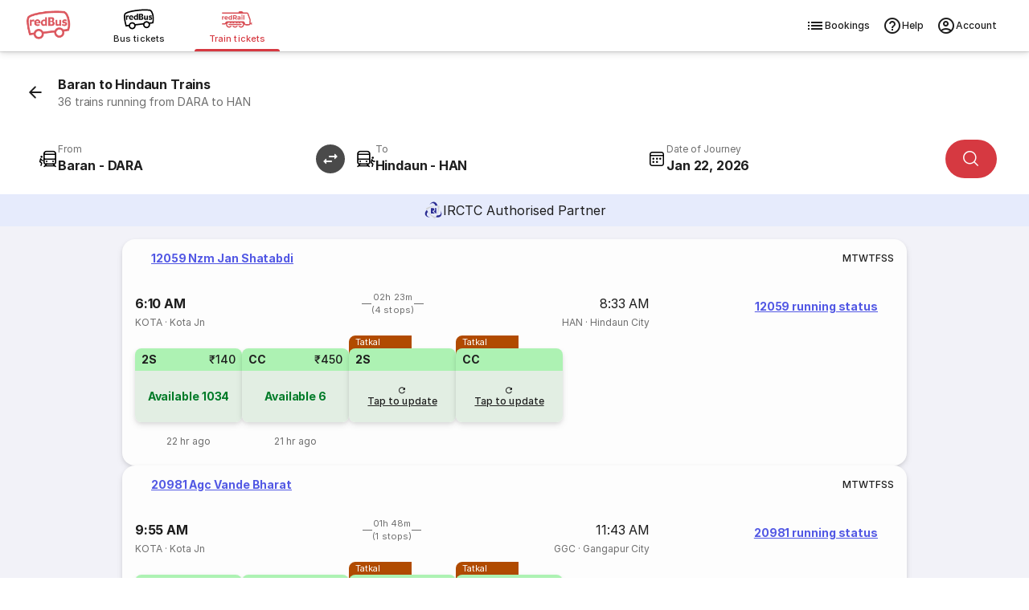

--- FILE ---
content_type: text/html
request_url: https://www.redbus.in/train-tickets/baran-to-hindaun-trains
body_size: 41226
content:
<!DOCTYPE html><html lang="en"><head><meta charSet="UTF-8"/><meta name="viewport" content="width=device-width,initial-scale=1,maximum-scale=5,minimum-scale=1"/><link rel="preload" as="script" fetchPriority="low" href="/rpseoassets/c_rail_route.bundle~runtime.23c4a6deb042844bdded.js"/><link rel="preload" as="script" fetchPriority="low" href="/rpseoassets/vendors.b465fa7c7981bfa55ffb.js"/><link rel="preload" as="script" fetchPriority="low" href="/rpseoassets/451.a4bc385e768ebd3092fc.js"/><link rel="preload" as="script" fetchPriority="low" href="/rpseoassets/c_rail_route.bundle.b6950b48435ff1d11a2d.js"/><meta http-equiv="X-UA-Compatible" content="ie=edge"/><title>Baran to Hindaun Trains | 36 Trains with Timings, Price and Distance</title><meta name="description" content="Book Baran to Hindaun train tickets on redRail. Get a 3x refund or confirmed ticket on waitlisted trains with the redRail Alternate Trip. Check train ticket price, seat availability, timings &amp; more to book train tickets."/><link rel="icon" type="image/ico" href="/seoassets/favicon.ico"/><meta http-equiv="content-type" content="text/html; charset=UTF-8"/><meta name="classification" content="Travel"/><link rel="canonical" href="https://www.redbus.in/train-tickets/baran-to-hindaun-trains"/><meta name="robots" content="index, follow"/><meta property="og:type" content="website"/><meta property="og:title" content="Baran to Hindaun Trains | 36 Trains with Timings, Price and Distance"/><meta property="og:description" content="Book Baran to Hindaun train tickets on redRail. Get a 3x refund or confirmed ticket on waitlisted trains with the redRail Alternate Trip. Check train ticket price, seat availability, timings &amp; more to book train tickets."/><meta property="og:url" content="https://www.redbus.in/train-tickets/baran-to-hindaun-trains"/><meta property="og:image" content="https://s3.rdbuz.com/assets/images/logo/b_logo.png"/><meta property="og:site_name" content="redBus"/><link rel="preconnect" href="https://s3.rdbuz.com"/><link rel="preconnect" href="https://s2.rdbuz.com"/><link rel="preconnect" href="https://s1.rdbuz.com"/><link rel="preload" href="/rpseoassets/fonts/Inter-Regular-5.woff2" as="font" type="font/woff2" crossorigin="anonymous"/><link rel="preload" href="/rpseoassets/fonts/Inter-Bold-5.woff2" as="font" type="font/woff2" crossorigin="anonymous"/><link rel="stylesheet" href="/rpseoassets/vendors.1bd97590deb265c78c7e.css" type="text/css" fetchPriority="high"/><link rel="stylesheet" href="/rpseoassets/c_rail_route.bundle.40d0cf73206d31c6fae5.css" type="text/css" fetchPriority="high"/><link rel="stylesheet" href="/rpseoassets/fonts/icons/common_icons.1de767b94667.css" type="text/css" fetchPriority="high"/><link rel="stylesheet" href="/rpseoassets/fonts/icons/amenities_icons.71e9e9df66ee.css" type="text/css" media="print" fetchPriority="low"/><style>@property --font-weight-400{syntax:"<integer>";inherits:false;initial-value:400}@property --font-weight-500{syntax:"<integer>";inherits:false;initial-value:500}@property --font-weight-700{syntax:"<integer>";inherits:false;initial-value:700}:root{--font-xxl-size:2.8125rem;--font-xxl-height:3.25rem;--font-xxl-spacing:-0.99px;--font-xl-size:2rem;--font-xl-height:2.5rem;--font-xl-spacing:-0.7px;--font-l1-size:1.75rem;--font-l1-height:2.25rem;--font-l1-spacing:-0.59px;--font-l2-size:1.375rem;--font-l2-height:1.75rem;--font-l2-spacing:-0.4px;--font-m1-size:1rem;--font-m1-height:1.5rem;--font-m1-spacing:-0.18px;--font-m2-size:0.875rem;--font-m2-height:1.25rem;--font-m2-spacing:-0.08px;--font-s-size:0.75rem;--font-s-height:1rem;--font-s-spacing:0px;--font-xs-size:0.6875rem;--font-xs-height:1rem;--font-xs-spacing:0.05px;--font-xxs-size:0.625rem;--font-xxs-height:0.625rem;--font-xxs-spacing:0.1px}.font-size-m1{font-size:var(--font-m1-size);letter-spacing:var(--font-m1-spacing);line-height:var(--font-m1-height)}.font-size-m2{font-size:var(--font-m2-size);letter-spacing:var(--font-m2-spacing);line-height:var(--font-m2-height)}.font-size-s{font-size:var(--font-s-size);letter-spacing:var(--font-s-spacing);line-height:var(--font-s-height)}.font-size-xs{font-size:var(--font-xs-size);letter-spacing:var(--font-xs-spacing);line-height:var(--font-xs-height)}.font-weight-400{font-weight:var(--font-weight-400)}.font-weight-500{font-weight:var(--font-weight-500)}.font-weight-700{font-weight:var(--font-weight-700)}@font-face{font-display:swap;font-family:Inter;font-style:normal;font-weight:400;src:url(/rpseoassets/fonts/Inter-Regular-1.woff2) format("woff2");unicode-range:u+0460-052f,u+1c80-1c88,u+20b4,u+2de0-2dff,u+a640-a69f,u+fe2e-fe2f}@font-face{font-display:swap;font-family:Inter;font-style:normal;font-weight:400;src:url(/rpseoassets/fonts/Inter-Regular-2.woff2) format("woff2");unicode-range:u+0301,u+0400-045f,u+0490-0491,u+04b0-04b1,u+2116}@font-face{font-display:swap;font-family:Inter;font-style:normal;font-weight:400;src:url(/rpseoassets/fonts/Inter-Regular-3.woff2) format("woff2");unicode-range:u+0102-0103,u+0110-0111,u+0128-0129,u+0168-0169,u+01a0-01a1,u+01af-01b0,u+0300-0301,u+0303-0304,u+0308-0309,u+0323,u+0329,u+1ea0-1ef9,u+20ab}@font-face{font-display:swap;font-family:Inter;font-style:normal;font-weight:400;src:url(/rpseoassets/fonts/Inter-Regular-4.woff2) format("woff2");unicode-range:u+0100-02af,u+0304,u+0308,u+0329,u+1e00-1e9f,u+1ef2-1eff,u+2020,u+20a0-20ab,u+20ad-20c0,u+2113,u+2c60-2c7f,u+a720-a7ff}@font-face{font-display:swap;font-family:Inter;font-style:normal;font-weight:400;src:url(/rpseoassets/fonts/Inter-Regular-5.woff2) format("woff2");unicode-range:u+00??,u+0131,u+0152-0153,u+02bb-02bc,u+02c6,u+02da,u+02dc,u+0304,u+0308,u+0329,u+2000-206f,u+2074,u+20ac,u+2122,u+2191,u+2193,u+2212,u+2215,u+feff,u+fffd}@font-face{font-display:swap;font-family:Inter;font-style:normal;font-weight:500;src:url(/rpseoassets/fonts/Inter-Medium-1.woff2) format("woff2");unicode-range:u+0460-052f,u+1c80-1c88,u+20b4,u+2de0-2dff,u+a640-a69f,u+fe2e-fe2f}@font-face{font-display:swap;font-family:Inter;font-style:normal;font-weight:500;src:url(/rpseoassets/fonts/Inter-Medium-2.woff2) format("woff2");unicode-range:u+0301,u+0400-045f,u+0490-0491,u+04b0-04b1,u+2116}@font-face{font-display:swap;font-family:Inter;font-style:normal;font-weight:500;src:url(/rpseoassets/fonts/Inter-Medium-3.woff2) format("woff2");unicode-range:u+0102-0103,u+0110-0111,u+0128-0129,u+0168-0169,u+01a0-01a1,u+01af-01b0,u+0300-0301,u+0303-0304,u+0308-0309,u+0323,u+0329,u+1ea0-1ef9,u+20ab}@font-face{font-display:swap;font-family:Inter;font-style:normal;font-weight:500;src:url(/rpseoassets/fonts/Inter-Medium-4.woff2) format("woff2");unicode-range:u+0100-02af,u+0304,u+0308,u+0329,u+1e00-1e9f,u+1ef2-1eff,u+2020,u+20a0-20ab,u+20ad-20c0,u+2113,u+2c60-2c7f,u+a720-a7ff}@font-face{font-display:swap;font-family:Inter;font-style:normal;font-weight:500;src:url(/rpseoassets/fonts/Inter-Medium-5.woff2) format("woff2");unicode-range:u+00??,u+0131,u+0152-0153,u+02bb-02bc,u+02c6,u+02da,u+02dc,u+0304,u+0308,u+0329,u+2000-206f,u+2074,u+20ac,u+2122,u+2191,u+2193,u+2212,u+2215,u+feff,u+fffd}@font-face{font-display:swap;font-family:Inter;font-style:normal;font-weight:700;src:url(/rpseoassets/fonts/Inter-Bold-1.woff2) format("woff2");unicode-range:u+0460-052f,u+1c80-1c88,u+20b4,u+2de0-2dff,u+a640-a69f,u+fe2e-fe2f}@font-face{font-display:swap;font-family:Inter;font-style:normal;font-weight:700;src:url(/rpseoassets/fonts/Inter-Bold-2.woff2) format("woff2");unicode-range:u+0301,u+0400-045f,u+0490-0491,u+04b0-04b1,u+2116}@font-face{font-display:swap;font-family:Inter;font-style:normal;font-weight:700;src:url(/rpseoassets/fonts/Inter-Bold-3.woff2) format("woff2");unicode-range:u+0102-0103,u+0110-0111,u+0128-0129,u+0168-0169,u+01a0-01a1,u+01af-01b0,u+0300-0301,u+0303-0304,u+0308-0309,u+0323,u+0329,u+1ea0-1ef9,u+20ab}@font-face{font-display:swap;font-family:Inter;font-style:normal;font-weight:700;src:url(/rpseoassets/fonts/Inter-Bold-4.woff2) format("woff2");unicode-range:u+0100-02af,u+0304,u+0308,u+0329,u+1e00-1e9f,u+1ef2-1eff,u+2020,u+20a0-20ab,u+20ad-20c0,u+2113,u+2c60-2c7f,u+a720-a7ff}@font-face{font-display:swap;font-family:Inter;font-style:normal;font-weight:700;src:url(/rpseoassets/fonts/Inter-Bold-5.woff2) format("woff2");unicode-range:u+00??,u+0131,u+0152-0153,u+02bb-02bc,u+02c6,u+02da,u+02dc,u+0304,u+0308,u+0329,u+2000-206f,u+2074,u+20ac,u+2122,u+2191,u+2193,u+2212,u+2215,u+feff,u+fffd}*{box-sizing:border-box;font-family:Inter,sans-serif;margin:0;padding:0}h2.p_heading{font-size:var(--font-xs-height,18px);font-weight:var(--font-weight-700,normal);text-align:center}.icon{align-items:center;display:flex}.rw_content_container{margin:auto;max-width:1280px}.error_info{background:#f9d6d5;border-radius:8px;box-shadow:0 2px 8px #0000000d;color:#d32f2f;font-size:.75rem;font-weight:600;margin:32px auto;max-width:320px;padding:12px;text-align:center}.TNCImage{margin-inline-end:8px}main{transition:height .3s ease;-webkit-tap-highlight-color:transparent}.sr_only{height:1px;margin:-1px;overflow:hidden;padding:0;position:absolute;width:1px;clip:rect(0,0,0,0);border-width:0;white-space:nowrap}@view-transition{navigation:auto}@keyframes slide-in{0%{translate:100vw 0}}@keyframes slide-out{to{translate:100vw 0}}::view-transition-group(root){animation-duration:.7s}:root[data-transition=push]{&::view-transition-new(root){animation-name:slide-in}}:root[data-transition=pop]{&::view-transition-old(root){animation-name:slide-out;z-index:1}}</style></head><body id="RB_SEO_ROOT"><div data-partial="{&quot;uiComponentId&quot;:&quot;C_149&quot;,&quot;headerType&quot;:&quot;h2&quot;,&quot;content&quot;:{&quot;title&quot;:&quot;Download the redRail App&quot;,&quot;subTitle&quot;:&quot;Book train tickets on the go&quot;,&quot;btnText&quot;:&quot;Download App&quot;,&quot;star&quot;:&quot;4.5&quot;,&quot;views&quot;:&quot;1M+&quot;,&quot;ratingText&quot;:&quot;ratings on Play Store&quot;,&quot;var1&quot;:&quot;&lt;span&gt;Get &lt;b&gt;100 OFF&lt;/b&gt; on redRail app. &lt;br&gt;Use code &lt;b&gt;RAIL100&lt;/b&gt;&lt;/span&gt;&quot;,&quot;var2&quot;:&quot;Open app&quot;,&quot;var3&quot;:&quot;https://redrails.app.link/GxQI10CQMTb&quot;,&quot;var4&quot;:&quot;https://s1.rdbuz.com/seo/ind/railsAppInstall_1749193710.webp&quot;}}"><div></div></div><div class="c121Container-K8rhF" data-partial="{&quot;uiComponentId&quot;:&quot;C_121&quot;,&quot;content&quot;:{&quot;heading&quot;:&quot;Book Train Tickets Online&quot;,&quot;data&quot;:{&quot;backarrow&quot;:&quot;https://s1.rdbuz.com/Images/seo/back-arrow.svg&quot;,&quot;downloadBtnText&quot;:&quot;Download the App&quot;,&quot;downloadLink&quot;:&quot;https://redrails.app.link/bjIXvSYbUvb&quot;,&quot;imageURL&quot;:&quot;https://m.redbus.in/railways/public/images/redRail_icon.svg&quot;,&quot;label&quot;:&quot;&quot;,&quot;link&quot;:&quot;&quot;,&quot;menu&quot;:[{&quot;imageURL&quot;:&quot;[data-uri]&quot;,&quot;type&quot;:&quot;logo&quot;,&quot;redirectionUrl&quot;:&quot;https://www.redbus.in/bus-tickets&quot;},{&quot;imageURL&quot;:&quot;[data-uri]&quot;,&quot;type&quot;:&quot;&quot;,&quot;redirectionUrl&quot;:&quot;https://www.redbus.in/bus-tickets&quot;,&quot;lob&quot;:&quot;BUS&quot;,&quot;name&quot;:&quot;Bus tickets&quot;,&quot;alt&quot;:&quot;Online Bus Tickets Booking&quot;,&quot;title&quot;:&quot;Online Bus Tickets Booking&quot;},{&quot;imageURL&quot;:&quot;[data-uri]&quot;,&quot;type&quot;:&quot;labelWithlink&quot;,&quot;label&quot;:&quot;redRail&quot;,&quot;link&quot;:&quot;railways&quot;,&quot;redirectionUrl&quot;:&quot;https://www.redbus.in/railways&quot;,&quot;lob&quot;:&quot;RAILS&quot;,&quot;name&quot;:&quot;Train tickets&quot;,&quot;alt&quot;:&quot;Online Train Tickets Booking&quot;,&quot;title&quot;:&quot;Online Train Tickets Booking&quot;,&quot;isSelected&quot;:true}],&quot;navMenu&quot;:[{&quot;identifier&quot;:&quot;signin_signup&quot;,&quot;label&quot;:&quot;Login/Signup&quot;,&quot;link&quot;:&quot;signin-iframe&quot;,&quot;type&quot;:&quot;labelWithlink&quot;},{&quot;identifier&quot;:&quot;signin_signup&quot;,&quot;label&quot;:&quot;Profile&quot;,&quot;link&quot;:&quot;user/profile&quot;,&quot;type&quot;:&quot;labelWithlink&quot;,&quot;showOnLoggedin&quot;:true},{&quot;identifier&quot;:&quot;signin_signup&quot;,&quot;label&quot;:&quot;Wallet&quot;,&quot;link&quot;:&quot;walletHistory&quot;,&quot;type&quot;:&quot;labelWithlink&quot;,&quot;showOnLoggedin&quot;:true,&quot;isWallet&quot;:true},{&quot;label&quot;:&quot;Search Buses&quot;,&quot;type&quot;:&quot;labelWithlink&quot;},{&quot;label&quot;:&quot;Offers&quot;,&quot;link&quot;:&quot;offers&quot;,&quot;type&quot;:&quot;labelWithlink&quot;},{&quot;label&quot;:&quot;Customer Care&quot;,&quot;link&quot;:&quot;contactus&quot;,&quot;type&quot;:&quot;labelWithlink&quot;},{&quot;label&quot;:&quot;Get Ticket Details&quot;,&quot;link&quot;:&quot;searchticket&quot;,&quot;type&quot;:&quot;labelWithlink&quot;},{&quot;label&quot;:&quot;Terms and Condition&quot;,&quot;link&quot;:&quot;terms&quot;,&quot;type&quot;:&quot;labelWithlink&quot;},{&quot;identifier&quot;:&quot;signin_signup&quot;,&quot;label&quot;:&quot;Logout&quot;,&quot;type&quot;:&quot;label&quot;,&quot;showOnLoggedin&quot;:true,&quot;isLogout&quot;:true}],&quot;navOptions&quot;:[{&quot;icon&quot;:&quot;icon-list&quot;,&quot;key&quot;:&quot;BOOKINGS&quot;,&quot;name&quot;:&quot;Bookings&quot;,&quot;redirectionUrl&quot;:&quot;https://www.redbus.in/railways/user/trips&quot;},{&quot;icon&quot;:&quot;icon-help_outline&quot;,&quot;key&quot;:&quot;HELP&quot;,&quot;name&quot;:&quot;Help&quot;,&quot;redirectionUrl&quot;:&quot;https://www.redbus.in/info/redcare&quot;},{&quot;icon&quot;:&quot;icon-account_outline&quot;,&quot;key&quot;:&quot;ACCOUNT&quot;,&quot;name&quot;:&quot;Account&quot;}],&quot;subMenu&quot;:[{&quot;label&quot;:&quot;Help&quot;,&quot;link&quot;:&quot;info/redcare&quot;,&quot;type&quot;:&quot;labelWithlink&quot;},{&quot;label&quot;:&quot;Print/SMS Ticket&quot;,&quot;link&quot;:&quot;Home/PrintTicket&quot;,&quot;type&quot;:&quot;labelWithlink&quot;},{&quot;label&quot;:&quot;Cancel Ticket&quot;,&quot;link&quot;:&quot;Cancellation&quot;,&quot;type&quot;:&quot;labelWithlink&quot;},{&quot;type&quot;:&quot;signindropdown&quot;,&quot;values&quot;:[{&quot;label&quot;:&quot;Sign In/Sign Up&quot;,&quot;showSignInIframe&quot;:true},{&quot;label&quot;:&quot;My Trips&quot;,&quot;link&quot;:&quot;myprofile#trips&quot;,&quot;showOnLoggedin&quot;:true},{&quot;label&quot;:&quot;Wallet&quot;,&quot;link&quot;:&quot;myprofile#walletHistory&quot;,&quot;showOnLoggedin&quot;:true},{&quot;label&quot;:&quot;My Profile&quot;,&quot;link&quot;:&quot;myprofile#&quot;,&quot;showOnLoggedin&quot;:true},{&quot;label&quot;:&quot;Change Password&quot;,&quot;link&quot;:&quot;myprofile#updatePassword&quot;,&quot;showOnLoggedin&quot;:true},{&quot;label&quot;:&quot;Sign Out&quot;,&quot;showOnLoggedin&quot;:true,&quot;isLogout&quot;:true}]}],&quot;type&quot;:&quot;redRails&quot;,&quot;lobItems&quot;:[{&quot;logoUrl&quot;:&quot;[data-uri]&quot;,&quot;name&quot;:&quot;Bus tickets&quot;,&quot;lob&quot;:&quot;BUS&quot;,&quot;redirectionUrl&quot;:&quot;https://www.redbus.in/bus-tickets&quot;,&quot;alt&quot;:&quot;Online Bus Tickets Booking&quot;,&quot;title&quot;:&quot;Online Bus Tickets Booking&quot;,&quot;isSelected&quot;:false},{&quot;logoUrl&quot;:&quot;[data-uri]&quot;,&quot;name&quot;:&quot;Train tickets&quot;,&quot;lob&quot;:&quot;RAILS&quot;,&quot;redirectionUrl&quot;:&quot;https://www.redbus.in/railways&quot;,&quot;alt&quot;:&quot;Online Train Tickets Booking&quot;,&quot;title&quot;:&quot;Online Train Tickets Booking&quot;,&quot;isSelected&quot;:true}]}},&quot;headerType&quot;:&quot;h1&quot;,&quot;doNotShowOnTOC&quot;:true}"><header class="headerContainer___30007f " data-autoid="header"><div class="header___bb54cf"><div class="rbLogo___a126b4" role="link" tabindex="0" aria-label="redBus logo"><img src="[data-uri]" alt="redBus logo" title="redBus" width="56" height="56"/></div><div class="lobSection___6af8de"><ul class="lobList___03bcc5"><li class="lobListItem___74539d"><div class="lobContainer___bb2a27 " role="link" tabindex="0" aria-selected="false" aria-posinset="1" aria-setsize="2" aria-label="Bus tickets"><img class="lobImg___ee1811" src="[data-uri]" alt="Online Bus Tickets Booking" title="Online Bus Tickets Booking" width="30" height="20"/><span class="lobName___2bebb8">Bus tickets</span></div></li><li class="lobListItem___74539d"><div class="lobContainer___bb2a27 selected___ac757c" role="link" tabindex="0" aria-selected="true" aria-posinset="2" aria-setsize="2" aria-label="Train tickets" aria-current="page"><img class="lobImg___ee1811" src="[data-uri]" alt="Online Train Tickets Booking" title="Online Train Tickets Booking" width="30" height="20"/><span class="lobName___2bebb8">Train tickets</span></div></li></ul></div><div class="rightSection___690a50" role="navigation" aria-label="Primary"><ul class="navOptionsList___6f743b"><li class="navOptionItem___184282"><div class="navOption___1fffc0" role="link" tabindex="0" aria-label="Bookings"><i class="optionIcon___ae2dba icon icon-list"></i>Bookings</div></li><li class="navOptionItem___184282"><div class="navOption___1fffc0" role="link" tabindex="0" aria-label="Help"><i class="optionIcon___ae2dba icon icon-help_outline"></i>Help</div></li><li class="navOptionItem___184282"><div class="navOption___1fffc0" role="link" tabindex="0" aria-label="Account"><i class="optionIcon___ae2dba icon icon-account_outline"></i>Account</div></li></ul></div></div></header></div><main><section data-partial="{&quot;uiComponentId&quot;:&quot;C_120&quot;,&quot;content&quot;:{&quot;heading&quot;:&quot;Baran to Hindaun Trains&quot;,&quot;subHeading&quot;:&quot;36 trains running from DARA to HAN&quot;,&quot;var1&quot;:&quot;From&quot;,&quot;var2&quot;:&quot;To&quot;,&quot;var3&quot;:&quot;Today&quot;,&quot;var4&quot;:&quot;Tomorrow&quot;,&quot;var5&quot;:&quot;Search trains&quot;,&quot;var6&quot;:&quot;Authorised IRCTC Partner&quot;,&quot;var7&quot;:&quot;Authorised IRCTC Train Booking by&quot;,&quot;var8&quot;:&quot;Day After&quot;,&quot;var9&quot;:&quot;IRCTC Authorised Partner&quot;,&quot;var10&quot;:&quot; &quot;,&quot;var11&quot;:&quot; &quot;,&quot;var12&quot;:&quot;Source&quot;,&quot;var13&quot;:&quot;Destination&quot;,&quot;var14&quot;:&quot;Onward&quot;,&quot;data&quot;:{&quot;imageURL&quot;:&quot;https://s1.rdbuz.com/Images/redrail/irctc_logo.png&quot;,&quot;rRailImageURL&quot;:&quot;https://s1.rdbuz.com/seo/icon_img/webp/redRail_w_logo.webp&quot;,&quot;type&quot;:&quot;irctc&quot;}},&quot;headerType&quot;:&quot;h1&quot;,&quot;doNotShowOnTOC&quot;:true}"><div class="c120Container-yDnkU"><div class=""><div class="container___d4f8f8 primary___d6fb2e withSubtitle___b9040b "><img src="[data-uri]" alt="icon" class="icon___26bf97" aria-hidden="true" tabindex="-1"/><div><h1 class="title___db9044  ">Baran to Hindaun Trains</h1><p class="subTitle___7e974c undefined">36 trains running from DARA to HAN</p></div></div></div><div class="sentinel-adyni"></div><div class="placeholder-BQ1df"></div><div class="stickyWrapper-0XeOG"><div class="searchWidgetContainer___d50ff5" data-autoid="searchWidget" style="--swap-rotate:rotate(90deg)" id="searchWidget"><div class="modifySearch___cc0da5" style="position:relative;z-index:10;--swap-rotate:rotate(90deg)"><div class="mainContent___f96506"><div class="inputsWrapper___5b9508"><div class="inputAndSwapWrapper___fa9bfd"><div class="srcDestWrapper___02d5f3 " tabindex="0" role="combobox" aria-expanded="false" aria-haspopup="listbox" aria-controls="src-suggestions" aria-autocomplete="list" aria-label="From" data-field="src"><div class="placeHolderContainer___89006d" aria-hidden="true"><i class="icon___dff1f3 icon icon-board"></i><div class="labelCityWrapper___e025d5"><div class="label___43e253 ">From</div><div class="srcDest___7ee9d4"></div></div></div></div><div class="swapWrap___3680f3 " role="button" tabindex="0"><img src="[data-uri]" class="swapIcon___b6a408" width="36" height="36" data-autoid="swapIcon" alt="Swap source and destination station"/></div></div><div class="srcDestWrapper___02d5f3 " tabindex="0" role="combobox" aria-expanded="false" aria-haspopup="listbox" aria-controls="dst-suggestions" aria-autocomplete="list" aria-label="From" data-field="dst"><div class="placeHolderContainer___89006d" aria-hidden="true"><i class="icon___dff1f3 icon icon-deboard"></i><div class="labelCityWrapper___e025d5"><div class="label___43e253 ">To</div><div class="srcDest___7ee9d4"></div></div></div></div><div class="dateWrapper___0cb7ad" data-field="date"><div class="dateInputWrapper___2874fd" tabindex="0" role="combobox" aria-expanded="false" aria-haspopup="grid" aria-controls="date-picker-grid" aria-label="Date of Journey" aria-autocomplete="none"><i class="icon___66f9a5 icon icon-calendar_rails"></i><div class="dojWrapper___8c0da2"><span class="dateLabel___4a3818 ">Date of Journey</span></div></div></div><div class="searchBtnWrapper___99edcc"><button class="primaryButton___462797  " style="--button-width:auto" aria-label="Search"><i class="icon___80ec89 icon icon-search"></i></button></div></div></div></div></div></div><div class="irctcBanner-zK5Co"><img src="[data-uri]" alt="IRCTC"/><span class="irctcText-2p-OA">IRCTC Authorised Partner</span></div></div></section><section class="c450Container-xDjFI" data-partial="{&quot;uiComponentId&quot;:&quot;C_450&quot;,&quot;content&quot;:{&quot;heading&quot;:&quot;Baran to Hindaun Trains&quot;,&quot;var1&quot;:&quot;Select date&quot;,&quot;var2&quot;:&quot;Show availability&quot;,&quot;var3&quot;:&quot;View more trains&quot;,&quot;var4&quot;:&quot;Direct Trains from Baran to Hindaun&quot;,&quot;var5&quot;:&quot;running status&quot;,&quot;var6&quot;:&quot;Tatkal&quot;,&quot;var7&quot;:&quot;Confirm or 3X Refund&quot;,&quot;var8&quot;:&quot;Fastest&quot;,&quot;var9&quot;:&quot;redRailConfirm&quot;,&quot;var10&quot;:&quot;View more trains&quot;,&quot;var11&quot;:&quot;Ticket will be booked on a longer route. Board at Baran &amp; de-board at Hindaun&quot;,&quot;data&quot;:[{&quot;isAlternate&quot;:false,&quot;clusterTrain&quot;:true,&quot;isFastest&quot;:false,&quot;isPopular&quot;:false,&quot;otherDayAvailability&quot;:false,&quot;previouslyBooked&quot;:false,&quot;arrivalTime&quot;:&quot;08:33&quot;,&quot;arrivalDate&quot;:&quot;22-01-2026&quot;,&quot;arrivalTimeEpochInSec&quot;:1769070780,&quot;avlClasses&quot;:[&quot;CC&quot;,&quot;2S&quot;],&quot;departureTime&quot;:&quot;06:10&quot;,&quot;departureDate&quot;:&quot;22-01-2026&quot;,&quot;departureTimeEpochInSec&quot;:1769062200,&quot;distance&quot;:&quot;216&quot;,&quot;duration&quot;:&quot;02:23&quot;,&quot;runningSun&quot;:&quot;Y&quot;,&quot;runningMon&quot;:&quot;Y&quot;,&quot;runningTue&quot;:&quot;Y&quot;,&quot;runningWed&quot;:&quot;Y&quot;,&quot;runningThu&quot;:&quot;Y&quot;,&quot;runningFri&quot;:&quot;Y&quot;,&quot;runningSat&quot;:&quot;Y&quot;,&quot;fromStnCode&quot;:&quot;KOTA&quot;,&quot;fromStnName&quot;:&quot;Kota Jn&quot;,&quot;toStnCode&quot;:&quot;HAN&quot;,&quot;toStnName&quot;:&quot;Hindaun City&quot;,&quot;trainName&quot;:&quot;Nzm Jan Shatabdi&quot;,&quot;trainNumber&quot;:&quot;12059&quot;,&quot;trainType&quot;:[&quot;JS&quot;],&quot;nonAcTatkalApplicable&quot;:true,&quot;acTatkalApplicable&quot;:true,&quot;noOfStops&quot;:4,&quot;tbsAvailability&quot;:[{&quot;lastUpdatedOn&quot;:&quot;22 hr ago&quot;,&quot;lastUpdatedOnRaw&quot;:1768898725000,&quot;availablityDate&quot;:&quot;22-01-2026&quot;,&quot;availablityStatus&quot;:&quot;Available&quot;,&quot;availablityNumber&quot;:&quot;1034&quot;,&quot;availablityType&quot;:&quot;1&quot;,&quot;quota&quot;:&quot;GN&quot;,&quot;totalFare&quot;:140,&quot;className&quot;:&quot;2S&quot;,&quot;reasonType&quot;:&quot;S&quot;,&quot;wlType&quot;:&quot;8224&quot;,&quot;currentBkgFlag&quot;:&quot;N&quot;,&quot;classType&quot;:&quot;2S&quot;,&quot;showAvlListAPI&quot;:true,&quot;refreshAvailability&quot;:false,&quot;isTG&quot;:false},{&quot;lastUpdatedOn&quot;:&quot;21 hr ago&quot;,&quot;lastUpdatedOnRaw&quot;:1768903279000,&quot;availablityDate&quot;:&quot;22-01-2026&quot;,&quot;availablityStatus&quot;:&quot;Available&quot;,&quot;availablityNumber&quot;:&quot;6&quot;,&quot;availablityType&quot;:&quot;1&quot;,&quot;quota&quot;:&quot;GN&quot;,&quot;totalFare&quot;:450,&quot;className&quot;:&quot;CC&quot;,&quot;reasonType&quot;:&quot;S&quot;,&quot;wlType&quot;:&quot;8224&quot;,&quot;currentBkgFlag&quot;:&quot;N&quot;,&quot;classType&quot;:&quot;CC&quot;,&quot;showAvlListAPI&quot;:true,&quot;refreshAvailability&quot;:false,&quot;isTG&quot;:false},{&quot;lastUpdatedOn&quot;:&quot;&quot;,&quot;lastUpdatedOnRaw&quot;:0,&quot;availablityDate&quot;:&quot;&quot;,&quot;availablityStatus&quot;:&quot;&quot;,&quot;availablityNumber&quot;:&quot;&quot;,&quot;availablityType&quot;:&quot;&quot;,&quot;quota&quot;:&quot;TQ&quot;,&quot;totalFare&quot;:0,&quot;className&quot;:&quot;2S&quot;,&quot;reasonType&quot;:&quot;&quot;,&quot;wlType&quot;:&quot;&quot;,&quot;currentBkgFlag&quot;:&quot;&quot;,&quot;classType&quot;:&quot;&quot;,&quot;showAvlListAPI&quot;:true,&quot;refreshAvailability&quot;:false,&quot;isTG&quot;:false},{&quot;lastUpdatedOn&quot;:&quot;&quot;,&quot;lastUpdatedOnRaw&quot;:0,&quot;availablityDate&quot;:&quot;&quot;,&quot;availablityStatus&quot;:&quot;&quot;,&quot;availablityNumber&quot;:&quot;&quot;,&quot;availablityType&quot;:&quot;&quot;,&quot;quota&quot;:&quot;TQ&quot;,&quot;totalFare&quot;:0,&quot;className&quot;:&quot;CC&quot;,&quot;reasonType&quot;:&quot;&quot;,&quot;wlType&quot;:&quot;&quot;,&quot;currentBkgFlag&quot;:&quot;&quot;,&quot;classType&quot;:&quot;&quot;,&quot;showAvlListAPI&quot;:true,&quot;refreshAvailability&quot;:false,&quot;isTG&quot;:false}],&quot;sourceDistance&quot;:45.39756268867951,&quot;destinationDistance&quot;:0,&quot;trainOwner&quot;:&quot;0&quot;,&quot;arrivalTimeCode&quot;:&quot;1&quot;,&quot;departureTimeCode&quot;:&quot;1&quot;,&quot;isFC&quot;:true,&quot;highlightType&quot;:0,&quot;srcStationCode&quot;:&quot;&quot;,&quot;dstStationCode&quot;:&quot;&quot;,&quot;ResponseFrom&quot;:&quot;&quot;,&quot;SourceID&quot;:&quot;KOTA&quot;,&quot;DestinationID&quot;:&quot;HAN&quot;,&quot;sourceName&quot;:&quot;Kota Jn&quot;,&quot;destName&quot;:&quot;Hindaun City&quot;,&quot;link&quot;:&quot;/trains/nzm-jan-shatabdi-12059&quot;,&quot;trainLiveStatusLink&quot;:&quot;/railways/12059-train-running-status&quot;},{&quot;isAlternate&quot;:false,&quot;clusterTrain&quot;:true,&quot;isFastest&quot;:false,&quot;isPopular&quot;:false,&quot;otherDayAvailability&quot;:false,&quot;previouslyBooked&quot;:false,&quot;arrivalTime&quot;:&quot;11:43&quot;,&quot;arrivalDate&quot;:&quot;22-01-2026&quot;,&quot;arrivalTimeEpochInSec&quot;:1769082180,&quot;avlClasses&quot;:[&quot;EC&quot;,&quot;CC&quot;],&quot;departureTime&quot;:&quot;09:55&quot;,&quot;departureDate&quot;:&quot;22-01-2026&quot;,&quot;departureTimeEpochInSec&quot;:1769075700,&quot;distance&quot;:&quot;171&quot;,&quot;duration&quot;:&quot;01:48&quot;,&quot;runningSun&quot;:&quot;Y&quot;,&quot;runningMon&quot;:&quot;Y&quot;,&quot;runningTue&quot;:&quot;Y&quot;,&quot;runningWed&quot;:&quot;Y&quot;,&quot;runningThu&quot;:&quot;Y&quot;,&quot;runningFri&quot;:&quot;Y&quot;,&quot;runningSat&quot;:&quot;Y&quot;,&quot;fromStnCode&quot;:&quot;KOTA&quot;,&quot;fromStnName&quot;:&quot;Kota Jn&quot;,&quot;toStnCode&quot;:&quot;GGC&quot;,&quot;toStnName&quot;:&quot;Gangapur City&quot;,&quot;trainName&quot;:&quot;Agc Vande Bharat&quot;,&quot;trainNumber&quot;:&quot;20981&quot;,&quot;trainType&quot;:[&quot;VNDB&quot;],&quot;nonAcTatkalApplicable&quot;:true,&quot;acTatkalApplicable&quot;:true,&quot;noOfStops&quot;:1,&quot;tbsAvailability&quot;:[{&quot;lastUpdatedOn&quot;:&quot;12 hr ago&quot;,&quot;lastUpdatedOnRaw&quot;:1768936853000,&quot;availablityDate&quot;:&quot;22-01-2026&quot;,&quot;availablityStatus&quot;:&quot;Available&quot;,&quot;availablityNumber&quot;:&quot;326&quot;,&quot;availablityType&quot;:&quot;1&quot;,&quot;quota&quot;:&quot;GN&quot;,&quot;totalFare&quot;:580,&quot;className&quot;:&quot;CC&quot;,&quot;reasonType&quot;:&quot;S&quot;,&quot;wlType&quot;:&quot;8224&quot;,&quot;currentBkgFlag&quot;:&quot;N&quot;,&quot;classType&quot;:&quot;CC&quot;,&quot;showAvlListAPI&quot;:true,&quot;refreshAvailability&quot;:false,&quot;isTG&quot;:false},{&quot;lastUpdatedOn&quot;:&quot;12 hr ago&quot;,&quot;lastUpdatedOnRaw&quot;:1768936857000,&quot;availablityDate&quot;:&quot;22-01-2026&quot;,&quot;availablityStatus&quot;:&quot;Available&quot;,&quot;availablityNumber&quot;:&quot;24&quot;,&quot;availablityType&quot;:&quot;1&quot;,&quot;quota&quot;:&quot;GN&quot;,&quot;totalFare&quot;:1115,&quot;className&quot;:&quot;EC&quot;,&quot;reasonType&quot;:&quot;S&quot;,&quot;wlType&quot;:&quot;8224&quot;,&quot;currentBkgFlag&quot;:&quot;N&quot;,&quot;classType&quot;:&quot;EC&quot;,&quot;showAvlListAPI&quot;:true,&quot;refreshAvailability&quot;:false,&quot;isTG&quot;:false},{&quot;lastUpdatedOn&quot;:&quot;&quot;,&quot;lastUpdatedOnRaw&quot;:0,&quot;availablityDate&quot;:&quot;&quot;,&quot;availablityStatus&quot;:&quot;&quot;,&quot;availablityNumber&quot;:&quot;&quot;,&quot;availablityType&quot;:&quot;&quot;,&quot;quota&quot;:&quot;TQ&quot;,&quot;totalFare&quot;:0,&quot;className&quot;:&quot;CC&quot;,&quot;reasonType&quot;:&quot;&quot;,&quot;wlType&quot;:&quot;&quot;,&quot;currentBkgFlag&quot;:&quot;&quot;,&quot;classType&quot;:&quot;&quot;,&quot;showAvlListAPI&quot;:true,&quot;refreshAvailability&quot;:false,&quot;isTG&quot;:false},{&quot;lastUpdatedOn&quot;:&quot;&quot;,&quot;lastUpdatedOnRaw&quot;:0,&quot;availablityDate&quot;:&quot;&quot;,&quot;availablityStatus&quot;:&quot;&quot;,&quot;availablityNumber&quot;:&quot;&quot;,&quot;availablityType&quot;:&quot;&quot;,&quot;quota&quot;:&quot;TQ&quot;,&quot;totalFare&quot;:0,&quot;className&quot;:&quot;EC&quot;,&quot;reasonType&quot;:&quot;&quot;,&quot;wlType&quot;:&quot;&quot;,&quot;currentBkgFlag&quot;:&quot;&quot;,&quot;classType&quot;:&quot;&quot;,&quot;showAvlListAPI&quot;:true,&quot;refreshAvailability&quot;:false,&quot;isTG&quot;:false}],&quot;sourceDistance&quot;:45.39756268867951,&quot;destinationDistance&quot;:44.04038503654641,&quot;trainOwner&quot;:&quot;0&quot;,&quot;arrivalTimeCode&quot;:&quot;1&quot;,&quot;departureTimeCode&quot;:&quot;1&quot;,&quot;isFC&quot;:true,&quot;highlightType&quot;:0,&quot;srcStationCode&quot;:&quot;&quot;,&quot;dstStationCode&quot;:&quot;&quot;,&quot;ResponseFrom&quot;:&quot;&quot;,&quot;SourceID&quot;:&quot;KOTA&quot;,&quot;DestinationID&quot;:&quot;GGC&quot;,&quot;sourceName&quot;:&quot;Kota Jn&quot;,&quot;destName&quot;:&quot;Gangapur City&quot;,&quot;link&quot;:&quot;/trains/agc-vande-bharat-20981&quot;,&quot;trainLiveStatusLink&quot;:&quot;/railways/20981-train-running-status&quot;},{&quot;isAlternate&quot;:false,&quot;clusterTrain&quot;:true,&quot;isFastest&quot;:false,&quot;isPopular&quot;:false,&quot;otherDayAvailability&quot;:false,&quot;previouslyBooked&quot;:false,&quot;arrivalTime&quot;:&quot;20:58&quot;,&quot;arrivalDate&quot;:&quot;22-01-2026&quot;,&quot;arrivalTimeEpochInSec&quot;:1769115480,&quot;avlClasses&quot;:[&quot;1A&quot;,&quot;2A&quot;,&quot;3A&quot;,&quot;3E&quot;,&quot;SL&quot;],&quot;departureTime&quot;:&quot;18:10&quot;,&quot;departureDate&quot;:&quot;22-01-2026&quot;,&quot;departureTimeEpochInSec&quot;:1769105400,&quot;distance&quot;:&quot;216&quot;,&quot;duration&quot;:&quot;02:48&quot;,&quot;runningSun&quot;:&quot;Y&quot;,&quot;runningMon&quot;:&quot;Y&quot;,&quot;runningTue&quot;:&quot;Y&quot;,&quot;runningWed&quot;:&quot;Y&quot;,&quot;runningThu&quot;:&quot;Y&quot;,&quot;runningFri&quot;:&quot;Y&quot;,&quot;runningSat&quot;:&quot;Y&quot;,&quot;fromStnCode&quot;:&quot;KOTA&quot;,&quot;fromStnName&quot;:&quot;Kota Jn&quot;,&quot;toStnCode&quot;:&quot;HAN&quot;,&quot;toStnName&quot;:&quot;Hindaun City&quot;,&quot;trainName&quot;:&quot;Kota Pnbe Exp&quot;,&quot;trainNumber&quot;:&quot;13238&quot;,&quot;trainType&quot;:[&quot;O&quot;],&quot;nonAcTatkalApplicable&quot;:true,&quot;acTatkalApplicable&quot;:true,&quot;noOfStops&quot;:4,&quot;tbsAvailability&quot;:[{&quot;lastUpdatedOn&quot;:&quot;21 hr ago&quot;,&quot;lastUpdatedOnRaw&quot;:1768903387000,&quot;availablityDate&quot;:&quot;22-01-2026&quot;,&quot;availablityStatus&quot;:&quot;Available&quot;,&quot;availablityNumber&quot;:&quot;77&quot;,&quot;availablityType&quot;:&quot;1&quot;,&quot;quota&quot;:&quot;GN&quot;,&quot;totalFare&quot;:175,&quot;className&quot;:&quot;SL&quot;,&quot;reasonType&quot;:&quot;S&quot;,&quot;wlType&quot;:&quot;8224&quot;,&quot;currentBkgFlag&quot;:&quot;N&quot;,&quot;classType&quot;:&quot;SL&quot;,&quot;showAvlListAPI&quot;:true,&quot;refreshAvailability&quot;:false,&quot;isTG&quot;:false},{&quot;lastUpdatedOn&quot;:&quot;21 hr ago&quot;,&quot;lastUpdatedOnRaw&quot;:1768903388000,&quot;availablityDate&quot;:&quot;22-01-2026&quot;,&quot;availablityStatus&quot;:&quot;Available&quot;,&quot;availablityNumber&quot;:&quot;91&quot;,&quot;availablityType&quot;:&quot;1&quot;,&quot;quota&quot;:&quot;GN&quot;,&quot;totalFare&quot;:520,&quot;className&quot;:&quot;3A&quot;,&quot;reasonType&quot;:&quot;S&quot;,&quot;wlType&quot;:&quot;8224&quot;,&quot;currentBkgFlag&quot;:&quot;N&quot;,&quot;classType&quot;:&quot;3A&quot;,&quot;showAvlListAPI&quot;:true,&quot;refreshAvailability&quot;:false,&quot;isTG&quot;:false},{&quot;lastUpdatedOn&quot;:&quot;21 hr ago&quot;,&quot;lastUpdatedOnRaw&quot;:1768903390000,&quot;availablityDate&quot;:&quot;22-01-2026&quot;,&quot;availablityStatus&quot;:&quot;Available&quot;,&quot;availablityNumber&quot;:&quot;24&quot;,&quot;availablityType&quot;:&quot;1&quot;,&quot;quota&quot;:&quot;GN&quot;,&quot;totalFare&quot;:520,&quot;className&quot;:&quot;3E&quot;,&quot;reasonType&quot;:&quot;S&quot;,&quot;wlType&quot;:&quot;8224&quot;,&quot;currentBkgFlag&quot;:&quot;N&quot;,&quot;classType&quot;:&quot;3E&quot;,&quot;showAvlListAPI&quot;:true,&quot;refreshAvailability&quot;:false,&quot;isTG&quot;:false},{&quot;lastUpdatedOn&quot;:&quot;21 hr ago&quot;,&quot;lastUpdatedOnRaw&quot;:1768903391000,&quot;availablityDate&quot;:&quot;22-01-2026&quot;,&quot;availablityStatus&quot;:&quot;Available&quot;,&quot;availablityNumber&quot;:&quot;11&quot;,&quot;availablityType&quot;:&quot;1&quot;,&quot;quota&quot;:&quot;GN&quot;,&quot;totalFare&quot;:725,&quot;className&quot;:&quot;2A&quot;,&quot;reasonType&quot;:&quot;S&quot;,&quot;wlType&quot;:&quot;8224&quot;,&quot;currentBkgFlag&quot;:&quot;N&quot;,&quot;classType&quot;:&quot;2A&quot;,&quot;showAvlListAPI&quot;:true,&quot;refreshAvailability&quot;:false,&quot;isTG&quot;:false},{&quot;lastUpdatedOn&quot;:&quot;21 hr ago&quot;,&quot;lastUpdatedOnRaw&quot;:1768903392000,&quot;availablityDate&quot;:&quot;22-01-2026&quot;,&quot;availablityStatus&quot;:&quot;Available&quot;,&quot;availablityNumber&quot;:&quot;6&quot;,&quot;availablityType&quot;:&quot;1&quot;,&quot;quota&quot;:&quot;GN&quot;,&quot;totalFare&quot;:1190,&quot;className&quot;:&quot;1A&quot;,&quot;reasonType&quot;:&quot;S&quot;,&quot;wlType&quot;:&quot;8224&quot;,&quot;currentBkgFlag&quot;:&quot;N&quot;,&quot;classType&quot;:&quot;1A&quot;,&quot;showAvlListAPI&quot;:true,&quot;refreshAvailability&quot;:false,&quot;isTG&quot;:false},{&quot;lastUpdatedOn&quot;:&quot;&quot;,&quot;lastUpdatedOnRaw&quot;:0,&quot;availablityDate&quot;:&quot;&quot;,&quot;availablityStatus&quot;:&quot;&quot;,&quot;availablityNumber&quot;:&quot;&quot;,&quot;availablityType&quot;:&quot;&quot;,&quot;quota&quot;:&quot;TQ&quot;,&quot;totalFare&quot;:0,&quot;className&quot;:&quot;SL&quot;,&quot;reasonType&quot;:&quot;&quot;,&quot;wlType&quot;:&quot;&quot;,&quot;currentBkgFlag&quot;:&quot;&quot;,&quot;classType&quot;:&quot;&quot;,&quot;showAvlListAPI&quot;:true,&quot;refreshAvailability&quot;:false,&quot;isTG&quot;:false},{&quot;lastUpdatedOn&quot;:&quot;&quot;,&quot;lastUpdatedOnRaw&quot;:0,&quot;availablityDate&quot;:&quot;&quot;,&quot;availablityStatus&quot;:&quot;&quot;,&quot;availablityNumber&quot;:&quot;&quot;,&quot;availablityType&quot;:&quot;&quot;,&quot;quota&quot;:&quot;TQ&quot;,&quot;totalFare&quot;:0,&quot;className&quot;:&quot;3A&quot;,&quot;reasonType&quot;:&quot;&quot;,&quot;wlType&quot;:&quot;&quot;,&quot;currentBkgFlag&quot;:&quot;&quot;,&quot;classType&quot;:&quot;&quot;,&quot;showAvlListAPI&quot;:true,&quot;refreshAvailability&quot;:false,&quot;isTG&quot;:false},{&quot;lastUpdatedOn&quot;:&quot;&quot;,&quot;lastUpdatedOnRaw&quot;:0,&quot;availablityDate&quot;:&quot;&quot;,&quot;availablityStatus&quot;:&quot;&quot;,&quot;availablityNumber&quot;:&quot;&quot;,&quot;availablityType&quot;:&quot;&quot;,&quot;quota&quot;:&quot;TQ&quot;,&quot;totalFare&quot;:0,&quot;className&quot;:&quot;3E&quot;,&quot;reasonType&quot;:&quot;&quot;,&quot;wlType&quot;:&quot;&quot;,&quot;currentBkgFlag&quot;:&quot;&quot;,&quot;classType&quot;:&quot;&quot;,&quot;showAvlListAPI&quot;:true,&quot;refreshAvailability&quot;:false,&quot;isTG&quot;:false},{&quot;lastUpdatedOn&quot;:&quot;&quot;,&quot;lastUpdatedOnRaw&quot;:0,&quot;availablityDate&quot;:&quot;&quot;,&quot;availablityStatus&quot;:&quot;&quot;,&quot;availablityNumber&quot;:&quot;&quot;,&quot;availablityType&quot;:&quot;&quot;,&quot;quota&quot;:&quot;TQ&quot;,&quot;totalFare&quot;:0,&quot;className&quot;:&quot;2A&quot;,&quot;reasonType&quot;:&quot;&quot;,&quot;wlType&quot;:&quot;&quot;,&quot;currentBkgFlag&quot;:&quot;&quot;,&quot;classType&quot;:&quot;&quot;,&quot;showAvlListAPI&quot;:true,&quot;refreshAvailability&quot;:false,&quot;isTG&quot;:false}],&quot;sourceDistance&quot;:45.39756268867951,&quot;destinationDistance&quot;:0,&quot;trainOwner&quot;:&quot;0&quot;,&quot;arrivalTimeCode&quot;:&quot;3&quot;,&quot;departureTimeCode&quot;:&quot;3&quot;,&quot;isFC&quot;:true,&quot;highlightType&quot;:0,&quot;srcStationCode&quot;:&quot;&quot;,&quot;dstStationCode&quot;:&quot;&quot;,&quot;ResponseFrom&quot;:&quot;&quot;,&quot;SourceID&quot;:&quot;KOTA&quot;,&quot;DestinationID&quot;:&quot;HAN&quot;,&quot;sourceName&quot;:&quot;Kota Jn&quot;,&quot;destName&quot;:&quot;Hindaun City&quot;,&quot;link&quot;:&quot;/trains/kota-pnbe-exp-13238&quot;,&quot;trainLiveStatusLink&quot;:&quot;/railways/13238-train-running-status&quot;},{&quot;isAlternate&quot;:false,&quot;clusterTrain&quot;:true,&quot;isFastest&quot;:false,&quot;isPopular&quot;:false,&quot;otherDayAvailability&quot;:false,&quot;previouslyBooked&quot;:false,&quot;arrivalTime&quot;:&quot;18:48&quot;,&quot;arrivalDate&quot;:&quot;22-01-2026&quot;,&quot;arrivalTimeEpochInSec&quot;:1769107680,&quot;avlClasses&quot;:[&quot;1A&quot;,&quot;2A&quot;,&quot;3A&quot;,&quot;3E&quot;,&quot;SL&quot;],&quot;departureTime&quot;:&quot;16:15&quot;,&quot;departureDate&quot;:&quot;22-01-2026&quot;,&quot;departureTimeEpochInSec&quot;:1769098500,&quot;distance&quot;:&quot;219&quot;,&quot;duration&quot;:&quot;02:33&quot;,&quot;runningSun&quot;:&quot;Y&quot;,&quot;runningMon&quot;:&quot;Y&quot;,&quot;runningTue&quot;:&quot;Y&quot;,&quot;runningWed&quot;:&quot;Y&quot;,&quot;runningThu&quot;:&quot;Y&quot;,&quot;runningFri&quot;:&quot;Y&quot;,&quot;runningSat&quot;:&quot;Y&quot;,&quot;fromStnCode&quot;:&quot;SGAC&quot;,&quot;fromStnName&quot;:&quot;Sogaria&quot;,&quot;toStnCode&quot;:&quot;HAN&quot;,&quot;toStnName&quot;:&quot;Hindaun City&quot;,&quot;trainName&quot;:&quot;Sgac Ndls Sf Exp&quot;,&quot;trainNumber&quot;:&quot;20451&quot;,&quot;trainType&quot;:[&quot;O&quot;],&quot;nonAcTatkalApplicable&quot;:true,&quot;acTatkalApplicable&quot;:true,&quot;noOfStops&quot;:4,&quot;tbsAvailability&quot;:[{&quot;lastUpdatedOn&quot;:&quot;21 hr ago&quot;,&quot;lastUpdatedOnRaw&quot;:1768903282000,&quot;availablityDate&quot;:&quot;22-01-2026&quot;,&quot;availablityStatus&quot;:&quot;Available&quot;,&quot;availablityNumber&quot;:&quot;142&quot;,&quot;availablityType&quot;:&quot;1&quot;,&quot;quota&quot;:&quot;GN&quot;,&quot;totalFare&quot;:565,&quot;className&quot;:&quot;3A&quot;,&quot;reasonType&quot;:&quot;S&quot;,&quot;wlType&quot;:&quot;8224&quot;,&quot;currentBkgFlag&quot;:&quot;N&quot;,&quot;classType&quot;:&quot;3A&quot;,&quot;showAvlListAPI&quot;:true,&quot;refreshAvailability&quot;:false,&quot;isTG&quot;:false},{&quot;lastUpdatedOn&quot;:&quot;&quot;,&quot;lastUpdatedOnRaw&quot;:0,&quot;availablityDate&quot;:&quot;&quot;,&quot;availablityStatus&quot;:&quot;&quot;,&quot;availablityNumber&quot;:&quot;&quot;,&quot;availablityType&quot;:&quot;&quot;,&quot;quota&quot;:&quot;GN&quot;,&quot;totalFare&quot;:0,&quot;className&quot;:&quot;SL&quot;,&quot;reasonType&quot;:&quot;&quot;,&quot;wlType&quot;:&quot;&quot;,&quot;currentBkgFlag&quot;:&quot;&quot;,&quot;classType&quot;:&quot;&quot;,&quot;showAvlListAPI&quot;:true,&quot;refreshAvailability&quot;:false,&quot;isTG&quot;:false},{&quot;lastUpdatedOn&quot;:&quot;&quot;,&quot;lastUpdatedOnRaw&quot;:0,&quot;availablityDate&quot;:&quot;&quot;,&quot;availablityStatus&quot;:&quot;&quot;,&quot;availablityNumber&quot;:&quot;&quot;,&quot;availablityType&quot;:&quot;&quot;,&quot;quota&quot;:&quot;TQ&quot;,&quot;totalFare&quot;:0,&quot;className&quot;:&quot;SL&quot;,&quot;reasonType&quot;:&quot;&quot;,&quot;wlType&quot;:&quot;&quot;,&quot;currentBkgFlag&quot;:&quot;&quot;,&quot;classType&quot;:&quot;&quot;,&quot;showAvlListAPI&quot;:true,&quot;refreshAvailability&quot;:false,&quot;isTG&quot;:false},{&quot;lastUpdatedOn&quot;:&quot;&quot;,&quot;lastUpdatedOnRaw&quot;:0,&quot;availablityDate&quot;:&quot;&quot;,&quot;availablityStatus&quot;:&quot;&quot;,&quot;availablityNumber&quot;:&quot;&quot;,&quot;availablityType&quot;:&quot;&quot;,&quot;quota&quot;:&quot;TQ&quot;,&quot;totalFare&quot;:0,&quot;className&quot;:&quot;3A&quot;,&quot;reasonType&quot;:&quot;&quot;,&quot;wlType&quot;:&quot;&quot;,&quot;currentBkgFlag&quot;:&quot;&quot;,&quot;classType&quot;:&quot;&quot;,&quot;showAvlListAPI&quot;:true,&quot;refreshAvailability&quot;:false,&quot;isTG&quot;:false},{&quot;lastUpdatedOn&quot;:&quot;&quot;,&quot;lastUpdatedOnRaw&quot;:0,&quot;availablityDate&quot;:&quot;&quot;,&quot;availablityStatus&quot;:&quot;&quot;,&quot;availablityNumber&quot;:&quot;&quot;,&quot;availablityType&quot;:&quot;&quot;,&quot;quota&quot;:&quot;GN&quot;,&quot;totalFare&quot;:0,&quot;className&quot;:&quot;3E&quot;,&quot;reasonType&quot;:&quot;&quot;,&quot;wlType&quot;:&quot;&quot;,&quot;currentBkgFlag&quot;:&quot;&quot;,&quot;classType&quot;:&quot;&quot;,&quot;showAvlListAPI&quot;:true,&quot;refreshAvailability&quot;:false,&quot;isTG&quot;:false},{&quot;lastUpdatedOn&quot;:&quot;&quot;,&quot;lastUpdatedOnRaw&quot;:0,&quot;availablityDate&quot;:&quot;&quot;,&quot;availablityStatus&quot;:&quot;&quot;,&quot;availablityNumber&quot;:&quot;&quot;,&quot;availablityType&quot;:&quot;&quot;,&quot;quota&quot;:&quot;TQ&quot;,&quot;totalFare&quot;:0,&quot;className&quot;:&quot;3E&quot;,&quot;reasonType&quot;:&quot;&quot;,&quot;wlType&quot;:&quot;&quot;,&quot;currentBkgFlag&quot;:&quot;&quot;,&quot;classType&quot;:&quot;&quot;,&quot;showAvlListAPI&quot;:true,&quot;refreshAvailability&quot;:false,&quot;isTG&quot;:false},{&quot;lastUpdatedOn&quot;:&quot;&quot;,&quot;lastUpdatedOnRaw&quot;:0,&quot;availablityDate&quot;:&quot;&quot;,&quot;availablityStatus&quot;:&quot;&quot;,&quot;availablityNumber&quot;:&quot;&quot;,&quot;availablityType&quot;:&quot;&quot;,&quot;quota&quot;:&quot;GN&quot;,&quot;totalFare&quot;:0,&quot;className&quot;:&quot;2A&quot;,&quot;reasonType&quot;:&quot;&quot;,&quot;wlType&quot;:&quot;&quot;,&quot;currentBkgFlag&quot;:&quot;&quot;,&quot;classType&quot;:&quot;&quot;,&quot;showAvlListAPI&quot;:true,&quot;refreshAvailability&quot;:false,&quot;isTG&quot;:false},{&quot;lastUpdatedOn&quot;:&quot;&quot;,&quot;lastUpdatedOnRaw&quot;:0,&quot;availablityDate&quot;:&quot;&quot;,&quot;availablityStatus&quot;:&quot;&quot;,&quot;availablityNumber&quot;:&quot;&quot;,&quot;availablityType&quot;:&quot;&quot;,&quot;quota&quot;:&quot;TQ&quot;,&quot;totalFare&quot;:0,&quot;className&quot;:&quot;2A&quot;,&quot;reasonType&quot;:&quot;&quot;,&quot;wlType&quot;:&quot;&quot;,&quot;currentBkgFlag&quot;:&quot;&quot;,&quot;classType&quot;:&quot;&quot;,&quot;showAvlListAPI&quot;:true,&quot;refreshAvailability&quot;:false,&quot;isTG&quot;:false},{&quot;lastUpdatedOn&quot;:&quot;&quot;,&quot;lastUpdatedOnRaw&quot;:0,&quot;availablityDate&quot;:&quot;&quot;,&quot;availablityStatus&quot;:&quot;&quot;,&quot;availablityNumber&quot;:&quot;&quot;,&quot;availablityType&quot;:&quot;&quot;,&quot;quota&quot;:&quot;GN&quot;,&quot;totalFare&quot;:0,&quot;className&quot;:&quot;1A&quot;,&quot;reasonType&quot;:&quot;&quot;,&quot;wlType&quot;:&quot;&quot;,&quot;currentBkgFlag&quot;:&quot;&quot;,&quot;classType&quot;:&quot;&quot;,&quot;showAvlListAPI&quot;:true,&quot;refreshAvailability&quot;:false,&quot;isTG&quot;:false}],&quot;sourceDistance&quot;:45.53055355702858,&quot;destinationDistance&quot;:0,&quot;trainOwner&quot;:&quot;0&quot;,&quot;arrivalTimeCode&quot;:&quot;3&quot;,&quot;departureTimeCode&quot;:&quot;2&quot;,&quot;isFC&quot;:true,&quot;highlightType&quot;:0,&quot;srcStationCode&quot;:&quot;&quot;,&quot;dstStationCode&quot;:&quot;&quot;,&quot;ResponseFrom&quot;:&quot;&quot;,&quot;SourceID&quot;:&quot;SGAC&quot;,&quot;DestinationID&quot;:&quot;HAN&quot;,&quot;sourceName&quot;:&quot;Sogaria&quot;,&quot;destName&quot;:&quot;Hindaun City&quot;,&quot;link&quot;:&quot;/trains/sgac-ndls-sf-exp-20451&quot;,&quot;trainLiveStatusLink&quot;:&quot;/railways/20451-train-running-status&quot;},{&quot;isAlternate&quot;:false,&quot;clusterTrain&quot;:true,&quot;isFastest&quot;:false,&quot;isPopular&quot;:false,&quot;otherDayAvailability&quot;:false,&quot;previouslyBooked&quot;:false,&quot;arrivalTime&quot;:&quot;02:43&quot;,&quot;arrivalDate&quot;:&quot;22-01-2026&quot;,&quot;arrivalTimeEpochInSec&quot;:1769049780,&quot;avlClasses&quot;:[&quot;1A&quot;,&quot;2A&quot;,&quot;3A&quot;,&quot;3E&quot;,&quot;SL&quot;],&quot;departureTime&quot;:&quot;00:20&quot;,&quot;departureDate&quot;:&quot;22-01-2026&quot;,&quot;departureTimeEpochInSec&quot;:1769041200,&quot;distance&quot;:&quot;216&quot;,&quot;duration&quot;:&quot;02:23&quot;,&quot;runningSun&quot;:&quot;Y&quot;,&quot;runningMon&quot;:&quot;Y&quot;,&quot;runningTue&quot;:&quot;Y&quot;,&quot;runningWed&quot;:&quot;Y&quot;,&quot;runningThu&quot;:&quot;Y&quot;,&quot;runningFri&quot;:&quot;Y&quot;,&quot;runningSat&quot;:&quot;Y&quot;,&quot;fromStnCode&quot;:&quot;KOTA&quot;,&quot;fromStnName&quot;:&quot;Kota Jn&quot;,&quot;toStnCode&quot;:&quot;HAN&quot;,&quot;toStnName&quot;:&quot;Hindaun City&quot;,&quot;trainName&quot;:&quot;Mewar Express&quot;,&quot;trainNumber&quot;:&quot;12964&quot;,&quot;trainType&quot;:[&quot;O&quot;],&quot;nonAcTatkalApplicable&quot;:true,&quot;acTatkalApplicable&quot;:true,&quot;noOfStops&quot;:3,&quot;tbsAvailability&quot;:[{&quot;lastUpdatedOn&quot;:&quot;15 hr ago&quot;,&quot;lastUpdatedOnRaw&quot;:1768926568000,&quot;availablityDate&quot;:&quot;22-01-2026&quot;,&quot;availablityStatus&quot;:&quot;RLWL&quot;,&quot;availablityNumber&quot;:&quot;14&quot;,&quot;availablityType&quot;:&quot;3&quot;,&quot;quota&quot;:&quot;GN&quot;,&quot;totalFare&quot;:205,&quot;className&quot;:&quot;SL&quot;,&quot;reasonType&quot;:&quot;S&quot;,&quot;wlType&quot;:&quot;12&quot;,&quot;currentBkgFlag&quot;:&quot;N&quot;,&quot;classType&quot;:&quot;SL&quot;,&quot;showAvlListAPI&quot;:true,&quot;refreshAvailability&quot;:false,&quot;isTG&quot;:true},{&quot;lastUpdatedOn&quot;:&quot;3 days ago&quot;,&quot;lastUpdatedOnRaw&quot;:1768667575000,&quot;availablityDate&quot;:&quot;22-01-2026&quot;,&quot;availablityStatus&quot;:&quot;RLWL&quot;,&quot;availablityNumber&quot;:&quot;4&quot;,&quot;availablityType&quot;:&quot;3&quot;,&quot;quota&quot;:&quot;GN&quot;,&quot;totalFare&quot;:565,&quot;className&quot;:&quot;3E&quot;,&quot;reasonType&quot;:&quot;S&quot;,&quot;wlType&quot;:&quot;12&quot;,&quot;currentBkgFlag&quot;:&quot;N&quot;,&quot;classType&quot;:&quot;3E&quot;,&quot;showAvlListAPI&quot;:true,&quot;refreshAvailability&quot;:false,&quot;isTG&quot;:true},{&quot;lastUpdatedOn&quot;:&quot;3 days ago&quot;,&quot;lastUpdatedOnRaw&quot;:1768667580000,&quot;availablityDate&quot;:&quot;22-01-2026&quot;,&quot;availablityStatus&quot;:&quot;RLWL&quot;,&quot;availablityNumber&quot;:&quot;6&quot;,&quot;availablityType&quot;:&quot;3&quot;,&quot;quota&quot;:&quot;GN&quot;,&quot;totalFare&quot;:770,&quot;className&quot;:&quot;2A&quot;,&quot;reasonType&quot;:&quot;S&quot;,&quot;wlType&quot;:&quot;12&quot;,&quot;currentBkgFlag&quot;:&quot;N&quot;,&quot;classType&quot;:&quot;2A&quot;,&quot;showAvlListAPI&quot;:true,&quot;refreshAvailability&quot;:false,&quot;isTG&quot;:true},{&quot;lastUpdatedOn&quot;:&quot;&quot;,&quot;lastUpdatedOnRaw&quot;:0,&quot;availablityDate&quot;:&quot;&quot;,&quot;availablityStatus&quot;:&quot;&quot;,&quot;availablityNumber&quot;:&quot;&quot;,&quot;availablityType&quot;:&quot;&quot;,&quot;quota&quot;:&quot;TQ&quot;,&quot;totalFare&quot;:0,&quot;className&quot;:&quot;SL&quot;,&quot;reasonType&quot;:&quot;&quot;,&quot;wlType&quot;:&quot;&quot;,&quot;currentBkgFlag&quot;:&quot;&quot;,&quot;classType&quot;:&quot;&quot;,&quot;showAvlListAPI&quot;:true,&quot;refreshAvailability&quot;:false,&quot;isTG&quot;:false},{&quot;lastUpdatedOn&quot;:&quot;&quot;,&quot;lastUpdatedOnRaw&quot;:0,&quot;availablityDate&quot;:&quot;&quot;,&quot;availablityStatus&quot;:&quot;&quot;,&quot;availablityNumber&quot;:&quot;&quot;,&quot;availablityType&quot;:&quot;&quot;,&quot;quota&quot;:&quot;GN&quot;,&quot;totalFare&quot;:0,&quot;className&quot;:&quot;3A&quot;,&quot;reasonType&quot;:&quot;&quot;,&quot;wlType&quot;:&quot;&quot;,&quot;currentBkgFlag&quot;:&quot;&quot;,&quot;classType&quot;:&quot;&quot;,&quot;showAvlListAPI&quot;:true,&quot;refreshAvailability&quot;:false,&quot;isTG&quot;:false},{&quot;lastUpdatedOn&quot;:&quot;&quot;,&quot;lastUpdatedOnRaw&quot;:0,&quot;availablityDate&quot;:&quot;&quot;,&quot;availablityStatus&quot;:&quot;&quot;,&quot;availablityNumber&quot;:&quot;&quot;,&quot;availablityType&quot;:&quot;&quot;,&quot;quota&quot;:&quot;TQ&quot;,&quot;totalFare&quot;:0,&quot;className&quot;:&quot;3A&quot;,&quot;reasonType&quot;:&quot;&quot;,&quot;wlType&quot;:&quot;&quot;,&quot;currentBkgFlag&quot;:&quot;&quot;,&quot;classType&quot;:&quot;&quot;,&quot;showAvlListAPI&quot;:true,&quot;refreshAvailability&quot;:false,&quot;isTG&quot;:false},{&quot;lastUpdatedOn&quot;:&quot;&quot;,&quot;lastUpdatedOnRaw&quot;:0,&quot;availablityDate&quot;:&quot;&quot;,&quot;availablityStatus&quot;:&quot;&quot;,&quot;availablityNumber&quot;:&quot;&quot;,&quot;availablityType&quot;:&quot;&quot;,&quot;quota&quot;:&quot;TQ&quot;,&quot;totalFare&quot;:0,&quot;className&quot;:&quot;3E&quot;,&quot;reasonType&quot;:&quot;&quot;,&quot;wlType&quot;:&quot;&quot;,&quot;currentBkgFlag&quot;:&quot;&quot;,&quot;classType&quot;:&quot;&quot;,&quot;showAvlListAPI&quot;:true,&quot;refreshAvailability&quot;:false,&quot;isTG&quot;:false},{&quot;lastUpdatedOn&quot;:&quot;&quot;,&quot;lastUpdatedOnRaw&quot;:0,&quot;availablityDate&quot;:&quot;&quot;,&quot;availablityStatus&quot;:&quot;&quot;,&quot;availablityNumber&quot;:&quot;&quot;,&quot;availablityType&quot;:&quot;&quot;,&quot;quota&quot;:&quot;TQ&quot;,&quot;totalFare&quot;:0,&quot;className&quot;:&quot;2A&quot;,&quot;reasonType&quot;:&quot;&quot;,&quot;wlType&quot;:&quot;&quot;,&quot;currentBkgFlag&quot;:&quot;&quot;,&quot;classType&quot;:&quot;&quot;,&quot;showAvlListAPI&quot;:true,&quot;refreshAvailability&quot;:false,&quot;isTG&quot;:false},{&quot;lastUpdatedOn&quot;:&quot;3 days ago&quot;,&quot;lastUpdatedOnRaw&quot;:1768667587000,&quot;availablityDate&quot;:&quot;22-01-2026&quot;,&quot;availablityStatus&quot;:&quot;RLWL&quot;,&quot;availablityNumber&quot;:&quot;1&quot;,&quot;availablityType&quot;:&quot;3&quot;,&quot;quota&quot;:&quot;GN&quot;,&quot;totalFare&quot;:1270,&quot;className&quot;:&quot;1A&quot;,&quot;reasonType&quot;:&quot;S&quot;,&quot;wlType&quot;:&quot;12&quot;,&quot;currentBkgFlag&quot;:&quot;N&quot;,&quot;classType&quot;:&quot;1A&quot;,&quot;showAvlListAPI&quot;:true,&quot;refreshAvailability&quot;:false,&quot;isTG&quot;:false}],&quot;sourceDistance&quot;:45.39756268867951,&quot;destinationDistance&quot;:0,&quot;trainOwner&quot;:&quot;0&quot;,&quot;arrivalTimeCode&quot;:&quot;0&quot;,&quot;departureTimeCode&quot;:&quot;0&quot;,&quot;isFC&quot;:true,&quot;highlightType&quot;:0,&quot;srcStationCode&quot;:&quot;&quot;,&quot;dstStationCode&quot;:&quot;&quot;,&quot;ResponseFrom&quot;:&quot;&quot;,&quot;SourceID&quot;:&quot;KOTA&quot;,&quot;DestinationID&quot;:&quot;HAN&quot;,&quot;sourceName&quot;:&quot;Kota Jn&quot;,&quot;destName&quot;:&quot;Hindaun City&quot;,&quot;link&quot;:&quot;/trains/mewar-express-12964&quot;,&quot;trainLiveStatusLink&quot;:&quot;/railways/12964-train-running-status&quot;},{&quot;isAlternate&quot;:false,&quot;clusterTrain&quot;:true,&quot;isFastest&quot;:false,&quot;isPopular&quot;:false,&quot;otherDayAvailability&quot;:false,&quot;previouslyBooked&quot;:false,&quot;arrivalTime&quot;:&quot;21:45&quot;,&quot;arrivalDate&quot;:&quot;22-01-2026&quot;,&quot;arrivalTimeEpochInSec&quot;:1769118300,&quot;avlClasses&quot;:[&quot;1A&quot;,&quot;2A&quot;,&quot;3A&quot;,&quot;3E&quot;,&quot;SL&quot;],&quot;departureTime&quot;:&quot;17:55&quot;,&quot;departureDate&quot;:&quot;22-01-2026&quot;,&quot;departureTimeEpochInSec&quot;:1769104500,&quot;distance&quot;:&quot;216&quot;,&quot;duration&quot;:&quot;03:50&quot;,&quot;runningSun&quot;:&quot;Y&quot;,&quot;runningMon&quot;:&quot;Y&quot;,&quot;runningTue&quot;:&quot;Y&quot;,&quot;runningWed&quot;:&quot;Y&quot;,&quot;runningThu&quot;:&quot;Y&quot;,&quot;runningFri&quot;:&quot;Y&quot;,&quot;runningSat&quot;:&quot;Y&quot;,&quot;fromStnCode&quot;:&quot;KOTA&quot;,&quot;fromStnName&quot;:&quot;Kota Jn&quot;,&quot;toStnCode&quot;:&quot;HAN&quot;,&quot;toStnName&quot;:&quot;Hindaun City&quot;,&quot;trainName&quot;:&quot;Bdts Hw Exp&quot;,&quot;trainNumber&quot;:&quot;19019&quot;,&quot;trainType&quot;:[&quot;O&quot;],&quot;nonAcTatkalApplicable&quot;:true,&quot;acTatkalApplicable&quot;:true,&quot;noOfStops&quot;:9,&quot;tbsAvailability&quot;:[{&quot;lastUpdatedOn&quot;:&quot;3 days ago&quot;,&quot;lastUpdatedOnRaw&quot;:1768667599000,&quot;availablityDate&quot;:&quot;22-01-2026&quot;,&quot;availablityStatus&quot;:&quot;RLWL&quot;,&quot;availablityNumber&quot;:&quot;5&quot;,&quot;availablityType&quot;:&quot;3&quot;,&quot;quota&quot;:&quot;GN&quot;,&quot;totalFare&quot;:520,&quot;className&quot;:&quot;3A&quot;,&quot;reasonType&quot;:&quot;S&quot;,&quot;wlType&quot;:&quot;12&quot;,&quot;currentBkgFlag&quot;:&quot;N&quot;,&quot;classType&quot;:&quot;3A&quot;,&quot;showAvlListAPI&quot;:true,&quot;refreshAvailability&quot;:false,&quot;isTG&quot;:true},{&quot;lastUpdatedOn&quot;:&quot;15 hr ago&quot;,&quot;lastUpdatedOnRaw&quot;:1768926707000,&quot;availablityDate&quot;:&quot;22-01-2026&quot;,&quot;availablityStatus&quot;:&quot;RLWL&quot;,&quot;availablityNumber&quot;:&quot;8&quot;,&quot;availablityType&quot;:&quot;3&quot;,&quot;quota&quot;:&quot;GN&quot;,&quot;totalFare&quot;:520,&quot;className&quot;:&quot;3E&quot;,&quot;reasonType&quot;:&quot;S&quot;,&quot;wlType&quot;:&quot;12&quot;,&quot;currentBkgFlag&quot;:&quot;N&quot;,&quot;classType&quot;:&quot;3E&quot;,&quot;showAvlListAPI&quot;:true,&quot;refreshAvailability&quot;:false,&quot;isTG&quot;:true},{&quot;lastUpdatedOn&quot;:&quot;15 hr ago&quot;,&quot;lastUpdatedOnRaw&quot;:1768926706000,&quot;availablityDate&quot;:&quot;22-01-2026&quot;,&quot;availablityStatus&quot;:&quot;RLWL&quot;,&quot;availablityNumber&quot;:&quot;5&quot;,&quot;availablityType&quot;:&quot;3&quot;,&quot;quota&quot;:&quot;GN&quot;,&quot;totalFare&quot;:725,&quot;className&quot;:&quot;2A&quot;,&quot;reasonType&quot;:&quot;S&quot;,&quot;wlType&quot;:&quot;12&quot;,&quot;currentBkgFlag&quot;:&quot;N&quot;,&quot;classType&quot;:&quot;2A&quot;,&quot;showAvlListAPI&quot;:true,&quot;refreshAvailability&quot;:false,&quot;isTG&quot;:true},{&quot;lastUpdatedOn&quot;:&quot;&quot;,&quot;lastUpdatedOnRaw&quot;:0,&quot;availablityDate&quot;:&quot;&quot;,&quot;availablityStatus&quot;:&quot;&quot;,&quot;availablityNumber&quot;:&quot;&quot;,&quot;availablityType&quot;:&quot;&quot;,&quot;quota&quot;:&quot;GN&quot;,&quot;totalFare&quot;:0,&quot;className&quot;:&quot;SL&quot;,&quot;reasonType&quot;:&quot;&quot;,&quot;wlType&quot;:&quot;&quot;,&quot;currentBkgFlag&quot;:&quot;&quot;,&quot;classType&quot;:&quot;&quot;,&quot;showAvlListAPI&quot;:true,&quot;refreshAvailability&quot;:false,&quot;isTG&quot;:false},{&quot;lastUpdatedOn&quot;:&quot;&quot;,&quot;lastUpdatedOnRaw&quot;:0,&quot;availablityDate&quot;:&quot;&quot;,&quot;availablityStatus&quot;:&quot;&quot;,&quot;availablityNumber&quot;:&quot;&quot;,&quot;availablityType&quot;:&quot;&quot;,&quot;quota&quot;:&quot;TQ&quot;,&quot;totalFare&quot;:0,&quot;className&quot;:&quot;SL&quot;,&quot;reasonType&quot;:&quot;&quot;,&quot;wlType&quot;:&quot;&quot;,&quot;currentBkgFlag&quot;:&quot;&quot;,&quot;classType&quot;:&quot;&quot;,&quot;showAvlListAPI&quot;:true,&quot;refreshAvailability&quot;:false,&quot;isTG&quot;:false},{&quot;lastUpdatedOn&quot;:&quot;&quot;,&quot;lastUpdatedOnRaw&quot;:0,&quot;availablityDate&quot;:&quot;&quot;,&quot;availablityStatus&quot;:&quot;&quot;,&quot;availablityNumber&quot;:&quot;&quot;,&quot;availablityType&quot;:&quot;&quot;,&quot;quota&quot;:&quot;TQ&quot;,&quot;totalFare&quot;:0,&quot;className&quot;:&quot;3A&quot;,&quot;reasonType&quot;:&quot;&quot;,&quot;wlType&quot;:&quot;&quot;,&quot;currentBkgFlag&quot;:&quot;&quot;,&quot;classType&quot;:&quot;&quot;,&quot;showAvlListAPI&quot;:true,&quot;refreshAvailability&quot;:false,&quot;isTG&quot;:false},{&quot;lastUpdatedOn&quot;:&quot;&quot;,&quot;lastUpdatedOnRaw&quot;:0,&quot;availablityDate&quot;:&quot;&quot;,&quot;availablityStatus&quot;:&quot;&quot;,&quot;availablityNumber&quot;:&quot;&quot;,&quot;availablityType&quot;:&quot;&quot;,&quot;quota&quot;:&quot;TQ&quot;,&quot;totalFare&quot;:0,&quot;className&quot;:&quot;3E&quot;,&quot;reasonType&quot;:&quot;&quot;,&quot;wlType&quot;:&quot;&quot;,&quot;currentBkgFlag&quot;:&quot;&quot;,&quot;classType&quot;:&quot;&quot;,&quot;showAvlListAPI&quot;:true,&quot;refreshAvailability&quot;:false,&quot;isTG&quot;:false},{&quot;lastUpdatedOn&quot;:&quot;&quot;,&quot;lastUpdatedOnRaw&quot;:0,&quot;availablityDate&quot;:&quot;&quot;,&quot;availablityStatus&quot;:&quot;&quot;,&quot;availablityNumber&quot;:&quot;&quot;,&quot;availablityType&quot;:&quot;&quot;,&quot;quota&quot;:&quot;TQ&quot;,&quot;totalFare&quot;:0,&quot;className&quot;:&quot;2A&quot;,&quot;reasonType&quot;:&quot;&quot;,&quot;wlType&quot;:&quot;&quot;,&quot;currentBkgFlag&quot;:&quot;&quot;,&quot;classType&quot;:&quot;&quot;,&quot;showAvlListAPI&quot;:true,&quot;refreshAvailability&quot;:false,&quot;isTG&quot;:false},{&quot;lastUpdatedOn&quot;:&quot;15 hr ago&quot;,&quot;lastUpdatedOnRaw&quot;:1768926704000,&quot;availablityDate&quot;:&quot;22-01-2026&quot;,&quot;availablityStatus&quot;:&quot;RLWL&quot;,&quot;availablityNumber&quot;:&quot;1&quot;,&quot;availablityType&quot;:&quot;3&quot;,&quot;quota&quot;:&quot;GN&quot;,&quot;totalFare&quot;:1190,&quot;className&quot;:&quot;1A&quot;,&quot;reasonType&quot;:&quot;S&quot;,&quot;wlType&quot;:&quot;12&quot;,&quot;currentBkgFlag&quot;:&quot;N&quot;,&quot;classType&quot;:&quot;1A&quot;,&quot;showAvlListAPI&quot;:true,&quot;refreshAvailability&quot;:false,&quot;isTG&quot;:false}],&quot;sourceDistance&quot;:45.39756268867951,&quot;destinationDistance&quot;:0,&quot;trainOwner&quot;:&quot;0&quot;,&quot;arrivalTimeCode&quot;:&quot;3&quot;,&quot;departureTimeCode&quot;:&quot;2&quot;,&quot;isFC&quot;:true,&quot;highlightType&quot;:0,&quot;srcStationCode&quot;:&quot;&quot;,&quot;dstStationCode&quot;:&quot;&quot;,&quot;ResponseFrom&quot;:&quot;&quot;,&quot;SourceID&quot;:&quot;KOTA&quot;,&quot;DestinationID&quot;:&quot;HAN&quot;,&quot;sourceName&quot;:&quot;Kota Jn&quot;,&quot;destName&quot;:&quot;Hindaun City&quot;,&quot;link&quot;:&quot;/trains/bdts-hw-exp-19019&quot;,&quot;trainLiveStatusLink&quot;:&quot;/railways/19019-train-running-status&quot;},{&quot;isAlternate&quot;:false,&quot;clusterTrain&quot;:true,&quot;isFastest&quot;:false,&quot;isPopular&quot;:false,&quot;otherDayAvailability&quot;:false,&quot;previouslyBooked&quot;:false,&quot;arrivalTime&quot;:&quot;15:43&quot;,&quot;arrivalDate&quot;:&quot;22-01-2026&quot;,&quot;arrivalTimeEpochInSec&quot;:1769096580,&quot;avlClasses&quot;:[&quot;1A&quot;,&quot;2A&quot;,&quot;3A&quot;,&quot;3E&quot;,&quot;SL&quot;],&quot;departureTime&quot;:&quot;12:40&quot;,&quot;departureDate&quot;:&quot;22-01-2026&quot;,&quot;departureTimeEpochInSec&quot;:1769085600,&quot;distance&quot;:&quot;216&quot;,&quot;duration&quot;:&quot;03:03&quot;,&quot;runningSun&quot;:&quot;Y&quot;,&quot;runningMon&quot;:&quot;Y&quot;,&quot;runningTue&quot;:&quot;Y&quot;,&quot;runningWed&quot;:&quot;Y&quot;,&quot;runningThu&quot;:&quot;Y&quot;,&quot;runningFri&quot;:&quot;Y&quot;,&quot;runningSat&quot;:&quot;Y&quot;,&quot;fromStnCode&quot;:&quot;KOTA&quot;,&quot;fromStnName&quot;:&quot;Kota Jn&quot;,&quot;toStnCode&quot;:&quot;HAN&quot;,&quot;toStnName&quot;:&quot;Hindaun City&quot;,&quot;trainName&quot;:&quot;Avadh Exp&quot;,&quot;trainNumber&quot;:&quot;19037&quot;,&quot;trainType&quot;:[&quot;O&quot;],&quot;nonAcTatkalApplicable&quot;:true,&quot;acTatkalApplicable&quot;:true,&quot;noOfStops&quot;:4,&quot;tbsAvailability&quot;:[{&quot;lastUpdatedOn&quot;:&quot;15 hr ago&quot;,&quot;lastUpdatedOnRaw&quot;:1768926604000,&quot;availablityDate&quot;:&quot;22-01-2026&quot;,&quot;availablityStatus&quot;:&quot;RLWL&quot;,&quot;availablityNumber&quot;:&quot;6&quot;,&quot;availablityType&quot;:&quot;3&quot;,&quot;quota&quot;:&quot;GN&quot;,&quot;totalFare&quot;:520,&quot;className&quot;:&quot;3A&quot;,&quot;reasonType&quot;:&quot;S&quot;,&quot;wlType&quot;:&quot;12&quot;,&quot;currentBkgFlag&quot;:&quot;N&quot;,&quot;classType&quot;:&quot;3A&quot;,&quot;showAvlListAPI&quot;:true,&quot;refreshAvailability&quot;:false,&quot;isTG&quot;:true},{&quot;lastUpdatedOn&quot;:&quot;&quot;,&quot;lastUpdatedOnRaw&quot;:0,&quot;availablityDate&quot;:&quot;&quot;,&quot;availablityStatus&quot;:&quot;&quot;,&quot;availablityNumber&quot;:&quot;&quot;,&quot;availablityType&quot;:&quot;&quot;,&quot;quota&quot;:&quot;GN&quot;,&quot;totalFare&quot;:0,&quot;className&quot;:&quot;SL&quot;,&quot;reasonType&quot;:&quot;&quot;,&quot;wlType&quot;:&quot;&quot;,&quot;currentBkgFlag&quot;:&quot;&quot;,&quot;classType&quot;:&quot;&quot;,&quot;showAvlListAPI&quot;:true,&quot;refreshAvailability&quot;:false,&quot;isTG&quot;:false},{&quot;lastUpdatedOn&quot;:&quot;&quot;,&quot;lastUpdatedOnRaw&quot;:0,&quot;availablityDate&quot;:&quot;&quot;,&quot;availablityStatus&quot;:&quot;&quot;,&quot;availablityNumber&quot;:&quot;&quot;,&quot;availablityType&quot;:&quot;&quot;,&quot;quota&quot;:&quot;TQ&quot;,&quot;totalFare&quot;:0,&quot;className&quot;:&quot;SL&quot;,&quot;reasonType&quot;:&quot;&quot;,&quot;wlType&quot;:&quot;&quot;,&quot;currentBkgFlag&quot;:&quot;&quot;,&quot;classType&quot;:&quot;&quot;,&quot;showAvlListAPI&quot;:true,&quot;refreshAvailability&quot;:false,&quot;isTG&quot;:false},{&quot;lastUpdatedOn&quot;:&quot;&quot;,&quot;lastUpdatedOnRaw&quot;:0,&quot;availablityDate&quot;:&quot;&quot;,&quot;availablityStatus&quot;:&quot;&quot;,&quot;availablityNumber&quot;:&quot;&quot;,&quot;availablityType&quot;:&quot;&quot;,&quot;quota&quot;:&quot;TQ&quot;,&quot;totalFare&quot;:0,&quot;className&quot;:&quot;3A&quot;,&quot;reasonType&quot;:&quot;&quot;,&quot;wlType&quot;:&quot;&quot;,&quot;currentBkgFlag&quot;:&quot;&quot;,&quot;classType&quot;:&quot;&quot;,&quot;showAvlListAPI&quot;:true,&quot;refreshAvailability&quot;:false,&quot;isTG&quot;:false},{&quot;lastUpdatedOn&quot;:&quot;&quot;,&quot;lastUpdatedOnRaw&quot;:0,&quot;availablityDate&quot;:&quot;&quot;,&quot;availablityStatus&quot;:&quot;&quot;,&quot;availablityNumber&quot;:&quot;&quot;,&quot;availablityType&quot;:&quot;&quot;,&quot;quota&quot;:&quot;GN&quot;,&quot;totalFare&quot;:0,&quot;className&quot;:&quot;3E&quot;,&quot;reasonType&quot;:&quot;&quot;,&quot;wlType&quot;:&quot;&quot;,&quot;currentBkgFlag&quot;:&quot;&quot;,&quot;classType&quot;:&quot;&quot;,&quot;showAvlListAPI&quot;:true,&quot;refreshAvailability&quot;:false,&quot;isTG&quot;:false},{&quot;lastUpdatedOn&quot;:&quot;&quot;,&quot;lastUpdatedOnRaw&quot;:0,&quot;availablityDate&quot;:&quot;&quot;,&quot;availablityStatus&quot;:&quot;&quot;,&quot;availablityNumber&quot;:&quot;&quot;,&quot;availablityType&quot;:&quot;&quot;,&quot;quota&quot;:&quot;TQ&quot;,&quot;totalFare&quot;:0,&quot;className&quot;:&quot;3E&quot;,&quot;reasonType&quot;:&quot;&quot;,&quot;wlType&quot;:&quot;&quot;,&quot;currentBkgFlag&quot;:&quot;&quot;,&quot;classType&quot;:&quot;&quot;,&quot;showAvlListAPI&quot;:true,&quot;refreshAvailability&quot;:false,&quot;isTG&quot;:false},{&quot;lastUpdatedOn&quot;:&quot;&quot;,&quot;lastUpdatedOnRaw&quot;:0,&quot;availablityDate&quot;:&quot;&quot;,&quot;availablityStatus&quot;:&quot;&quot;,&quot;availablityNumber&quot;:&quot;&quot;,&quot;availablityType&quot;:&quot;&quot;,&quot;quota&quot;:&quot;GN&quot;,&quot;totalFare&quot;:0,&quot;className&quot;:&quot;2A&quot;,&quot;reasonType&quot;:&quot;&quot;,&quot;wlType&quot;:&quot;&quot;,&quot;currentBkgFlag&quot;:&quot;&quot;,&quot;classType&quot;:&quot;&quot;,&quot;showAvlListAPI&quot;:true,&quot;refreshAvailability&quot;:false,&quot;isTG&quot;:false},{&quot;lastUpdatedOn&quot;:&quot;&quot;,&quot;lastUpdatedOnRaw&quot;:0,&quot;availablityDate&quot;:&quot;&quot;,&quot;availablityStatus&quot;:&quot;&quot;,&quot;availablityNumber&quot;:&quot;&quot;,&quot;availablityType&quot;:&quot;&quot;,&quot;quota&quot;:&quot;TQ&quot;,&quot;totalFare&quot;:0,&quot;className&quot;:&quot;2A&quot;,&quot;reasonType&quot;:&quot;&quot;,&quot;wlType&quot;:&quot;&quot;,&quot;currentBkgFlag&quot;:&quot;&quot;,&quot;classType&quot;:&quot;&quot;,&quot;showAvlListAPI&quot;:true,&quot;refreshAvailability&quot;:false,&quot;isTG&quot;:false},{&quot;lastUpdatedOn&quot;:&quot;&quot;,&quot;lastUpdatedOnRaw&quot;:0,&quot;availablityDate&quot;:&quot;&quot;,&quot;availablityStatus&quot;:&quot;&quot;,&quot;availablityNumber&quot;:&quot;&quot;,&quot;availablityType&quot;:&quot;&quot;,&quot;quota&quot;:&quot;GN&quot;,&quot;totalFare&quot;:0,&quot;className&quot;:&quot;1A&quot;,&quot;reasonType&quot;:&quot;&quot;,&quot;wlType&quot;:&quot;&quot;,&quot;currentBkgFlag&quot;:&quot;&quot;,&quot;classType&quot;:&quot;&quot;,&quot;showAvlListAPI&quot;:true,&quot;refreshAvailability&quot;:false,&quot;isTG&quot;:false}],&quot;sourceDistance&quot;:45.39756268867951,&quot;destinationDistance&quot;:0,&quot;trainOwner&quot;:&quot;0&quot;,&quot;arrivalTimeCode&quot;:&quot;2&quot;,&quot;departureTimeCode&quot;:&quot;2&quot;,&quot;isFC&quot;:true,&quot;highlightType&quot;:0,&quot;srcStationCode&quot;:&quot;&quot;,&quot;dstStationCode&quot;:&quot;&quot;,&quot;ResponseFrom&quot;:&quot;&quot;,&quot;SourceID&quot;:&quot;KOTA&quot;,&quot;DestinationID&quot;:&quot;HAN&quot;,&quot;sourceName&quot;:&quot;Kota Jn&quot;,&quot;destName&quot;:&quot;Hindaun City&quot;,&quot;link&quot;:&quot;/trains/avadh-exp-19037&quot;,&quot;trainLiveStatusLink&quot;:&quot;/railways/19037-train-running-status&quot;},{&quot;isAlternate&quot;:false,&quot;clusterTrain&quot;:true,&quot;isFastest&quot;:false,&quot;isPopular&quot;:false,&quot;otherDayAvailability&quot;:false,&quot;previouslyBooked&quot;:false,&quot;arrivalTime&quot;:&quot;00:40&quot;,&quot;arrivalDate&quot;:&quot;23-01-2026&quot;,&quot;arrivalTimeEpochInSec&quot;:1769128800,&quot;avlClasses&quot;:[&quot;SL&quot;],&quot;departureTime&quot;:&quot;19:40&quot;,&quot;departureDate&quot;:&quot;22-01-2026&quot;,&quot;departureTimeEpochInSec&quot;:1769110800,&quot;distance&quot;:&quot;219&quot;,&quot;duration&quot;:&quot;05:00&quot;,&quot;runningSun&quot;:&quot;Y&quot;,&quot;runningMon&quot;:&quot;Y&quot;,&quot;runningTue&quot;:&quot;Y&quot;,&quot;runningWed&quot;:&quot;Y&quot;,&quot;runningThu&quot;:&quot;Y&quot;,&quot;runningFri&quot;:&quot;Y&quot;,&quot;runningSat&quot;:&quot;Y&quot;,&quot;fromStnCode&quot;:&quot;KOTA&quot;,&quot;fromStnName&quot;:&quot;Kota Jn&quot;,&quot;toStnCode&quot;:&quot;HAN&quot;,&quot;toStnName&quot;:&quot;Hindaun City&quot;,&quot;trainName&quot;:&quot;Rtm Af Express&quot;,&quot;trainNumber&quot;:&quot;19817&quot;,&quot;trainType&quot;:[&quot;SP&quot;],&quot;nonAcTatkalApplicable&quot;:true,&quot;acTatkalApplicable&quot;:true,&quot;noOfStops&quot;:19,&quot;tbsAvailability&quot;:[{&quot;lastUpdatedOn&quot;:&quot;3 days ago&quot;,&quot;lastUpdatedOnRaw&quot;:1768667519000,&quot;availablityDate&quot;:&quot;22-01-2026&quot;,&quot;availablityStatus&quot;:&quot;RLWL&quot;,&quot;availablityNumber&quot;:&quot;10&quot;,&quot;availablityType&quot;:&quot;3&quot;,&quot;quota&quot;:&quot;GN&quot;,&quot;totalFare&quot;:175,&quot;className&quot;:&quot;SL&quot;,&quot;reasonType&quot;:&quot;S&quot;,&quot;wlType&quot;:&quot;12&quot;,&quot;currentBkgFlag&quot;:&quot;N&quot;,&quot;classType&quot;:&quot;SL&quot;,&quot;showAvlListAPI&quot;:true,&quot;refreshAvailability&quot;:false,&quot;isTG&quot;:true},{&quot;lastUpdatedOn&quot;:&quot;&quot;,&quot;lastUpdatedOnRaw&quot;:0,&quot;availablityDate&quot;:&quot;&quot;,&quot;availablityStatus&quot;:&quot;&quot;,&quot;availablityNumber&quot;:&quot;&quot;,&quot;availablityType&quot;:&quot;&quot;,&quot;quota&quot;:&quot;TQ&quot;,&quot;totalFare&quot;:0,&quot;className&quot;:&quot;SL&quot;,&quot;reasonType&quot;:&quot;&quot;,&quot;wlType&quot;:&quot;&quot;,&quot;currentBkgFlag&quot;:&quot;&quot;,&quot;classType&quot;:&quot;&quot;,&quot;showAvlListAPI&quot;:true,&quot;refreshAvailability&quot;:false,&quot;isTG&quot;:false}],&quot;sourceDistance&quot;:45.39756268867951,&quot;destinationDistance&quot;:0,&quot;trainOwner&quot;:&quot;0&quot;,&quot;arrivalTimeCode&quot;:&quot;0&quot;,&quot;departureTimeCode&quot;:&quot;3&quot;,&quot;isFC&quot;:true,&quot;highlightType&quot;:0,&quot;srcStationCode&quot;:&quot;&quot;,&quot;dstStationCode&quot;:&quot;&quot;,&quot;ResponseFrom&quot;:&quot;&quot;,&quot;SourceID&quot;:&quot;KOTA&quot;,&quot;DestinationID&quot;:&quot;HAN&quot;,&quot;sourceName&quot;:&quot;Kota Jn&quot;,&quot;destName&quot;:&quot;Hindaun City&quot;,&quot;link&quot;:&quot;/trains/rtm-af-express-19817&quot;,&quot;trainLiveStatusLink&quot;:&quot;/railways/19817-train-running-status&quot;},{&quot;isAlternate&quot;:false,&quot;clusterTrain&quot;:true,&quot;isFastest&quot;:false,&quot;isPopular&quot;:false,&quot;otherDayAvailability&quot;:false,&quot;previouslyBooked&quot;:false,&quot;arrivalTime&quot;:&quot;04:33&quot;,&quot;arrivalDate&quot;:&quot;22-01-2026&quot;,&quot;arrivalTimeEpochInSec&quot;:1769056380,&quot;avlClasses&quot;:[&quot;1A&quot;,&quot;2A&quot;,&quot;3A&quot;,&quot;3E&quot;,&quot;SL&quot;],&quot;departureTime&quot;:&quot;02:05&quot;,&quot;departureDate&quot;:&quot;22-01-2026&quot;,&quot;departureTimeEpochInSec&quot;:1769047500,&quot;distance&quot;:&quot;216&quot;,&quot;duration&quot;:&quot;02:28&quot;,&quot;runningSun&quot;:&quot;Y&quot;,&quot;runningMon&quot;:&quot;Y&quot;,&quot;runningTue&quot;:&quot;Y&quot;,&quot;runningWed&quot;:&quot;Y&quot;,&quot;runningThu&quot;:&quot;Y&quot;,&quot;runningFri&quot;:&quot;Y&quot;,&quot;runningSat&quot;:&quot;Y&quot;,&quot;fromStnCode&quot;:&quot;KOTA&quot;,&quot;fromStnName&quot;:&quot;Kota Jn&quot;,&quot;toStnCode&quot;:&quot;HAN&quot;,&quot;toStnName&quot;:&quot;Hindaun City&quot;,&quot;trainName&quot;:&quot;Bdts Hw Sf Exp&quot;,&quot;trainNumber&quot;:&quot;22917&quot;,&quot;trainType&quot;:[&quot;O&quot;],&quot;nonAcTatkalApplicable&quot;:true,&quot;acTatkalApplicable&quot;:true,&quot;noOfStops&quot;:2,&quot;tbsAvailability&quot;:[{&quot;lastUpdatedOn&quot;:&quot;&quot;,&quot;lastUpdatedOnRaw&quot;:0,&quot;availablityDate&quot;:&quot;&quot;,&quot;availablityStatus&quot;:&quot;&quot;,&quot;availablityNumber&quot;:&quot;&quot;,&quot;availablityType&quot;:&quot;&quot;,&quot;quota&quot;:&quot;GN&quot;,&quot;totalFare&quot;:0,&quot;className&quot;:&quot;SL&quot;,&quot;reasonType&quot;:&quot;&quot;,&quot;wlType&quot;:&quot;&quot;,&quot;currentBkgFlag&quot;:&quot;&quot;,&quot;classType&quot;:&quot;&quot;,&quot;showAvlListAPI&quot;:true,&quot;refreshAvailability&quot;:false,&quot;isTG&quot;:false},{&quot;lastUpdatedOn&quot;:&quot;&quot;,&quot;lastUpdatedOnRaw&quot;:0,&quot;availablityDate&quot;:&quot;&quot;,&quot;availablityStatus&quot;:&quot;&quot;,&quot;availablityNumber&quot;:&quot;&quot;,&quot;availablityType&quot;:&quot;&quot;,&quot;quota&quot;:&quot;TQ&quot;,&quot;totalFare&quot;:0,&quot;className&quot;:&quot;SL&quot;,&quot;reasonType&quot;:&quot;&quot;,&quot;wlType&quot;:&quot;&quot;,&quot;currentBkgFlag&quot;:&quot;&quot;,&quot;classType&quot;:&quot;&quot;,&quot;showAvlListAPI&quot;:true,&quot;refreshAvailability&quot;:false,&quot;isTG&quot;:false},{&quot;lastUpdatedOn&quot;:&quot;&quot;,&quot;lastUpdatedOnRaw&quot;:0,&quot;availablityDate&quot;:&quot;&quot;,&quot;availablityStatus&quot;:&quot;&quot;,&quot;availablityNumber&quot;:&quot;&quot;,&quot;availablityType&quot;:&quot;&quot;,&quot;quota&quot;:&quot;GN&quot;,&quot;totalFare&quot;:0,&quot;className&quot;:&quot;3A&quot;,&quot;reasonType&quot;:&quot;&quot;,&quot;wlType&quot;:&quot;&quot;,&quot;currentBkgFlag&quot;:&quot;&quot;,&quot;classType&quot;:&quot;&quot;,&quot;showAvlListAPI&quot;:true,&quot;refreshAvailability&quot;:false,&quot;isTG&quot;:false},{&quot;lastUpdatedOn&quot;:&quot;&quot;,&quot;lastUpdatedOnRaw&quot;:0,&quot;availablityDate&quot;:&quot;&quot;,&quot;availablityStatus&quot;:&quot;&quot;,&quot;availablityNumber&quot;:&quot;&quot;,&quot;availablityType&quot;:&quot;&quot;,&quot;quota&quot;:&quot;TQ&quot;,&quot;totalFare&quot;:0,&quot;className&quot;:&quot;3A&quot;,&quot;reasonType&quot;:&quot;&quot;,&quot;wlType&quot;:&quot;&quot;,&quot;currentBkgFlag&quot;:&quot;&quot;,&quot;classType&quot;:&quot;&quot;,&quot;showAvlListAPI&quot;:true,&quot;refreshAvailability&quot;:false,&quot;isTG&quot;:false},{&quot;lastUpdatedOn&quot;:&quot;&quot;,&quot;lastUpdatedOnRaw&quot;:0,&quot;availablityDate&quot;:&quot;&quot;,&quot;availablityStatus&quot;:&quot;&quot;,&quot;availablityNumber&quot;:&quot;&quot;,&quot;availablityType&quot;:&quot;&quot;,&quot;quota&quot;:&quot;GN&quot;,&quot;totalFare&quot;:0,&quot;className&quot;:&quot;3E&quot;,&quot;reasonType&quot;:&quot;&quot;,&quot;wlType&quot;:&quot;&quot;,&quot;currentBkgFlag&quot;:&quot;&quot;,&quot;classType&quot;:&quot;&quot;,&quot;showAvlListAPI&quot;:true,&quot;refreshAvailability&quot;:false,&quot;isTG&quot;:false},{&quot;lastUpdatedOn&quot;:&quot;&quot;,&quot;lastUpdatedOnRaw&quot;:0,&quot;availablityDate&quot;:&quot;&quot;,&quot;availablityStatus&quot;:&quot;&quot;,&quot;availablityNumber&quot;:&quot;&quot;,&quot;availablityType&quot;:&quot;&quot;,&quot;quota&quot;:&quot;TQ&quot;,&quot;totalFare&quot;:0,&quot;className&quot;:&quot;3E&quot;,&quot;reasonType&quot;:&quot;&quot;,&quot;wlType&quot;:&quot;&quot;,&quot;currentBkgFlag&quot;:&quot;&quot;,&quot;classType&quot;:&quot;&quot;,&quot;showAvlListAPI&quot;:true,&quot;refreshAvailability&quot;:false,&quot;isTG&quot;:false},{&quot;lastUpdatedOn&quot;:&quot;&quot;,&quot;lastUpdatedOnRaw&quot;:0,&quot;availablityDate&quot;:&quot;&quot;,&quot;availablityStatus&quot;:&quot;&quot;,&quot;availablityNumber&quot;:&quot;&quot;,&quot;availablityType&quot;:&quot;&quot;,&quot;quota&quot;:&quot;GN&quot;,&quot;totalFare&quot;:0,&quot;className&quot;:&quot;2A&quot;,&quot;reasonType&quot;:&quot;&quot;,&quot;wlType&quot;:&quot;&quot;,&quot;currentBkgFlag&quot;:&quot;&quot;,&quot;classType&quot;:&quot;&quot;,&quot;showAvlListAPI&quot;:true,&quot;refreshAvailability&quot;:false,&quot;isTG&quot;:false},{&quot;lastUpdatedOn&quot;:&quot;&quot;,&quot;lastUpdatedOnRaw&quot;:0,&quot;availablityDate&quot;:&quot;&quot;,&quot;availablityStatus&quot;:&quot;&quot;,&quot;availablityNumber&quot;:&quot;&quot;,&quot;availablityType&quot;:&quot;&quot;,&quot;quota&quot;:&quot;TQ&quot;,&quot;totalFare&quot;:0,&quot;className&quot;:&quot;2A&quot;,&quot;reasonType&quot;:&quot;&quot;,&quot;wlType&quot;:&quot;&quot;,&quot;currentBkgFlag&quot;:&quot;&quot;,&quot;classType&quot;:&quot;&quot;,&quot;showAvlListAPI&quot;:true,&quot;refreshAvailability&quot;:false,&quot;isTG&quot;:false},{&quot;lastUpdatedOn&quot;:&quot;&quot;,&quot;lastUpdatedOnRaw&quot;:0,&quot;availablityDate&quot;:&quot;&quot;,&quot;availablityStatus&quot;:&quot;&quot;,&quot;availablityNumber&quot;:&quot;&quot;,&quot;availablityType&quot;:&quot;&quot;,&quot;quota&quot;:&quot;GN&quot;,&quot;totalFare&quot;:0,&quot;className&quot;:&quot;1A&quot;,&quot;reasonType&quot;:&quot;&quot;,&quot;wlType&quot;:&quot;&quot;,&quot;currentBkgFlag&quot;:&quot;&quot;,&quot;classType&quot;:&quot;&quot;,&quot;showAvlListAPI&quot;:true,&quot;refreshAvailability&quot;:false,&quot;isTG&quot;:false}],&quot;sourceDistance&quot;:45.39756268867951,&quot;destinationDistance&quot;:0,&quot;trainOwner&quot;:&quot;0&quot;,&quot;arrivalTimeCode&quot;:&quot;0&quot;,&quot;departureTimeCode&quot;:&quot;0&quot;,&quot;isFC&quot;:true,&quot;highlightType&quot;:0,&quot;srcStationCode&quot;:&quot;&quot;,&quot;dstStationCode&quot;:&quot;&quot;,&quot;ResponseFrom&quot;:&quot;&quot;,&quot;SourceID&quot;:&quot;KOTA&quot;,&quot;DestinationID&quot;:&quot;HAN&quot;,&quot;sourceName&quot;:&quot;Kota Jn&quot;,&quot;destName&quot;:&quot;Hindaun City&quot;,&quot;link&quot;:&quot;/trains/bdts-hw-sf-exp-22917&quot;,&quot;trainLiveStatusLink&quot;:&quot;/railways/22917-train-running-status&quot;},{&quot;isAlternate&quot;:false,&quot;clusterTrain&quot;:true,&quot;isFastest&quot;:false,&quot;isPopular&quot;:false,&quot;otherDayAvailability&quot;:false,&quot;previouslyBooked&quot;:false,&quot;arrivalTime&quot;:&quot;01:21&quot;,&quot;arrivalDate&quot;:&quot;23-01-2026&quot;,&quot;arrivalTimeEpochInSec&quot;:1769131260,&quot;avlClasses&quot;:[&quot;1A&quot;,&quot;2A&quot;,&quot;3A&quot;,&quot;3E&quot;,&quot;SL&quot;],&quot;departureTime&quot;:&quot;22:00&quot;,&quot;departureDate&quot;:&quot;22-01-2026&quot;,&quot;departureTimeEpochInSec&quot;:1769119200,&quot;distance&quot;:&quot;278&quot;,&quot;duration&quot;:&quot;03:21&quot;,&quot;runningSun&quot;:&quot;Y&quot;,&quot;runningMon&quot;:&quot;Y&quot;,&quot;runningTue&quot;:&quot;Y&quot;,&quot;runningWed&quot;:&quot;Y&quot;,&quot;runningThu&quot;:&quot;Y&quot;,&quot;runningFri&quot;:&quot;Y&quot;,&quot;runningSat&quot;:&quot;Y&quot;,&quot;fromStnCode&quot;:&quot;RMA&quot;,&quot;fromStnName&quot;:&quot;Ramganj Mandi&quot;,&quot;toStnCode&quot;:&quot;SMVJ&quot;,&quot;toStnName&quot;:&quot;Shri Mahaveerji&quot;,&quot;trainName&quot;:&quot;Indb Ndls Exp&quot;,&quot;trainNumber&quot;:&quot;12415&quot;,&quot;trainType&quot;:[&quot;SUF&quot;],&quot;nonAcTatkalApplicable&quot;:true,&quot;acTatkalApplicable&quot;:true,&quot;noOfStops&quot;:3,&quot;tbsAvailability&quot;:[{&quot;lastUpdatedOn&quot;:&quot;&quot;,&quot;lastUpdatedOnRaw&quot;:0,&quot;availablityDate&quot;:&quot;&quot;,&quot;availablityStatus&quot;:&quot;&quot;,&quot;availablityNumber&quot;:&quot;&quot;,&quot;availablityType&quot;:&quot;&quot;,&quot;quota&quot;:&quot;GN&quot;,&quot;totalFare&quot;:0,&quot;className&quot;:&quot;SL&quot;,&quot;reasonType&quot;:&quot;&quot;,&quot;wlType&quot;:&quot;&quot;,&quot;currentBkgFlag&quot;:&quot;&quot;,&quot;classType&quot;:&quot;&quot;,&quot;showAvlListAPI&quot;:true,&quot;refreshAvailability&quot;:false,&quot;isTG&quot;:false},{&quot;lastUpdatedOn&quot;:&quot;&quot;,&quot;lastUpdatedOnRaw&quot;:0,&quot;availablityDate&quot;:&quot;&quot;,&quot;availablityStatus&quot;:&quot;&quot;,&quot;availablityNumber&quot;:&quot;&quot;,&quot;availablityType&quot;:&quot;&quot;,&quot;quota&quot;:&quot;TQ&quot;,&quot;totalFare&quot;:0,&quot;className&quot;:&quot;SL&quot;,&quot;reasonType&quot;:&quot;&quot;,&quot;wlType&quot;:&quot;&quot;,&quot;currentBkgFlag&quot;:&quot;&quot;,&quot;classType&quot;:&quot;&quot;,&quot;showAvlListAPI&quot;:true,&quot;refreshAvailability&quot;:false,&quot;isTG&quot;:false},{&quot;lastUpdatedOn&quot;:&quot;&quot;,&quot;lastUpdatedOnRaw&quot;:0,&quot;availablityDate&quot;:&quot;&quot;,&quot;availablityStatus&quot;:&quot;&quot;,&quot;availablityNumber&quot;:&quot;&quot;,&quot;availablityType&quot;:&quot;&quot;,&quot;quota&quot;:&quot;GN&quot;,&quot;totalFare&quot;:0,&quot;className&quot;:&quot;3A&quot;,&quot;reasonType&quot;:&quot;&quot;,&quot;wlType&quot;:&quot;&quot;,&quot;currentBkgFlag&quot;:&quot;&quot;,&quot;classType&quot;:&quot;&quot;,&quot;showAvlListAPI&quot;:true,&quot;refreshAvailability&quot;:false,&quot;isTG&quot;:false},{&quot;lastUpdatedOn&quot;:&quot;&quot;,&quot;lastUpdatedOnRaw&quot;:0,&quot;availablityDate&quot;:&quot;&quot;,&quot;availablityStatus&quot;:&quot;&quot;,&quot;availablityNumber&quot;:&quot;&quot;,&quot;availablityType&quot;:&quot;&quot;,&quot;quota&quot;:&quot;TQ&quot;,&quot;totalFare&quot;:0,&quot;className&quot;:&quot;3A&quot;,&quot;reasonType&quot;:&quot;&quot;,&quot;wlType&quot;:&quot;&quot;,&quot;currentBkgFlag&quot;:&quot;&quot;,&quot;classType&quot;:&quot;&quot;,&quot;showAvlListAPI&quot;:true,&quot;refreshAvailability&quot;:false,&quot;isTG&quot;:false},{&quot;lastUpdatedOn&quot;:&quot;&quot;,&quot;lastUpdatedOnRaw&quot;:0,&quot;availablityDate&quot;:&quot;&quot;,&quot;availablityStatus&quot;:&quot;&quot;,&quot;availablityNumber&quot;:&quot;&quot;,&quot;availablityType&quot;:&quot;&quot;,&quot;quota&quot;:&quot;GN&quot;,&quot;totalFare&quot;:0,&quot;className&quot;:&quot;3E&quot;,&quot;reasonType&quot;:&quot;&quot;,&quot;wlType&quot;:&quot;&quot;,&quot;currentBkgFlag&quot;:&quot;&quot;,&quot;classType&quot;:&quot;&quot;,&quot;showAvlListAPI&quot;:true,&quot;refreshAvailability&quot;:false,&quot;isTG&quot;:false},{&quot;lastUpdatedOn&quot;:&quot;&quot;,&quot;lastUpdatedOnRaw&quot;:0,&quot;availablityDate&quot;:&quot;&quot;,&quot;availablityStatus&quot;:&quot;&quot;,&quot;availablityNumber&quot;:&quot;&quot;,&quot;availablityType&quot;:&quot;&quot;,&quot;quota&quot;:&quot;TQ&quot;,&quot;totalFare&quot;:0,&quot;className&quot;:&quot;3E&quot;,&quot;reasonType&quot;:&quot;&quot;,&quot;wlType&quot;:&quot;&quot;,&quot;currentBkgFlag&quot;:&quot;&quot;,&quot;classType&quot;:&quot;&quot;,&quot;showAvlListAPI&quot;:true,&quot;refreshAvailability&quot;:false,&quot;isTG&quot;:false},{&quot;lastUpdatedOn&quot;:&quot;&quot;,&quot;lastUpdatedOnRaw&quot;:0,&quot;availablityDate&quot;:&quot;&quot;,&quot;availablityStatus&quot;:&quot;&quot;,&quot;availablityNumber&quot;:&quot;&quot;,&quot;availablityType&quot;:&quot;&quot;,&quot;quota&quot;:&quot;GN&quot;,&quot;totalFare&quot;:0,&quot;className&quot;:&quot;2A&quot;,&quot;reasonType&quot;:&quot;&quot;,&quot;wlType&quot;:&quot;&quot;,&quot;currentBkgFlag&quot;:&quot;&quot;,&quot;classType&quot;:&quot;&quot;,&quot;showAvlListAPI&quot;:true,&quot;refreshAvailability&quot;:false,&quot;isTG&quot;:false},{&quot;lastUpdatedOn&quot;:&quot;&quot;,&quot;lastUpdatedOnRaw&quot;:0,&quot;availablityDate&quot;:&quot;&quot;,&quot;availablityStatus&quot;:&quot;&quot;,&quot;availablityNumber&quot;:&quot;&quot;,&quot;availablityType&quot;:&quot;&quot;,&quot;quota&quot;:&quot;TQ&quot;,&quot;totalFare&quot;:0,&quot;className&quot;:&quot;2A&quot;,&quot;reasonType&quot;:&quot;&quot;,&quot;wlType&quot;:&quot;&quot;,&quot;currentBkgFlag&quot;:&quot;&quot;,&quot;classType&quot;:&quot;&quot;,&quot;showAvlListAPI&quot;:true,&quot;refreshAvailability&quot;:false,&quot;isTG&quot;:false},{&quot;lastUpdatedOn&quot;:&quot;&quot;,&quot;lastUpdatedOnRaw&quot;:0,&quot;availablityDate&quot;:&quot;&quot;,&quot;availablityStatus&quot;:&quot;&quot;,&quot;availablityNumber&quot;:&quot;&quot;,&quot;availablityType&quot;:&quot;&quot;,&quot;quota&quot;:&quot;GN&quot;,&quot;totalFare&quot;:0,&quot;className&quot;:&quot;1A&quot;,&quot;reasonType&quot;:&quot;&quot;,&quot;wlType&quot;:&quot;&quot;,&quot;currentBkgFlag&quot;:&quot;&quot;,&quot;classType&quot;:&quot;&quot;,&quot;showAvlListAPI&quot;:true,&quot;refreshAvailability&quot;:false,&quot;isTG&quot;:false}],&quot;sourceDistance&quot;:21.92301242706203,&quot;destinationDistance&quot;:10.09980208556577,&quot;trainOwner&quot;:&quot;0&quot;,&quot;arrivalTimeCode&quot;:&quot;0&quot;,&quot;departureTimeCode&quot;:&quot;3&quot;,&quot;isFC&quot;:true,&quot;highlightType&quot;:0,&quot;srcStationCode&quot;:&quot;&quot;,&quot;dstStationCode&quot;:&quot;&quot;,&quot;ResponseFrom&quot;:&quot;&quot;,&quot;SourceID&quot;:&quot;RMA&quot;,&quot;DestinationID&quot;:&quot;SMVJ&quot;,&quot;sourceName&quot;:&quot;Ramganj Mandi&quot;,&quot;destName&quot;:&quot;Shri Mahaveerji&quot;,&quot;link&quot;:&quot;/trains/indb-ndls-exp-12415&quot;,&quot;trainLiveStatusLink&quot;:&quot;/railways/12415-train-running-status&quot;},{&quot;isAlternate&quot;:false,&quot;clusterTrain&quot;:true,&quot;isFastest&quot;:false,&quot;isPopular&quot;:false,&quot;otherDayAvailability&quot;:false,&quot;previouslyBooked&quot;:false,&quot;arrivalTime&quot;:&quot;01:13&quot;,&quot;arrivalDate&quot;:&quot;23-01-2026&quot;,&quot;arrivalTimeEpochInSec&quot;:1769130780,&quot;avlClasses&quot;:[&quot;1A&quot;,&quot;2A&quot;,&quot;3A&quot;,&quot;3E&quot;,&quot;SL&quot;],&quot;departureTime&quot;:&quot;23:25&quot;,&quot;departureDate&quot;:&quot;22-01-2026&quot;,&quot;departureTimeEpochInSec&quot;:1769124300,&quot;distance&quot;:&quot;171&quot;,&quot;duration&quot;:&quot;01:48&quot;,&quot;runningSun&quot;:&quot;Y&quot;,&quot;runningMon&quot;:&quot;Y&quot;,&quot;runningTue&quot;:&quot;Y&quot;,&quot;runningWed&quot;:&quot;Y&quot;,&quot;runningThu&quot;:&quot;Y&quot;,&quot;runningFri&quot;:&quot;Y&quot;,&quot;runningSat&quot;:&quot;Y&quot;,&quot;fromStnCode&quot;:&quot;KOTA&quot;,&quot;fromStnName&quot;:&quot;Kota Jn&quot;,&quot;toStnCode&quot;:&quot;GGC&quot;,&quot;toStnName&quot;:&quot;Gangapur City&quot;,&quot;trainName&quot;:&quot;Swaraj Express&quot;,&quot;trainNumber&quot;:&quot;12471&quot;,&quot;trainType&quot;:[&quot;SUF&quot;],&quot;nonAcTatkalApplicable&quot;:true,&quot;acTatkalApplicable&quot;:true,&quot;noOfStops&quot;:1,&quot;tbsAvailability&quot;:[{&quot;lastUpdatedOn&quot;:&quot;&quot;,&quot;lastUpdatedOnRaw&quot;:0,&quot;availablityDate&quot;:&quot;&quot;,&quot;availablityStatus&quot;:&quot;&quot;,&quot;availablityNumber&quot;:&quot;&quot;,&quot;availablityType&quot;:&quot;&quot;,&quot;quota&quot;:&quot;GN&quot;,&quot;totalFare&quot;:0,&quot;className&quot;:&quot;SL&quot;,&quot;reasonType&quot;:&quot;&quot;,&quot;wlType&quot;:&quot;&quot;,&quot;currentBkgFlag&quot;:&quot;&quot;,&quot;classType&quot;:&quot;&quot;,&quot;showAvlListAPI&quot;:true,&quot;refreshAvailability&quot;:false,&quot;isTG&quot;:false},{&quot;lastUpdatedOn&quot;:&quot;&quot;,&quot;lastUpdatedOnRaw&quot;:0,&quot;availablityDate&quot;:&quot;&quot;,&quot;availablityStatus&quot;:&quot;&quot;,&quot;availablityNumber&quot;:&quot;&quot;,&quot;availablityType&quot;:&quot;&quot;,&quot;quota&quot;:&quot;TQ&quot;,&quot;totalFare&quot;:0,&quot;className&quot;:&quot;SL&quot;,&quot;reasonType&quot;:&quot;&quot;,&quot;wlType&quot;:&quot;&quot;,&quot;currentBkgFlag&quot;:&quot;&quot;,&quot;classType&quot;:&quot;&quot;,&quot;showAvlListAPI&quot;:true,&quot;refreshAvailability&quot;:false,&quot;isTG&quot;:false},{&quot;lastUpdatedOn&quot;:&quot;&quot;,&quot;lastUpdatedOnRaw&quot;:0,&quot;availablityDate&quot;:&quot;&quot;,&quot;availablityStatus&quot;:&quot;&quot;,&quot;availablityNumber&quot;:&quot;&quot;,&quot;availablityType&quot;:&quot;&quot;,&quot;quota&quot;:&quot;GN&quot;,&quot;totalFare&quot;:0,&quot;className&quot;:&quot;3A&quot;,&quot;reasonType&quot;:&quot;&quot;,&quot;wlType&quot;:&quot;&quot;,&quot;currentBkgFlag&quot;:&quot;&quot;,&quot;classType&quot;:&quot;&quot;,&quot;showAvlListAPI&quot;:true,&quot;refreshAvailability&quot;:false,&quot;isTG&quot;:false},{&quot;lastUpdatedOn&quot;:&quot;&quot;,&quot;lastUpdatedOnRaw&quot;:0,&quot;availablityDate&quot;:&quot;&quot;,&quot;availablityStatus&quot;:&quot;&quot;,&quot;availablityNumber&quot;:&quot;&quot;,&quot;availablityType&quot;:&quot;&quot;,&quot;quota&quot;:&quot;TQ&quot;,&quot;totalFare&quot;:0,&quot;className&quot;:&quot;3A&quot;,&quot;reasonType&quot;:&quot;&quot;,&quot;wlType&quot;:&quot;&quot;,&quot;currentBkgFlag&quot;:&quot;&quot;,&quot;classType&quot;:&quot;&quot;,&quot;showAvlListAPI&quot;:true,&quot;refreshAvailability&quot;:false,&quot;isTG&quot;:false},{&quot;lastUpdatedOn&quot;:&quot;&quot;,&quot;lastUpdatedOnRaw&quot;:0,&quot;availablityDate&quot;:&quot;&quot;,&quot;availablityStatus&quot;:&quot;&quot;,&quot;availablityNumber&quot;:&quot;&quot;,&quot;availablityType&quot;:&quot;&quot;,&quot;quota&quot;:&quot;GN&quot;,&quot;totalFare&quot;:0,&quot;className&quot;:&quot;3E&quot;,&quot;reasonType&quot;:&quot;&quot;,&quot;wlType&quot;:&quot;&quot;,&quot;currentBkgFlag&quot;:&quot;&quot;,&quot;classType&quot;:&quot;&quot;,&quot;showAvlListAPI&quot;:true,&quot;refreshAvailability&quot;:false,&quot;isTG&quot;:false},{&quot;lastUpdatedOn&quot;:&quot;&quot;,&quot;lastUpdatedOnRaw&quot;:0,&quot;availablityDate&quot;:&quot;&quot;,&quot;availablityStatus&quot;:&quot;&quot;,&quot;availablityNumber&quot;:&quot;&quot;,&quot;availablityType&quot;:&quot;&quot;,&quot;quota&quot;:&quot;TQ&quot;,&quot;totalFare&quot;:0,&quot;className&quot;:&quot;3E&quot;,&quot;reasonType&quot;:&quot;&quot;,&quot;wlType&quot;:&quot;&quot;,&quot;currentBkgFlag&quot;:&quot;&quot;,&quot;classType&quot;:&quot;&quot;,&quot;showAvlListAPI&quot;:true,&quot;refreshAvailability&quot;:false,&quot;isTG&quot;:false},{&quot;lastUpdatedOn&quot;:&quot;&quot;,&quot;lastUpdatedOnRaw&quot;:0,&quot;availablityDate&quot;:&quot;&quot;,&quot;availablityStatus&quot;:&quot;&quot;,&quot;availablityNumber&quot;:&quot;&quot;,&quot;availablityType&quot;:&quot;&quot;,&quot;quota&quot;:&quot;GN&quot;,&quot;totalFare&quot;:0,&quot;className&quot;:&quot;2A&quot;,&quot;reasonType&quot;:&quot;&quot;,&quot;wlType&quot;:&quot;&quot;,&quot;currentBkgFlag&quot;:&quot;&quot;,&quot;classType&quot;:&quot;&quot;,&quot;showAvlListAPI&quot;:true,&quot;refreshAvailability&quot;:false,&quot;isTG&quot;:false},{&quot;lastUpdatedOn&quot;:&quot;&quot;,&quot;lastUpdatedOnRaw&quot;:0,&quot;availablityDate&quot;:&quot;&quot;,&quot;availablityStatus&quot;:&quot;&quot;,&quot;availablityNumber&quot;:&quot;&quot;,&quot;availablityType&quot;:&quot;&quot;,&quot;quota&quot;:&quot;TQ&quot;,&quot;totalFare&quot;:0,&quot;className&quot;:&quot;2A&quot;,&quot;reasonType&quot;:&quot;&quot;,&quot;wlType&quot;:&quot;&quot;,&quot;currentBkgFlag&quot;:&quot;&quot;,&quot;classType&quot;:&quot;&quot;,&quot;showAvlListAPI&quot;:true,&quot;refreshAvailability&quot;:false,&quot;isTG&quot;:false},{&quot;lastUpdatedOn&quot;:&quot;&quot;,&quot;lastUpdatedOnRaw&quot;:0,&quot;availablityDate&quot;:&quot;&quot;,&quot;availablityStatus&quot;:&quot;&quot;,&quot;availablityNumber&quot;:&quot;&quot;,&quot;availablityType&quot;:&quot;&quot;,&quot;quota&quot;:&quot;GN&quot;,&quot;totalFare&quot;:0,&quot;className&quot;:&quot;1A&quot;,&quot;reasonType&quot;:&quot;&quot;,&quot;wlType&quot;:&quot;&quot;,&quot;currentBkgFlag&quot;:&quot;&quot;,&quot;classType&quot;:&quot;&quot;,&quot;showAvlListAPI&quot;:true,&quot;refreshAvailability&quot;:false,&quot;isTG&quot;:false}],&quot;sourceDistance&quot;:45.39756268867951,&quot;destinationDistance&quot;:44.04038503654641,&quot;trainOwner&quot;:&quot;0&quot;,&quot;arrivalTimeCode&quot;:&quot;0&quot;,&quot;departureTimeCode&quot;:&quot;3&quot;,&quot;isFC&quot;:true,&quot;highlightType&quot;:0,&quot;srcStationCode&quot;:&quot;&quot;,&quot;dstStationCode&quot;:&quot;&quot;,&quot;ResponseFrom&quot;:&quot;&quot;,&quot;SourceID&quot;:&quot;KOTA&quot;,&quot;DestinationID&quot;:&quot;GGC&quot;,&quot;sourceName&quot;:&quot;Kota Jn&quot;,&quot;destName&quot;:&quot;Gangapur City&quot;,&quot;link&quot;:&quot;/trains/swaraj-express-12471&quot;,&quot;trainLiveStatusLink&quot;:&quot;/railways/12471-train-running-status&quot;},{&quot;isAlternate&quot;:false,&quot;clusterTrain&quot;:true,&quot;isFastest&quot;:false,&quot;isPopular&quot;:false,&quot;otherDayAvailability&quot;:false,&quot;previouslyBooked&quot;:false,&quot;arrivalTime&quot;:&quot;10:10&quot;,&quot;arrivalDate&quot;:&quot;22-01-2026&quot;,&quot;arrivalTimeEpochInSec&quot;:1769076600,&quot;avlClasses&quot;:[&quot;2A&quot;,&quot;3A&quot;,&quot;3E&quot;,&quot;SL&quot;],&quot;departureTime&quot;:&quot;06:35&quot;,&quot;departureDate&quot;:&quot;22-01-2026&quot;,&quot;departureTimeEpochInSec&quot;:1769063700,&quot;distance&quot;:&quot;248&quot;,&quot;duration&quot;:&quot;03:35&quot;,&quot;runningSun&quot;:&quot;Y&quot;,&quot;runningMon&quot;:&quot;Y&quot;,&quot;runningTue&quot;:&quot;Y&quot;,&quot;runningWed&quot;:&quot;Y&quot;,&quot;runningThu&quot;:&quot;Y&quot;,&quot;runningFri&quot;:&quot;Y&quot;,&quot;runningSat&quot;:&quot;Y&quot;,&quot;fromStnCode&quot;:&quot;KOTA&quot;,&quot;fromStnName&quot;:&quot;Kota Jn&quot;,&quot;toStnCode&quot;:&quot;BXN&quot;,&quot;toStnName&quot;:&quot;Bayana Jn&quot;,&quot;trainName&quot;:&quot;Azimabad Exp&quot;,&quot;trainNumber&quot;:&quot;12947&quot;,&quot;trainType&quot;:[&quot;SUF&quot;],&quot;nonAcTatkalApplicable&quot;:true,&quot;acTatkalApplicable&quot;:true,&quot;noOfStops&quot;:2,&quot;tbsAvailability&quot;:[{&quot;lastUpdatedOn&quot;:&quot;&quot;,&quot;lastUpdatedOnRaw&quot;:0,&quot;availablityDate&quot;:&quot;&quot;,&quot;availablityStatus&quot;:&quot;&quot;,&quot;availablityNumber&quot;:&quot;&quot;,&quot;availablityType&quot;:&quot;&quot;,&quot;quota&quot;:&quot;GN&quot;,&quot;totalFare&quot;:0,&quot;className&quot;:&quot;SL&quot;,&quot;reasonType&quot;:&quot;&quot;,&quot;wlType&quot;:&quot;&quot;,&quot;currentBkgFlag&quot;:&quot;&quot;,&quot;classType&quot;:&quot;&quot;,&quot;showAvlListAPI&quot;:true,&quot;refreshAvailability&quot;:false,&quot;isTG&quot;:false},{&quot;lastUpdatedOn&quot;:&quot;&quot;,&quot;lastUpdatedOnRaw&quot;:0,&quot;availablityDate&quot;:&quot;&quot;,&quot;availablityStatus&quot;:&quot;&quot;,&quot;availablityNumber&quot;:&quot;&quot;,&quot;availablityType&quot;:&quot;&quot;,&quot;quota&quot;:&quot;TQ&quot;,&quot;totalFare&quot;:0,&quot;className&quot;:&quot;SL&quot;,&quot;reasonType&quot;:&quot;&quot;,&quot;wlType&quot;:&quot;&quot;,&quot;currentBkgFlag&quot;:&quot;&quot;,&quot;classType&quot;:&quot;&quot;,&quot;showAvlListAPI&quot;:true,&quot;refreshAvailability&quot;:false,&quot;isTG&quot;:false},{&quot;lastUpdatedOn&quot;:&quot;&quot;,&quot;lastUpdatedOnRaw&quot;:0,&quot;availablityDate&quot;:&quot;&quot;,&quot;availablityStatus&quot;:&quot;&quot;,&quot;availablityNumber&quot;:&quot;&quot;,&quot;availablityType&quot;:&quot;&quot;,&quot;quota&quot;:&quot;GN&quot;,&quot;totalFare&quot;:0,&quot;className&quot;:&quot;3A&quot;,&quot;reasonType&quot;:&quot;&quot;,&quot;wlType&quot;:&quot;&quot;,&quot;currentBkgFlag&quot;:&quot;&quot;,&quot;classType&quot;:&quot;&quot;,&quot;showAvlListAPI&quot;:true,&quot;refreshAvailability&quot;:false,&quot;isTG&quot;:false},{&quot;lastUpdatedOn&quot;:&quot;&quot;,&quot;lastUpdatedOnRaw&quot;:0,&quot;availablityDate&quot;:&quot;&quot;,&quot;availablityStatus&quot;:&quot;&quot;,&quot;availablityNumber&quot;:&quot;&quot;,&quot;availablityType&quot;:&quot;&quot;,&quot;quota&quot;:&quot;TQ&quot;,&quot;totalFare&quot;:0,&quot;className&quot;:&quot;3A&quot;,&quot;reasonType&quot;:&quot;&quot;,&quot;wlType&quot;:&quot;&quot;,&quot;currentBkgFlag&quot;:&quot;&quot;,&quot;classType&quot;:&quot;&quot;,&quot;showAvlListAPI&quot;:true,&quot;refreshAvailability&quot;:false,&quot;isTG&quot;:false},{&quot;lastUpdatedOn&quot;:&quot;&quot;,&quot;lastUpdatedOnRaw&quot;:0,&quot;availablityDate&quot;:&quot;&quot;,&quot;availablityStatus&quot;:&quot;&quot;,&quot;availablityNumber&quot;:&quot;&quot;,&quot;availablityType&quot;:&quot;&quot;,&quot;quota&quot;:&quot;GN&quot;,&quot;totalFare&quot;:0,&quot;className&quot;:&quot;3E&quot;,&quot;reasonType&quot;:&quot;&quot;,&quot;wlType&quot;:&quot;&quot;,&quot;currentBkgFlag&quot;:&quot;&quot;,&quot;classType&quot;:&quot;&quot;,&quot;showAvlListAPI&quot;:true,&quot;refreshAvailability&quot;:false,&quot;isTG&quot;:false},{&quot;lastUpdatedOn&quot;:&quot;&quot;,&quot;lastUpdatedOnRaw&quot;:0,&quot;availablityDate&quot;:&quot;&quot;,&quot;availablityStatus&quot;:&quot;&quot;,&quot;availablityNumber&quot;:&quot;&quot;,&quot;availablityType&quot;:&quot;&quot;,&quot;quota&quot;:&quot;TQ&quot;,&quot;totalFare&quot;:0,&quot;className&quot;:&quot;3E&quot;,&quot;reasonType&quot;:&quot;&quot;,&quot;wlType&quot;:&quot;&quot;,&quot;currentBkgFlag&quot;:&quot;&quot;,&quot;classType&quot;:&quot;&quot;,&quot;showAvlListAPI&quot;:true,&quot;refreshAvailability&quot;:false,&quot;isTG&quot;:false},{&quot;lastUpdatedOn&quot;:&quot;&quot;,&quot;lastUpdatedOnRaw&quot;:0,&quot;availablityDate&quot;:&quot;&quot;,&quot;availablityStatus&quot;:&quot;&quot;,&quot;availablityNumber&quot;:&quot;&quot;,&quot;availablityType&quot;:&quot;&quot;,&quot;quota&quot;:&quot;GN&quot;,&quot;totalFare&quot;:0,&quot;className&quot;:&quot;2A&quot;,&quot;reasonType&quot;:&quot;&quot;,&quot;wlType&quot;:&quot;&quot;,&quot;currentBkgFlag&quot;:&quot;&quot;,&quot;classType&quot;:&quot;&quot;,&quot;showAvlListAPI&quot;:true,&quot;refreshAvailability&quot;:false,&quot;isTG&quot;:false},{&quot;lastUpdatedOn&quot;:&quot;&quot;,&quot;lastUpdatedOnRaw&quot;:0,&quot;availablityDate&quot;:&quot;&quot;,&quot;availablityStatus&quot;:&quot;&quot;,&quot;availablityNumber&quot;:&quot;&quot;,&quot;availablityType&quot;:&quot;&quot;,&quot;quota&quot;:&quot;TQ&quot;,&quot;totalFare&quot;:0,&quot;className&quot;:&quot;2A&quot;,&quot;reasonType&quot;:&quot;&quot;,&quot;wlType&quot;:&quot;&quot;,&quot;currentBkgFlag&quot;:&quot;&quot;,&quot;classType&quot;:&quot;&quot;,&quot;showAvlListAPI&quot;:true,&quot;refreshAvailability&quot;:false,&quot;isTG&quot;:false}],&quot;sourceDistance&quot;:45.39756268867951,&quot;destinationDistance&quot;:31.76107737546749,&quot;trainOwner&quot;:&quot;0&quot;,&quot;arrivalTimeCode&quot;:&quot;1&quot;,&quot;departureTimeCode&quot;:&quot;1&quot;,&quot;isFC&quot;:true,&quot;highlightType&quot;:0,&quot;srcStationCode&quot;:&quot;&quot;,&quot;dstStationCode&quot;:&quot;&quot;,&quot;ResponseFrom&quot;:&quot;&quot;,&quot;SourceID&quot;:&quot;KOTA&quot;,&quot;DestinationID&quot;:&quot;BXN&quot;,&quot;sourceName&quot;:&quot;Kota Jn&quot;,&quot;destName&quot;:&quot;Bayana Jn&quot;,&quot;link&quot;:&quot;/trains/azimabad-exp-12947&quot;,&quot;trainLiveStatusLink&quot;:&quot;/railways/12947-train-running-status&quot;},{&quot;isAlternate&quot;:false,&quot;clusterTrain&quot;:true,&quot;isFastest&quot;:false,&quot;isPopular&quot;:false,&quot;otherDayAvailability&quot;:false,&quot;previouslyBooked&quot;:false,&quot;arrivalTime&quot;:&quot;00:23&quot;,&quot;arrivalDate&quot;:&quot;23-01-2026&quot;,&quot;arrivalTimeEpochInSec&quot;:1769127780,&quot;avlClasses&quot;:[&quot;1A&quot;,&quot;2A&quot;,&quot;3A&quot;,&quot;SL&quot;],&quot;departureTime&quot;:&quot;20:25&quot;,&quot;departureDate&quot;:&quot;22-01-2026&quot;,&quot;departureTimeEpochInSec&quot;:1769113500,&quot;distance&quot;:&quot;321&quot;,&quot;duration&quot;:&quot;03:58&quot;,&quot;runningSun&quot;:&quot;Y&quot;,&quot;runningMon&quot;:&quot;Y&quot;,&quot;runningTue&quot;:&quot;Y&quot;,&quot;runningWed&quot;:&quot;Y&quot;,&quot;runningThu&quot;:&quot;Y&quot;,&quot;runningFri&quot;:&quot;Y&quot;,&quot;runningSat&quot;:&quot;Y&quot;,&quot;fromStnCode&quot;:&quot;RMA&quot;,&quot;fromStnName&quot;:&quot;Ramganj Mandi&quot;,&quot;toStnCode&quot;:&quot;BXN&quot;,&quot;toStnName&quot;:&quot;Bayana Jn&quot;,&quot;trainName&quot;:&quot;Dadn Ndls Sf Exp&quot;,&quot;trainNumber&quot;:&quot;20155&quot;,&quot;trainType&quot;:[&quot;SUF&quot;],&quot;nonAcTatkalApplicable&quot;:true,&quot;acTatkalApplicable&quot;:true,&quot;noOfStops&quot;:3,&quot;tbsAvailability&quot;:[{&quot;lastUpdatedOn&quot;:&quot;&quot;,&quot;lastUpdatedOnRaw&quot;:0,&quot;availablityDate&quot;:&quot;&quot;,&quot;availablityStatus&quot;:&quot;&quot;,&quot;availablityNumber&quot;:&quot;&quot;,&quot;availablityType&quot;:&quot;&quot;,&quot;quota&quot;:&quot;GN&quot;,&quot;totalFare&quot;:0,&quot;className&quot;:&quot;SL&quot;,&quot;reasonType&quot;:&quot;&quot;,&quot;wlType&quot;:&quot;&quot;,&quot;currentBkgFlag&quot;:&quot;&quot;,&quot;classType&quot;:&quot;&quot;,&quot;showAvlListAPI&quot;:true,&quot;refreshAvailability&quot;:false,&quot;isTG&quot;:false},{&quot;lastUpdatedOn&quot;:&quot;&quot;,&quot;lastUpdatedOnRaw&quot;:0,&quot;availablityDate&quot;:&quot;&quot;,&quot;availablityStatus&quot;:&quot;&quot;,&quot;availablityNumber&quot;:&quot;&quot;,&quot;availablityType&quot;:&quot;&quot;,&quot;quota&quot;:&quot;TQ&quot;,&quot;totalFare&quot;:0,&quot;className&quot;:&quot;SL&quot;,&quot;reasonType&quot;:&quot;&quot;,&quot;wlType&quot;:&quot;&quot;,&quot;currentBkgFlag&quot;:&quot;&quot;,&quot;classType&quot;:&quot;&quot;,&quot;showAvlListAPI&quot;:true,&quot;refreshAvailability&quot;:false,&quot;isTG&quot;:false},{&quot;lastUpdatedOn&quot;:&quot;&quot;,&quot;lastUpdatedOnRaw&quot;:0,&quot;availablityDate&quot;:&quot;&quot;,&quot;availablityStatus&quot;:&quot;&quot;,&quot;availablityNumber&quot;:&quot;&quot;,&quot;availablityType&quot;:&quot;&quot;,&quot;quota&quot;:&quot;GN&quot;,&quot;totalFare&quot;:0,&quot;className&quot;:&quot;3A&quot;,&quot;reasonType&quot;:&quot;&quot;,&quot;wlType&quot;:&quot;&quot;,&quot;currentBkgFlag&quot;:&quot;&quot;,&quot;classType&quot;:&quot;&quot;,&quot;showAvlListAPI&quot;:true,&quot;refreshAvailability&quot;:false,&quot;isTG&quot;:false},{&quot;lastUpdatedOn&quot;:&quot;&quot;,&quot;lastUpdatedOnRaw&quot;:0,&quot;availablityDate&quot;:&quot;&quot;,&quot;availablityStatus&quot;:&quot;&quot;,&quot;availablityNumber&quot;:&quot;&quot;,&quot;availablityType&quot;:&quot;&quot;,&quot;quota&quot;:&quot;TQ&quot;,&quot;totalFare&quot;:0,&quot;className&quot;:&quot;3A&quot;,&quot;reasonType&quot;:&quot;&quot;,&quot;wlType&quot;:&quot;&quot;,&quot;currentBkgFlag&quot;:&quot;&quot;,&quot;classType&quot;:&quot;&quot;,&quot;showAvlListAPI&quot;:true,&quot;refreshAvailability&quot;:false,&quot;isTG&quot;:false},{&quot;lastUpdatedOn&quot;:&quot;&quot;,&quot;lastUpdatedOnRaw&quot;:0,&quot;availablityDate&quot;:&quot;&quot;,&quot;availablityStatus&quot;:&quot;&quot;,&quot;availablityNumber&quot;:&quot;&quot;,&quot;availablityType&quot;:&quot;&quot;,&quot;quota&quot;:&quot;GN&quot;,&quot;totalFare&quot;:0,&quot;className&quot;:&quot;2A&quot;,&quot;reasonType&quot;:&quot;&quot;,&quot;wlType&quot;:&quot;&quot;,&quot;currentBkgFlag&quot;:&quot;&quot;,&quot;classType&quot;:&quot;&quot;,&quot;showAvlListAPI&quot;:true,&quot;refreshAvailability&quot;:false,&quot;isTG&quot;:false},{&quot;lastUpdatedOn&quot;:&quot;&quot;,&quot;lastUpdatedOnRaw&quot;:0,&quot;availablityDate&quot;:&quot;&quot;,&quot;availablityStatus&quot;:&quot;&quot;,&quot;availablityNumber&quot;:&quot;&quot;,&quot;availablityType&quot;:&quot;&quot;,&quot;quota&quot;:&quot;TQ&quot;,&quot;totalFare&quot;:0,&quot;className&quot;:&quot;2A&quot;,&quot;reasonType&quot;:&quot;&quot;,&quot;wlType&quot;:&quot;&quot;,&quot;currentBkgFlag&quot;:&quot;&quot;,&quot;classType&quot;:&quot;&quot;,&quot;showAvlListAPI&quot;:true,&quot;refreshAvailability&quot;:false,&quot;isTG&quot;:false},{&quot;lastUpdatedOn&quot;:&quot;&quot;,&quot;lastUpdatedOnRaw&quot;:0,&quot;availablityDate&quot;:&quot;&quot;,&quot;availablityStatus&quot;:&quot;&quot;,&quot;availablityNumber&quot;:&quot;&quot;,&quot;availablityType&quot;:&quot;&quot;,&quot;quota&quot;:&quot;GN&quot;,&quot;totalFare&quot;:0,&quot;className&quot;:&quot;1A&quot;,&quot;reasonType&quot;:&quot;&quot;,&quot;wlType&quot;:&quot;&quot;,&quot;currentBkgFlag&quot;:&quot;&quot;,&quot;classType&quot;:&quot;&quot;,&quot;showAvlListAPI&quot;:true,&quot;refreshAvailability&quot;:false,&quot;isTG&quot;:false}],&quot;sourceDistance&quot;:21.92301242706203,&quot;destinationDistance&quot;:31.76107737546749,&quot;trainOwner&quot;:&quot;0&quot;,&quot;arrivalTimeCode&quot;:&quot;0&quot;,&quot;departureTimeCode&quot;:&quot;3&quot;,&quot;isFC&quot;:true,&quot;highlightType&quot;:0,&quot;srcStationCode&quot;:&quot;&quot;,&quot;dstStationCode&quot;:&quot;&quot;,&quot;ResponseFrom&quot;:&quot;&quot;,&quot;SourceID&quot;:&quot;RMA&quot;,&quot;DestinationID&quot;:&quot;BXN&quot;,&quot;sourceName&quot;:&quot;Ramganj Mandi&quot;,&quot;destName&quot;:&quot;Bayana Jn&quot;,&quot;link&quot;:&quot;/trains/dadn-ndls-sf-exp-20155&quot;,&quot;trainLiveStatusLink&quot;:&quot;/railways/20155-train-running-status&quot;},{&quot;isAlternate&quot;:false,&quot;clusterTrain&quot;:true,&quot;isFastest&quot;:false,&quot;isPopular&quot;:false,&quot;otherDayAvailability&quot;:false,&quot;previouslyBooked&quot;:false,&quot;arrivalTime&quot;:&quot;04:48&quot;,&quot;arrivalDate&quot;:&quot;22-01-2026&quot;,&quot;arrivalTimeEpochInSec&quot;:1769057280,&quot;avlClasses&quot;:[&quot;1A&quot;,&quot;2A&quot;,&quot;3A&quot;,&quot;SL&quot;],&quot;departureTime&quot;:&quot;01:50&quot;,&quot;departureDate&quot;:&quot;22-01-2026&quot;,&quot;departureTimeEpochInSec&quot;:1769046600,&quot;distance&quot;:&quot;216&quot;,&quot;duration&quot;:&quot;02:58&quot;,&quot;runningSun&quot;:&quot;Y&quot;,&quot;runningMon&quot;:&quot;Y&quot;,&quot;runningTue&quot;:&quot;Y&quot;,&quot;runningWed&quot;:&quot;Y&quot;,&quot;runningThu&quot;:&quot;Y&quot;,&quot;runningFri&quot;:&quot;Y&quot;,&quot;runningSat&quot;:&quot;Y&quot;,&quot;fromStnCode&quot;:&quot;KOTA&quot;,&quot;fromStnName&quot;:&quot;Kota Jn&quot;,&quot;toStnCode&quot;:&quot;HAN&quot;,&quot;toStnName&quot;:&quot;Hindaun City&quot;,&quot;trainName&quot;:&quot;Paschim Express&quot;,&quot;trainNumber&quot;:&quot;12925&quot;,&quot;trainType&quot;:[&quot;O&quot;],&quot;nonAcTatkalApplicable&quot;:true,&quot;acTatkalApplicable&quot;:true,&quot;noOfStops&quot;:2,&quot;tbsAvailability&quot;:[{&quot;lastUpdatedOn&quot;:&quot;&quot;,&quot;lastUpdatedOnRaw&quot;:0,&quot;availablityDate&quot;:&quot;&quot;,&quot;availablityStatus&quot;:&quot;&quot;,&quot;availablityNumber&quot;:&quot;&quot;,&quot;availablityType&quot;:&quot;&quot;,&quot;quota&quot;:&quot;GN&quot;,&quot;totalFare&quot;:0,&quot;className&quot;:&quot;SL&quot;,&quot;reasonType&quot;:&quot;&quot;,&quot;wlType&quot;:&quot;&quot;,&quot;currentBkgFlag&quot;:&quot;&quot;,&quot;classType&quot;:&quot;&quot;,&quot;showAvlListAPI&quot;:true,&quot;refreshAvailability&quot;:false,&quot;isTG&quot;:false},{&quot;lastUpdatedOn&quot;:&quot;&quot;,&quot;lastUpdatedOnRaw&quot;:0,&quot;availablityDate&quot;:&quot;&quot;,&quot;availablityStatus&quot;:&quot;&quot;,&quot;availablityNumber&quot;:&quot;&quot;,&quot;availablityType&quot;:&quot;&quot;,&quot;quota&quot;:&quot;TQ&quot;,&quot;totalFare&quot;:0,&quot;className&quot;:&quot;SL&quot;,&quot;reasonType&quot;:&quot;&quot;,&quot;wlType&quot;:&quot;&quot;,&quot;currentBkgFlag&quot;:&quot;&quot;,&quot;classType&quot;:&quot;&quot;,&quot;showAvlListAPI&quot;:true,&quot;refreshAvailability&quot;:false,&quot;isTG&quot;:false},{&quot;lastUpdatedOn&quot;:&quot;&quot;,&quot;lastUpdatedOnRaw&quot;:0,&quot;availablityDate&quot;:&quot;&quot;,&quot;availablityStatus&quot;:&quot;&quot;,&quot;availablityNumber&quot;:&quot;&quot;,&quot;availablityType&quot;:&quot;&quot;,&quot;quota&quot;:&quot;GN&quot;,&quot;totalFare&quot;:0,&quot;className&quot;:&quot;3A&quot;,&quot;reasonType&quot;:&quot;&quot;,&quot;wlType&quot;:&quot;&quot;,&quot;currentBkgFlag&quot;:&quot;&quot;,&quot;classType&quot;:&quot;&quot;,&quot;showAvlListAPI&quot;:true,&quot;refreshAvailability&quot;:false,&quot;isTG&quot;:false},{&quot;lastUpdatedOn&quot;:&quot;&quot;,&quot;lastUpdatedOnRaw&quot;:0,&quot;availablityDate&quot;:&quot;&quot;,&quot;availablityStatus&quot;:&quot;&quot;,&quot;availablityNumber&quot;:&quot;&quot;,&quot;availablityType&quot;:&quot;&quot;,&quot;quota&quot;:&quot;TQ&quot;,&quot;totalFare&quot;:0,&quot;className&quot;:&quot;3A&quot;,&quot;reasonType&quot;:&quot;&quot;,&quot;wlType&quot;:&quot;&quot;,&quot;currentBkgFlag&quot;:&quot;&quot;,&quot;classType&quot;:&quot;&quot;,&quot;showAvlListAPI&quot;:true,&quot;refreshAvailability&quot;:false,&quot;isTG&quot;:false},{&quot;lastUpdatedOn&quot;:&quot;&quot;,&quot;lastUpdatedOnRaw&quot;:0,&quot;availablityDate&quot;:&quot;&quot;,&quot;availablityStatus&quot;:&quot;&quot;,&quot;availablityNumber&quot;:&quot;&quot;,&quot;availablityType&quot;:&quot;&quot;,&quot;quota&quot;:&quot;GN&quot;,&quot;totalFare&quot;:0,&quot;className&quot;:&quot;2A&quot;,&quot;reasonType&quot;:&quot;&quot;,&quot;wlType&quot;:&quot;&quot;,&quot;currentBkgFlag&quot;:&quot;&quot;,&quot;classType&quot;:&quot;&quot;,&quot;showAvlListAPI&quot;:true,&quot;refreshAvailability&quot;:false,&quot;isTG&quot;:false},{&quot;lastUpdatedOn&quot;:&quot;&quot;,&quot;lastUpdatedOnRaw&quot;:0,&quot;availablityDate&quot;:&quot;&quot;,&quot;availablityStatus&quot;:&quot;&quot;,&quot;availablityNumber&quot;:&quot;&quot;,&quot;availablityType&quot;:&quot;&quot;,&quot;quota&quot;:&quot;TQ&quot;,&quot;totalFare&quot;:0,&quot;className&quot;:&quot;2A&quot;,&quot;reasonType&quot;:&quot;&quot;,&quot;wlType&quot;:&quot;&quot;,&quot;currentBkgFlag&quot;:&quot;&quot;,&quot;classType&quot;:&quot;&quot;,&quot;showAvlListAPI&quot;:true,&quot;refreshAvailability&quot;:false,&quot;isTG&quot;:false},{&quot;lastUpdatedOn&quot;:&quot;15 hr ago&quot;,&quot;lastUpdatedOnRaw&quot;:1768926618000,&quot;availablityDate&quot;:&quot;22-01-2026&quot;,&quot;availablityStatus&quot;:&quot;RLWL&quot;,&quot;availablityNumber&quot;:&quot;1&quot;,&quot;availablityType&quot;:&quot;3&quot;,&quot;quota&quot;:&quot;GN&quot;,&quot;totalFare&quot;:1270,&quot;className&quot;:&quot;1A&quot;,&quot;reasonType&quot;:&quot;S&quot;,&quot;wlType&quot;:&quot;12&quot;,&quot;currentBkgFlag&quot;:&quot;N&quot;,&quot;classType&quot;:&quot;1A&quot;,&quot;showAvlListAPI&quot;:true,&quot;refreshAvailability&quot;:false,&quot;isTG&quot;:false}],&quot;sourceDistance&quot;:45.39756268867951,&quot;destinationDistance&quot;:0,&quot;trainOwner&quot;:&quot;0&quot;,&quot;arrivalTimeCode&quot;:&quot;0&quot;,&quot;departureTimeCode&quot;:&quot;0&quot;,&quot;isFC&quot;:true,&quot;highlightType&quot;:0,&quot;srcStationCode&quot;:&quot;&quot;,&quot;dstStationCode&quot;:&quot;&quot;,&quot;ResponseFrom&quot;:&quot;&quot;,&quot;SourceID&quot;:&quot;KOTA&quot;,&quot;DestinationID&quot;:&quot;HAN&quot;,&quot;sourceName&quot;:&quot;Kota Jn&quot;,&quot;destName&quot;:&quot;Hindaun City&quot;,&quot;link&quot;:&quot;/trains/paschim-express-12925&quot;,&quot;trainLiveStatusLink&quot;:&quot;/railways/12925-train-running-status&quot;},{&quot;isAlternate&quot;:false,&quot;clusterTrain&quot;:true,&quot;isFastest&quot;:false,&quot;isPopular&quot;:false,&quot;otherDayAvailability&quot;:false,&quot;previouslyBooked&quot;:false,&quot;arrivalTime&quot;:&quot;09:53&quot;,&quot;arrivalDate&quot;:&quot;22-01-2026&quot;,&quot;arrivalTimeEpochInSec&quot;:1769075580,&quot;avlClasses&quot;:[&quot;1A&quot;,&quot;2A&quot;,&quot;3A&quot;,&quot;SL&quot;],&quot;departureTime&quot;:&quot;07:15&quot;,&quot;departureDate&quot;:&quot;22-01-2026&quot;,&quot;departureTimeEpochInSec&quot;:1769066100,&quot;distance&quot;:&quot;216&quot;,&quot;duration&quot;:&quot;02:38&quot;,&quot;runningSun&quot;:&quot;Y&quot;,&quot;runningMon&quot;:&quot;Y&quot;,&quot;runningTue&quot;:&quot;Y&quot;,&quot;runningWed&quot;:&quot;Y&quot;,&quot;runningThu&quot;:&quot;Y&quot;,&quot;runningFri&quot;:&quot;Y&quot;,&quot;runningSat&quot;:&quot;Y&quot;,&quot;fromStnCode&quot;:&quot;KOTA&quot;,&quot;fromStnName&quot;:&quot;Kota Jn&quot;,&quot;toStnCode&quot;:&quot;HAN&quot;,&quot;toStnName&quot;:&quot;Hindaun City&quot;,&quot;trainName&quot;:&quot;Golden Temple&quot;,&quot;trainNumber&quot;:&quot;12903&quot;,&quot;trainType&quot;:[&quot;O&quot;],&quot;nonAcTatkalApplicable&quot;:true,&quot;acTatkalApplicable&quot;:true,&quot;noOfStops&quot;:3,&quot;tbsAvailability&quot;:[{&quot;lastUpdatedOn&quot;:&quot;&quot;,&quot;lastUpdatedOnRaw&quot;:0,&quot;availablityDate&quot;:&quot;&quot;,&quot;availablityStatus&quot;:&quot;&quot;,&quot;availablityNumber&quot;:&quot;&quot;,&quot;availablityType&quot;:&quot;&quot;,&quot;quota&quot;:&quot;GN&quot;,&quot;totalFare&quot;:0,&quot;className&quot;:&quot;SL&quot;,&quot;reasonType&quot;:&quot;&quot;,&quot;wlType&quot;:&quot;&quot;,&quot;currentBkgFlag&quot;:&quot;&quot;,&quot;classType&quot;:&quot;&quot;,&quot;showAvlListAPI&quot;:true,&quot;refreshAvailability&quot;:false,&quot;isTG&quot;:false},{&quot;lastUpdatedOn&quot;:&quot;&quot;,&quot;lastUpdatedOnRaw&quot;:0,&quot;availablityDate&quot;:&quot;&quot;,&quot;availablityStatus&quot;:&quot;&quot;,&quot;availablityNumber&quot;:&quot;&quot;,&quot;availablityType&quot;:&quot;&quot;,&quot;quota&quot;:&quot;TQ&quot;,&quot;totalFare&quot;:0,&quot;className&quot;:&quot;SL&quot;,&quot;reasonType&quot;:&quot;&quot;,&quot;wlType&quot;:&quot;&quot;,&quot;currentBkgFlag&quot;:&quot;&quot;,&quot;classType&quot;:&quot;&quot;,&quot;showAvlListAPI&quot;:true,&quot;refreshAvailability&quot;:false,&quot;isTG&quot;:false},{&quot;lastUpdatedOn&quot;:&quot;&quot;,&quot;lastUpdatedOnRaw&quot;:0,&quot;availablityDate&quot;:&quot;&quot;,&quot;availablityStatus&quot;:&quot;&quot;,&quot;availablityNumber&quot;:&quot;&quot;,&quot;availablityType&quot;:&quot;&quot;,&quot;quota&quot;:&quot;GN&quot;,&quot;totalFare&quot;:0,&quot;className&quot;:&quot;3A&quot;,&quot;reasonType&quot;:&quot;&quot;,&quot;wlType&quot;:&quot;&quot;,&quot;currentBkgFlag&quot;:&quot;&quot;,&quot;classType&quot;:&quot;&quot;,&quot;showAvlListAPI&quot;:true,&quot;refreshAvailability&quot;:false,&quot;isTG&quot;:false},{&quot;lastUpdatedOn&quot;:&quot;&quot;,&quot;lastUpdatedOnRaw&quot;:0,&quot;availablityDate&quot;:&quot;&quot;,&quot;availablityStatus&quot;:&quot;&quot;,&quot;availablityNumber&quot;:&quot;&quot;,&quot;availablityType&quot;:&quot;&quot;,&quot;quota&quot;:&quot;TQ&quot;,&quot;totalFare&quot;:0,&quot;className&quot;:&quot;3A&quot;,&quot;reasonType&quot;:&quot;&quot;,&quot;wlType&quot;:&quot;&quot;,&quot;currentBkgFlag&quot;:&quot;&quot;,&quot;classType&quot;:&quot;&quot;,&quot;showAvlListAPI&quot;:true,&quot;refreshAvailability&quot;:false,&quot;isTG&quot;:false},{&quot;lastUpdatedOn&quot;:&quot;&quot;,&quot;lastUpdatedOnRaw&quot;:0,&quot;availablityDate&quot;:&quot;&quot;,&quot;availablityStatus&quot;:&quot;&quot;,&quot;availablityNumber&quot;:&quot;&quot;,&quot;availablityType&quot;:&quot;&quot;,&quot;quota&quot;:&quot;GN&quot;,&quot;totalFare&quot;:0,&quot;className&quot;:&quot;2A&quot;,&quot;reasonType&quot;:&quot;&quot;,&quot;wlType&quot;:&quot;&quot;,&quot;currentBkgFlag&quot;:&quot;&quot;,&quot;classType&quot;:&quot;&quot;,&quot;showAvlListAPI&quot;:true,&quot;refreshAvailability&quot;:false,&quot;isTG&quot;:false},{&quot;lastUpdatedOn&quot;:&quot;&quot;,&quot;lastUpdatedOnRaw&quot;:0,&quot;availablityDate&quot;:&quot;&quot;,&quot;availablityStatus&quot;:&quot;&quot;,&quot;availablityNumber&quot;:&quot;&quot;,&quot;availablityType&quot;:&quot;&quot;,&quot;quota&quot;:&quot;TQ&quot;,&quot;totalFare&quot;:0,&quot;className&quot;:&quot;2A&quot;,&quot;reasonType&quot;:&quot;&quot;,&quot;wlType&quot;:&quot;&quot;,&quot;currentBkgFlag&quot;:&quot;&quot;,&quot;classType&quot;:&quot;&quot;,&quot;showAvlListAPI&quot;:true,&quot;refreshAvailability&quot;:false,&quot;isTG&quot;:false},{&quot;lastUpdatedOn&quot;:&quot;3 days ago&quot;,&quot;lastUpdatedOnRaw&quot;:1768667467000,&quot;availablityDate&quot;:&quot;22-01-2026&quot;,&quot;availablityStatus&quot;:&quot;RLWL&quot;,&quot;availablityNumber&quot;:&quot;1&quot;,&quot;availablityType&quot;:&quot;3&quot;,&quot;quota&quot;:&quot;GN&quot;,&quot;totalFare&quot;:1270,&quot;className&quot;:&quot;1A&quot;,&quot;reasonType&quot;:&quot;S&quot;,&quot;wlType&quot;:&quot;12&quot;,&quot;currentBkgFlag&quot;:&quot;N&quot;,&quot;classType&quot;:&quot;1A&quot;,&quot;showAvlListAPI&quot;:true,&quot;refreshAvailability&quot;:false,&quot;isTG&quot;:false}],&quot;sourceDistance&quot;:45.39756268867951,&quot;destinationDistance&quot;:0,&quot;trainOwner&quot;:&quot;0&quot;,&quot;arrivalTimeCode&quot;:&quot;1&quot;,&quot;departureTimeCode&quot;:&quot;1&quot;,&quot;isFC&quot;:true,&quot;highlightType&quot;:0,&quot;srcStationCode&quot;:&quot;&quot;,&quot;dstStationCode&quot;:&quot;&quot;,&quot;ResponseFrom&quot;:&quot;&quot;,&quot;SourceID&quot;:&quot;KOTA&quot;,&quot;DestinationID&quot;:&quot;HAN&quot;,&quot;sourceName&quot;:&quot;Kota Jn&quot;,&quot;destName&quot;:&quot;Hindaun City&quot;,&quot;link&quot;:&quot;/trains/golden-temple-12903&quot;,&quot;trainLiveStatusLink&quot;:&quot;/railways/12903-train-running-status&quot;},{&quot;isAlternate&quot;:false,&quot;clusterTrain&quot;:true,&quot;isFastest&quot;:false,&quot;isPopular&quot;:false,&quot;otherDayAvailability&quot;:false,&quot;previouslyBooked&quot;:false,&quot;arrivalTime&quot;:&quot;07:48&quot;,&quot;arrivalDate&quot;:&quot;22-01-2026&quot;,&quot;arrivalTimeEpochInSec&quot;:1769068080,&quot;avlClasses&quot;:[&quot;2A&quot;,&quot;3A&quot;,&quot;SL&quot;],&quot;departureTime&quot;:&quot;04:00&quot;,&quot;departureDate&quot;:&quot;22-01-2026&quot;,&quot;departureTimeEpochInSec&quot;:1769054400,&quot;distance&quot;:&quot;236&quot;,&quot;duration&quot;:&quot;03:48&quot;,&quot;runningSun&quot;:&quot;Y&quot;,&quot;runningMon&quot;:&quot;Y&quot;,&quot;runningTue&quot;:&quot;Y&quot;,&quot;runningWed&quot;:&quot;Y&quot;,&quot;runningThu&quot;:&quot;Y&quot;,&quot;runningFri&quot;:&quot;Y&quot;,&quot;runningSat&quot;:&quot;Y&quot;,&quot;fromStnCode&quot;:&quot;KPTN&quot;,&quot;fromStnName&quot;:&quot;Keshorai Patan&quot;,&quot;toStnCode&quot;:&quot;BXN&quot;,&quot;toStnName&quot;:&quot;Bayana Jn&quot;,&quot;trainName&quot;:&quot;Asv Agc Spl&quot;,&quot;trainNumber&quot;:&quot;01920&quot;,&quot;trainType&quot;:[&quot;TOD&quot;],&quot;nonAcTatkalApplicable&quot;:true,&quot;acTatkalApplicable&quot;:true,&quot;noOfStops&quot;:2,&quot;tbsAvailability&quot;:[{&quot;lastUpdatedOn&quot;:&quot;&quot;,&quot;lastUpdatedOnRaw&quot;:0,&quot;availablityDate&quot;:&quot;&quot;,&quot;availablityStatus&quot;:&quot;&quot;,&quot;availablityNumber&quot;:&quot;&quot;,&quot;availablityType&quot;:&quot;&quot;,&quot;quota&quot;:&quot;GN&quot;,&quot;totalFare&quot;:0,&quot;className&quot;:&quot;SL&quot;,&quot;reasonType&quot;:&quot;&quot;,&quot;wlType&quot;:&quot;&quot;,&quot;currentBkgFlag&quot;:&quot;&quot;,&quot;classType&quot;:&quot;&quot;,&quot;showAvlListAPI&quot;:true,&quot;refreshAvailability&quot;:false,&quot;isTG&quot;:false},{&quot;lastUpdatedOn&quot;:&quot;&quot;,&quot;lastUpdatedOnRaw&quot;:0,&quot;availablityDate&quot;:&quot;&quot;,&quot;availablityStatus&quot;:&quot;&quot;,&quot;availablityNumber&quot;:&quot;&quot;,&quot;availablityType&quot;:&quot;&quot;,&quot;quota&quot;:&quot;TQ&quot;,&quot;totalFare&quot;:0,&quot;className&quot;:&quot;SL&quot;,&quot;reasonType&quot;:&quot;&quot;,&quot;wlType&quot;:&quot;&quot;,&quot;currentBkgFlag&quot;:&quot;&quot;,&quot;classType&quot;:&quot;&quot;,&quot;showAvlListAPI&quot;:true,&quot;refreshAvailability&quot;:false,&quot;isTG&quot;:false},{&quot;lastUpdatedOn&quot;:&quot;&quot;,&quot;lastUpdatedOnRaw&quot;:0,&quot;availablityDate&quot;:&quot;&quot;,&quot;availablityStatus&quot;:&quot;&quot;,&quot;availablityNumber&quot;:&quot;&quot;,&quot;availablityType&quot;:&quot;&quot;,&quot;quota&quot;:&quot;GN&quot;,&quot;totalFare&quot;:0,&quot;className&quot;:&quot;3A&quot;,&quot;reasonType&quot;:&quot;&quot;,&quot;wlType&quot;:&quot;&quot;,&quot;currentBkgFlag&quot;:&quot;&quot;,&quot;classType&quot;:&quot;&quot;,&quot;showAvlListAPI&quot;:true,&quot;refreshAvailability&quot;:false,&quot;isTG&quot;:false},{&quot;lastUpdatedOn&quot;:&quot;&quot;,&quot;lastUpdatedOnRaw&quot;:0,&quot;availablityDate&quot;:&quot;&quot;,&quot;availablityStatus&quot;:&quot;&quot;,&quot;availablityNumber&quot;:&quot;&quot;,&quot;availablityType&quot;:&quot;&quot;,&quot;quota&quot;:&quot;TQ&quot;,&quot;totalFare&quot;:0,&quot;className&quot;:&quot;3A&quot;,&quot;reasonType&quot;:&quot;&quot;,&quot;wlType&quot;:&quot;&quot;,&quot;currentBkgFlag&quot;:&quot;&quot;,&quot;classType&quot;:&quot;&quot;,&quot;showAvlListAPI&quot;:true,&quot;refreshAvailability&quot;:false,&quot;isTG&quot;:false},{&quot;lastUpdatedOn&quot;:&quot;&quot;,&quot;lastUpdatedOnRaw&quot;:0,&quot;availablityDate&quot;:&quot;&quot;,&quot;availablityStatus&quot;:&quot;&quot;,&quot;availablityNumber&quot;:&quot;&quot;,&quot;availablityType&quot;:&quot;&quot;,&quot;quota&quot;:&quot;GN&quot;,&quot;totalFare&quot;:0,&quot;className&quot;:&quot;2A&quot;,&quot;reasonType&quot;:&quot;&quot;,&quot;wlType&quot;:&quot;&quot;,&quot;currentBkgFlag&quot;:&quot;&quot;,&quot;classType&quot;:&quot;&quot;,&quot;showAvlListAPI&quot;:true,&quot;refreshAvailability&quot;:false,&quot;isTG&quot;:false},{&quot;lastUpdatedOn&quot;:&quot;&quot;,&quot;lastUpdatedOnRaw&quot;:0,&quot;availablityDate&quot;:&quot;&quot;,&quot;availablityStatus&quot;:&quot;&quot;,&quot;availablityNumber&quot;:&quot;&quot;,&quot;availablityType&quot;:&quot;&quot;,&quot;quota&quot;:&quot;TQ&quot;,&quot;totalFare&quot;:0,&quot;className&quot;:&quot;2A&quot;,&quot;reasonType&quot;:&quot;&quot;,&quot;wlType&quot;:&quot;&quot;,&quot;currentBkgFlag&quot;:&quot;&quot;,&quot;classType&quot;:&quot;&quot;,&quot;showAvlListAPI&quot;:true,&quot;refreshAvailability&quot;:false,&quot;isTG&quot;:false}],&quot;sourceDistance&quot;:55.109972082343454,&quot;destinationDistance&quot;:31.76107737546749,&quot;trainOwner&quot;:&quot;0&quot;,&quot;arrivalTimeCode&quot;:&quot;1&quot;,&quot;departureTimeCode&quot;:&quot;0&quot;,&quot;isFC&quot;:true,&quot;highlightType&quot;:0,&quot;srcStationCode&quot;:&quot;&quot;,&quot;dstStationCode&quot;:&quot;&quot;,&quot;ResponseFrom&quot;:&quot;&quot;,&quot;SourceID&quot;:&quot;KPTN&quot;,&quot;DestinationID&quot;:&quot;BXN&quot;,&quot;sourceName&quot;:&quot;Keshorai Patan&quot;,&quot;destName&quot;:&quot;Bayana Jn&quot;,&quot;link&quot;:&quot;/trains/asv-agc-spl-01920&quot;,&quot;trainLiveStatusLink&quot;:&quot;/railways/01920-train-running-status&quot;},{&quot;isAlternate&quot;:false,&quot;clusterTrain&quot;:true,&quot;isFastest&quot;:false,&quot;isPopular&quot;:false,&quot;otherDayAvailability&quot;:false,&quot;previouslyBooked&quot;:false,&quot;arrivalTime&quot;:&quot;13:28&quot;,&quot;arrivalDate&quot;:&quot;22-01-2026&quot;,&quot;arrivalTimeEpochInSec&quot;:1769088480,&quot;avlClasses&quot;:[&quot;2A&quot;,&quot;3A&quot;,&quot;SL&quot;],&quot;departureTime&quot;:&quot;08:05&quot;,&quot;departureDate&quot;:&quot;22-01-2026&quot;,&quot;departureTimeEpochInSec&quot;:1769069100,&quot;distance&quot;:&quot;321&quot;,&quot;duration&quot;:&quot;05:23&quot;,&quot;runningSun&quot;:&quot;Y&quot;,&quot;runningMon&quot;:&quot;Y&quot;,&quot;runningTue&quot;:&quot;Y&quot;,&quot;runningWed&quot;:&quot;Y&quot;,&quot;runningThu&quot;:&quot;Y&quot;,&quot;runningFri&quot;:&quot;Y&quot;,&quot;runningSat&quot;:&quot;Y&quot;,&quot;fromStnCode&quot;:&quot;RMA&quot;,&quot;fromStnName&quot;:&quot;Ramganj Mandi&quot;,&quot;toStnCode&quot;:&quot;BXN&quot;,&quot;toStnName&quot;:&quot;Bayana Jn&quot;,&quot;trainName&quot;:&quot;Gimb Sdah Sf Spl&quot;,&quot;trainNumber&quot;:&quot;09437&quot;,&quot;trainType&quot;:[&quot;TOD&quot;],&quot;nonAcTatkalApplicable&quot;:true,&quot;acTatkalApplicable&quot;:true,&quot;noOfStops&quot;:2,&quot;tbsAvailability&quot;:[{&quot;lastUpdatedOn&quot;:&quot;&quot;,&quot;lastUpdatedOnRaw&quot;:0,&quot;availablityDate&quot;:&quot;&quot;,&quot;availablityStatus&quot;:&quot;&quot;,&quot;availablityNumber&quot;:&quot;&quot;,&quot;availablityType&quot;:&quot;&quot;,&quot;quota&quot;:&quot;GN&quot;,&quot;totalFare&quot;:0,&quot;className&quot;:&quot;SL&quot;,&quot;reasonType&quot;:&quot;&quot;,&quot;wlType&quot;:&quot;&quot;,&quot;currentBkgFlag&quot;:&quot;&quot;,&quot;classType&quot;:&quot;&quot;,&quot;showAvlListAPI&quot;:true,&quot;refreshAvailability&quot;:false,&quot;isTG&quot;:false},{&quot;lastUpdatedOn&quot;:&quot;&quot;,&quot;lastUpdatedOnRaw&quot;:0,&quot;availablityDate&quot;:&quot;&quot;,&quot;availablityStatus&quot;:&quot;&quot;,&quot;availablityNumber&quot;:&quot;&quot;,&quot;availablityType&quot;:&quot;&quot;,&quot;quota&quot;:&quot;TQ&quot;,&quot;totalFare&quot;:0,&quot;className&quot;:&quot;SL&quot;,&quot;reasonType&quot;:&quot;&quot;,&quot;wlType&quot;:&quot;&quot;,&quot;currentBkgFlag&quot;:&quot;&quot;,&quot;classType&quot;:&quot;&quot;,&quot;showAvlListAPI&quot;:true,&quot;refreshAvailability&quot;:false,&quot;isTG&quot;:false},{&quot;lastUpdatedOn&quot;:&quot;&quot;,&quot;lastUpdatedOnRaw&quot;:0,&quot;availablityDate&quot;:&quot;&quot;,&quot;availablityStatus&quot;:&quot;&quot;,&quot;availablityNumber&quot;:&quot;&quot;,&quot;availablityType&quot;:&quot;&quot;,&quot;quota&quot;:&quot;GN&quot;,&quot;totalFare&quot;:0,&quot;className&quot;:&quot;3A&quot;,&quot;reasonType&quot;:&quot;&quot;,&quot;wlType&quot;:&quot;&quot;,&quot;currentBkgFlag&quot;:&quot;&quot;,&quot;classType&quot;:&quot;&quot;,&quot;showAvlListAPI&quot;:true,&quot;refreshAvailability&quot;:false,&quot;isTG&quot;:false},{&quot;lastUpdatedOn&quot;:&quot;&quot;,&quot;lastUpdatedOnRaw&quot;:0,&quot;availablityDate&quot;:&quot;&quot;,&quot;availablityStatus&quot;:&quot;&quot;,&quot;availablityNumber&quot;:&quot;&quot;,&quot;availablityType&quot;:&quot;&quot;,&quot;quota&quot;:&quot;TQ&quot;,&quot;totalFare&quot;:0,&quot;className&quot;:&quot;3A&quot;,&quot;reasonType&quot;:&quot;&quot;,&quot;wlType&quot;:&quot;&quot;,&quot;currentBkgFlag&quot;:&quot;&quot;,&quot;classType&quot;:&quot;&quot;,&quot;showAvlListAPI&quot;:true,&quot;refreshAvailability&quot;:false,&quot;isTG&quot;:false},{&quot;lastUpdatedOn&quot;:&quot;&quot;,&quot;lastUpdatedOnRaw&quot;:0,&quot;availablityDate&quot;:&quot;&quot;,&quot;availablityStatus&quot;:&quot;&quot;,&quot;availablityNumber&quot;:&quot;&quot;,&quot;availablityType&quot;:&quot;&quot;,&quot;quota&quot;:&quot;GN&quot;,&quot;totalFare&quot;:0,&quot;className&quot;:&quot;2A&quot;,&quot;reasonType&quot;:&quot;&quot;,&quot;wlType&quot;:&quot;&quot;,&quot;currentBkgFlag&quot;:&quot;&quot;,&quot;classType&quot;:&quot;&quot;,&quot;showAvlListAPI&quot;:true,&quot;refreshAvailability&quot;:false,&quot;isTG&quot;:false},{&quot;lastUpdatedOn&quot;:&quot;&quot;,&quot;lastUpdatedOnRaw&quot;:0,&quot;availablityDate&quot;:&quot;&quot;,&quot;availablityStatus&quot;:&quot;&quot;,&quot;availablityNumber&quot;:&quot;&quot;,&quot;availablityType&quot;:&quot;&quot;,&quot;quota&quot;:&quot;TQ&quot;,&quot;totalFare&quot;:0,&quot;className&quot;:&quot;2A&quot;,&quot;reasonType&quot;:&quot;&quot;,&quot;wlType&quot;:&quot;&quot;,&quot;currentBkgFlag&quot;:&quot;&quot;,&quot;classType&quot;:&quot;&quot;,&quot;showAvlListAPI&quot;:true,&quot;refreshAvailability&quot;:false,&quot;isTG&quot;:false}],&quot;sourceDistance&quot;:21.92301242706203,&quot;destinationDistance&quot;:31.76107737546749,&quot;trainOwner&quot;:&quot;0&quot;,&quot;arrivalTimeCode&quot;:&quot;2&quot;,&quot;departureTimeCode&quot;:&quot;1&quot;,&quot;isFC&quot;:true,&quot;highlightType&quot;:0,&quot;srcStationCode&quot;:&quot;&quot;,&quot;dstStationCode&quot;:&quot;&quot;,&quot;ResponseFrom&quot;:&quot;&quot;,&quot;SourceID&quot;:&quot;RMA&quot;,&quot;DestinationID&quot;:&quot;BXN&quot;,&quot;sourceName&quot;:&quot;Ramganj Mandi&quot;,&quot;destName&quot;:&quot;Bayana Jn&quot;,&quot;link&quot;:&quot;/trains/gimb-sdah-sf-spl-09437&quot;,&quot;trainLiveStatusLink&quot;:&quot;/railways/09437-train-running-status&quot;},{&quot;isAlternate&quot;:false,&quot;clusterTrain&quot;:true,&quot;isFastest&quot;:false,&quot;isPopular&quot;:false,&quot;otherDayAvailability&quot;:false,&quot;previouslyBooked&quot;:false,&quot;arrivalTime&quot;:&quot;20:10&quot;,&quot;arrivalDate&quot;:&quot;22-01-2026&quot;,&quot;arrivalTimeEpochInSec&quot;:1769112600,&quot;avlClasses&quot;:[&quot;2A&quot;,&quot;3A&quot;,&quot;SL&quot;],&quot;departureTime&quot;:&quot;17:15&quot;,&quot;departureDate&quot;:&quot;22-01-2026&quot;,&quot;departureTimeEpochInSec&quot;:1769102100,&quot;distance&quot;:&quot;244&quot;,&quot;duration&quot;:&quot;02:55&quot;,&quot;runningSun&quot;:&quot;Y&quot;,&quot;runningMon&quot;:&quot;Y&quot;,&quot;runningTue&quot;:&quot;Y&quot;,&quot;runningWed&quot;:&quot;Y&quot;,&quot;runningThu&quot;:&quot;Y&quot;,&quot;runningFri&quot;:&quot;Y&quot;,&quot;runningSat&quot;:&quot;Y&quot;,&quot;fromStnCode&quot;:&quot;RMA&quot;,&quot;fromStnName&quot;:&quot;Ramganj Mandi&quot;,&quot;toStnCode&quot;:&quot;GGC&quot;,&quot;toStnName&quot;:&quot;Gangapur City&quot;,&quot;trainName&quot;:&quot;Bdts Rmr Sfast&quot;,&quot;trainNumber&quot;:&quot;22975&quot;,&quot;trainType&quot;:[&quot;SUF&quot;],&quot;nonAcTatkalApplicable&quot;:true,&quot;acTatkalApplicable&quot;:true,&quot;noOfStops&quot;:2,&quot;tbsAvailability&quot;:[{&quot;lastUpdatedOn&quot;:&quot;&quot;,&quot;lastUpdatedOnRaw&quot;:0,&quot;availablityDate&quot;:&quot;&quot;,&quot;availablityStatus&quot;:&quot;&quot;,&quot;availablityNumber&quot;:&quot;&quot;,&quot;availablityType&quot;:&quot;&quot;,&quot;quota&quot;:&quot;GN&quot;,&quot;totalFare&quot;:0,&quot;className&quot;:&quot;SL&quot;,&quot;reasonType&quot;:&quot;&quot;,&quot;wlType&quot;:&quot;&quot;,&quot;currentBkgFlag&quot;:&quot;&quot;,&quot;classType&quot;:&quot;&quot;,&quot;showAvlListAPI&quot;:true,&quot;refreshAvailability&quot;:false,&quot;isTG&quot;:false},{&quot;lastUpdatedOn&quot;:&quot;&quot;,&quot;lastUpdatedOnRaw&quot;:0,&quot;availablityDate&quot;:&quot;&quot;,&quot;availablityStatus&quot;:&quot;&quot;,&quot;availablityNumber&quot;:&quot;&quot;,&quot;availablityType&quot;:&quot;&quot;,&quot;quota&quot;:&quot;TQ&quot;,&quot;totalFare&quot;:0,&quot;className&quot;:&quot;SL&quot;,&quot;reasonType&quot;:&quot;&quot;,&quot;wlType&quot;:&quot;&quot;,&quot;currentBkgFlag&quot;:&quot;&quot;,&quot;classType&quot;:&quot;&quot;,&quot;showAvlListAPI&quot;:true,&quot;refreshAvailability&quot;:false,&quot;isTG&quot;:false},{&quot;lastUpdatedOn&quot;:&quot;&quot;,&quot;lastUpdatedOnRaw&quot;:0,&quot;availablityDate&quot;:&quot;&quot;,&quot;availablityStatus&quot;:&quot;&quot;,&quot;availablityNumber&quot;:&quot;&quot;,&quot;availablityType&quot;:&quot;&quot;,&quot;quota&quot;:&quot;GN&quot;,&quot;totalFare&quot;:0,&quot;className&quot;:&quot;3A&quot;,&quot;reasonType&quot;:&quot;&quot;,&quot;wlType&quot;:&quot;&quot;,&quot;currentBkgFlag&quot;:&quot;&quot;,&quot;classType&quot;:&quot;&quot;,&quot;showAvlListAPI&quot;:true,&quot;refreshAvailability&quot;:false,&quot;isTG&quot;:false},{&quot;lastUpdatedOn&quot;:&quot;&quot;,&quot;lastUpdatedOnRaw&quot;:0,&quot;availablityDate&quot;:&quot;&quot;,&quot;availablityStatus&quot;:&quot;&quot;,&quot;availablityNumber&quot;:&quot;&quot;,&quot;availablityType&quot;:&quot;&quot;,&quot;quota&quot;:&quot;TQ&quot;,&quot;totalFare&quot;:0,&quot;className&quot;:&quot;3A&quot;,&quot;reasonType&quot;:&quot;&quot;,&quot;wlType&quot;:&quot;&quot;,&quot;currentBkgFlag&quot;:&quot;&quot;,&quot;classType&quot;:&quot;&quot;,&quot;showAvlListAPI&quot;:true,&quot;refreshAvailability&quot;:false,&quot;isTG&quot;:false},{&quot;lastUpdatedOn&quot;:&quot;&quot;,&quot;lastUpdatedOnRaw&quot;:0,&quot;availablityDate&quot;:&quot;&quot;,&quot;availablityStatus&quot;:&quot;&quot;,&quot;availablityNumber&quot;:&quot;&quot;,&quot;availablityType&quot;:&quot;&quot;,&quot;quota&quot;:&quot;GN&quot;,&quot;totalFare&quot;:0,&quot;className&quot;:&quot;2A&quot;,&quot;reasonType&quot;:&quot;&quot;,&quot;wlType&quot;:&quot;&quot;,&quot;currentBkgFlag&quot;:&quot;&quot;,&quot;classType&quot;:&quot;&quot;,&quot;showAvlListAPI&quot;:true,&quot;refreshAvailability&quot;:false,&quot;isTG&quot;:false},{&quot;lastUpdatedOn&quot;:&quot;&quot;,&quot;lastUpdatedOnRaw&quot;:0,&quot;availablityDate&quot;:&quot;&quot;,&quot;availablityStatus&quot;:&quot;&quot;,&quot;availablityNumber&quot;:&quot;&quot;,&quot;availablityType&quot;:&quot;&quot;,&quot;quota&quot;:&quot;TQ&quot;,&quot;totalFare&quot;:0,&quot;className&quot;:&quot;2A&quot;,&quot;reasonType&quot;:&quot;&quot;,&quot;wlType&quot;:&quot;&quot;,&quot;currentBkgFlag&quot;:&quot;&quot;,&quot;classType&quot;:&quot;&quot;,&quot;showAvlListAPI&quot;:true,&quot;refreshAvailability&quot;:false,&quot;isTG&quot;:false}],&quot;sourceDistance&quot;:21.92301242706203,&quot;destinationDistance&quot;:44.04038503654641,&quot;trainOwner&quot;:&quot;0&quot;,&quot;arrivalTimeCode&quot;:&quot;3&quot;,&quot;departureTimeCode&quot;:&quot;2&quot;,&quot;isFC&quot;:true,&quot;highlightType&quot;:0,&quot;srcStationCode&quot;:&quot;&quot;,&quot;dstStationCode&quot;:&quot;&quot;,&quot;ResponseFrom&quot;:&quot;&quot;,&quot;SourceID&quot;:&quot;RMA&quot;,&quot;DestinationID&quot;:&quot;GGC&quot;,&quot;sourceName&quot;:&quot;Ramganj Mandi&quot;,&quot;destName&quot;:&quot;Gangapur City&quot;,&quot;link&quot;:&quot;/trains/bdts-rmr-sfast-22975&quot;,&quot;trainLiveStatusLink&quot;:&quot;/railways/22975-train-running-status&quot;},{&quot;isAlternate&quot;:false,&quot;clusterTrain&quot;:true,&quot;isFastest&quot;:false,&quot;isPopular&quot;:false,&quot;otherDayAvailability&quot;:false,&quot;previouslyBooked&quot;:false,&quot;arrivalTime&quot;:&quot;20:08&quot;,&quot;arrivalDate&quot;:&quot;22-01-2026&quot;,&quot;arrivalTimeEpochInSec&quot;:1769112480,&quot;avlClasses&quot;:[&quot;1A&quot;,&quot;2A&quot;,&quot;3A&quot;],&quot;departureTime&quot;:&quot;17:50&quot;,&quot;departureDate&quot;:&quot;22-01-2026&quot;,&quot;departureTimeEpochInSec&quot;:1769104200,&quot;distance&quot;:&quot;216&quot;,&quot;duration&quot;:&quot;02:18&quot;,&quot;runningSun&quot;:&quot;Y&quot;,&quot;runningMon&quot;:&quot;Y&quot;,&quot;runningTue&quot;:&quot;Y&quot;,&quot;runningWed&quot;:&quot;Y&quot;,&quot;runningThu&quot;:&quot;Y&quot;,&quot;runningFri&quot;:&quot;Y&quot;,&quot;runningSat&quot;:&quot;Y&quot;,&quot;fromStnCode&quot;:&quot;KOTA&quot;,&quot;fromStnName&quot;:&quot;Kota Jn&quot;,&quot;toStnCode&quot;:&quot;HAN&quot;,&quot;toStnName&quot;:&quot;Hindaun City&quot;,&quot;trainName&quot;:&quot;Kota Ddn Ac Exp&quot;,&quot;trainNumber&quot;:&quot;12401&quot;,&quot;trainType&quot;:[&quot;O&quot;],&quot;nonAcTatkalApplicable&quot;:true,&quot;acTatkalApplicable&quot;:true,&quot;noOfStops&quot;:2,&quot;tbsAvailability&quot;:[{&quot;lastUpdatedOn&quot;:&quot;&quot;,&quot;lastUpdatedOnRaw&quot;:0,&quot;availablityDate&quot;:&quot;&quot;,&quot;availablityStatus&quot;:&quot;&quot;,&quot;availablityNumber&quot;:&quot;&quot;,&quot;availablityType&quot;:&quot;&quot;,&quot;quota&quot;:&quot;GN&quot;,&quot;totalFare&quot;:0,&quot;className&quot;:&quot;3A&quot;,&quot;reasonType&quot;:&quot;&quot;,&quot;wlType&quot;:&quot;&quot;,&quot;currentBkgFlag&quot;:&quot;&quot;,&quot;classType&quot;:&quot;&quot;,&quot;showAvlListAPI&quot;:true,&quot;refreshAvailability&quot;:false,&quot;isTG&quot;:false},{&quot;lastUpdatedOn&quot;:&quot;&quot;,&quot;lastUpdatedOnRaw&quot;:0,&quot;availablityDate&quot;:&quot;&quot;,&quot;availablityStatus&quot;:&quot;&quot;,&quot;availablityNumber&quot;:&quot;&quot;,&quot;availablityType&quot;:&quot;&quot;,&quot;quota&quot;:&quot;TQ&quot;,&quot;totalFare&quot;:0,&quot;className&quot;:&quot;3A&quot;,&quot;reasonType&quot;:&quot;&quot;,&quot;wlType&quot;:&quot;&quot;,&quot;currentBkgFlag&quot;:&quot;&quot;,&quot;classType&quot;:&quot;&quot;,&quot;showAvlListAPI&quot;:true,&quot;refreshAvailability&quot;:false,&quot;isTG&quot;:false},{&quot;lastUpdatedOn&quot;:&quot;&quot;,&quot;lastUpdatedOnRaw&quot;:0,&quot;availablityDate&quot;:&quot;&quot;,&quot;availablityStatus&quot;:&quot;&quot;,&quot;availablityNumber&quot;:&quot;&quot;,&quot;availablityType&quot;:&quot;&quot;,&quot;quota&quot;:&quot;GN&quot;,&quot;totalFare&quot;:0,&quot;className&quot;:&quot;2A&quot;,&quot;reasonType&quot;:&quot;&quot;,&quot;wlType&quot;:&quot;&quot;,&quot;currentBkgFlag&quot;:&quot;&quot;,&quot;classType&quot;:&quot;&quot;,&quot;showAvlListAPI&quot;:true,&quot;refreshAvailability&quot;:false,&quot;isTG&quot;:false},{&quot;lastUpdatedOn&quot;:&quot;&quot;,&quot;lastUpdatedOnRaw&quot;:0,&quot;availablityDate&quot;:&quot;&quot;,&quot;availablityStatus&quot;:&quot;&quot;,&quot;availablityNumber&quot;:&quot;&quot;,&quot;availablityType&quot;:&quot;&quot;,&quot;quota&quot;:&quot;TQ&quot;,&quot;totalFare&quot;:0,&quot;className&quot;:&quot;2A&quot;,&quot;reasonType&quot;:&quot;&quot;,&quot;wlType&quot;:&quot;&quot;,&quot;currentBkgFlag&quot;:&quot;&quot;,&quot;classType&quot;:&quot;&quot;,&quot;showAvlListAPI&quot;:true,&quot;refreshAvailability&quot;:false,&quot;isTG&quot;:false},{&quot;lastUpdatedOn&quot;:&quot;&quot;,&quot;lastUpdatedOnRaw&quot;:0,&quot;availablityDate&quot;:&quot;&quot;,&quot;availablityStatus&quot;:&quot;&quot;,&quot;availablityNumber&quot;:&quot;&quot;,&quot;availablityType&quot;:&quot;&quot;,&quot;quota&quot;:&quot;GN&quot;,&quot;totalFare&quot;:0,&quot;className&quot;:&quot;1A&quot;,&quot;reasonType&quot;:&quot;&quot;,&quot;wlType&quot;:&quot;&quot;,&quot;currentBkgFlag&quot;:&quot;&quot;,&quot;classType&quot;:&quot;&quot;,&quot;showAvlListAPI&quot;:true,&quot;refreshAvailability&quot;:false,&quot;isTG&quot;:false}],&quot;sourceDistance&quot;:45.39756268867951,&quot;destinationDistance&quot;:0,&quot;trainOwner&quot;:&quot;0&quot;,&quot;arrivalTimeCode&quot;:&quot;3&quot;,&quot;departureTimeCode&quot;:&quot;2&quot;,&quot;isFC&quot;:true,&quot;highlightType&quot;:0,&quot;srcStationCode&quot;:&quot;&quot;,&quot;dstStationCode&quot;:&quot;&quot;,&quot;ResponseFrom&quot;:&quot;&quot;,&quot;SourceID&quot;:&quot;KOTA&quot;,&quot;DestinationID&quot;:&quot;HAN&quot;,&quot;sourceName&quot;:&quot;Kota Jn&quot;,&quot;destName&quot;:&quot;Hindaun City&quot;,&quot;link&quot;:&quot;/trains/kota-ddn-ac-exp-12401&quot;,&quot;trainLiveStatusLink&quot;:&quot;/railways/12401-train-running-status&quot;},{&quot;isAlternate&quot;:false,&quot;clusterTrain&quot;:true,&quot;isFastest&quot;:false,&quot;isPopular&quot;:false,&quot;otherDayAvailability&quot;:false,&quot;previouslyBooked&quot;:false,&quot;arrivalTime&quot;:&quot;12:38&quot;,&quot;arrivalDate&quot;:&quot;22-01-2026&quot;,&quot;arrivalTimeEpochInSec&quot;:1769085480,&quot;avlClasses&quot;:[&quot;3A&quot;],&quot;departureTime&quot;:&quot;08:35&quot;,&quot;departureDate&quot;:&quot;22-01-2026&quot;,&quot;departureTimeEpochInSec&quot;:1769070900,&quot;distance&quot;:&quot;244&quot;,&quot;duration&quot;:&quot;04:03&quot;,&quot;runningSun&quot;:&quot;Y&quot;,&quot;runningMon&quot;:&quot;Y&quot;,&quot;runningTue&quot;:&quot;Y&quot;,&quot;runningWed&quot;:&quot;Y&quot;,&quot;runningThu&quot;:&quot;Y&quot;,&quot;runningFri&quot;:&quot;Y&quot;,&quot;runningSat&quot;:&quot;Y&quot;,&quot;fromStnCode&quot;:&quot;RMA&quot;,&quot;fromStnName&quot;:&quot;Ramganj Mandi&quot;,&quot;toStnCode&quot;:&quot;GGC&quot;,&quot;toStnName&quot;:&quot;Gangapur City&quot;,&quot;trainName&quot;:&quot;Khadki Nzm Spl&quot;,&quot;trainNumber&quot;:&quot;01427&quot;,&quot;trainType&quot;:[&quot;TOD&quot;],&quot;nonAcTatkalApplicable&quot;:true,&quot;acTatkalApplicable&quot;:true,&quot;noOfStops&quot;:1,&quot;tbsAvailability&quot;:[{&quot;lastUpdatedOn&quot;:&quot;&quot;,&quot;lastUpdatedOnRaw&quot;:0,&quot;availablityDate&quot;:&quot;&quot;,&quot;availablityStatus&quot;:&quot;&quot;,&quot;availablityNumber&quot;:&quot;&quot;,&quot;availablityType&quot;:&quot;&quot;,&quot;quota&quot;:&quot;GN&quot;,&quot;totalFare&quot;:0,&quot;className&quot;:&quot;3A&quot;,&quot;reasonType&quot;:&quot;&quot;,&quot;wlType&quot;:&quot;&quot;,&quot;currentBkgFlag&quot;:&quot;&quot;,&quot;classType&quot;:&quot;&quot;,&quot;showAvlListAPI&quot;:true,&quot;refreshAvailability&quot;:false,&quot;isTG&quot;:false},{&quot;lastUpdatedOn&quot;:&quot;&quot;,&quot;lastUpdatedOnRaw&quot;:0,&quot;availablityDate&quot;:&quot;&quot;,&quot;availablityStatus&quot;:&quot;&quot;,&quot;availablityNumber&quot;:&quot;&quot;,&quot;availablityType&quot;:&quot;&quot;,&quot;quota&quot;:&quot;TQ&quot;,&quot;totalFare&quot;:0,&quot;className&quot;:&quot;3A&quot;,&quot;reasonType&quot;:&quot;&quot;,&quot;wlType&quot;:&quot;&quot;,&quot;currentBkgFlag&quot;:&quot;&quot;,&quot;classType&quot;:&quot;&quot;,&quot;showAvlListAPI&quot;:true,&quot;refreshAvailability&quot;:false,&quot;isTG&quot;:false}],&quot;sourceDistance&quot;:21.92301242706203,&quot;destinationDistance&quot;:44.04038503654641,&quot;trainOwner&quot;:&quot;0&quot;,&quot;arrivalTimeCode&quot;:&quot;2&quot;,&quot;departureTimeCode&quot;:&quot;1&quot;,&quot;isFC&quot;:true,&quot;highlightType&quot;:0,&quot;srcStationCode&quot;:&quot;&quot;,&quot;dstStationCode&quot;:&quot;&quot;,&quot;ResponseFrom&quot;:&quot;&quot;,&quot;SourceID&quot;:&quot;RMA&quot;,&quot;DestinationID&quot;:&quot;GGC&quot;,&quot;sourceName&quot;:&quot;Ramganj Mandi&quot;,&quot;destName&quot;:&quot;Gangapur City&quot;,&quot;link&quot;:&quot;/trains/khadki-nzm-spl-01427&quot;,&quot;trainLiveStatusLink&quot;:&quot;/railways/01427-train-running-status&quot;}],&quot;totalCount&quot;:&quot;&quot;,&quot;additionalWidgets&quot;:[{&quot;subPartialId&quot;:&quot;POPULAR_TRAINS&quot;,&quot;displayOrder&quot;:2,&quot;content&quot;:[{&quot;link&quot;:&quot;/trains/rajdhani-express-list&quot;,&quot;trainName&quot;:&quot;Rajdhani Express&quot;},{&quot;link&quot;:&quot;/trains/shatabdi-express-list&quot;,&quot;trainName&quot;:&quot;Shatabdi Express&quot;},{&quot;link&quot;:&quot;/trains/vande-bharat-express-list&quot;,&quot;trainName&quot;:&quot;Vande Bharat Express&quot;},{&quot;link&quot;:&quot;/trains/garib-rath-express-list&quot;,&quot;trainName&quot;:&quot;Garib Rath Express&quot;},{&quot;link&quot;:&quot;/trains/jan-shatabdi-express-list&quot;,&quot;trainName&quot;:&quot;Jan Shatabdi Express&quot;},{&quot;link&quot;:&quot;/trains/humsafar-express-list&quot;,&quot;trainName&quot;:&quot;Humsafar Express&quot;},{&quot;link&quot;:&quot;/trains/double-decker-express-list&quot;,&quot;trainName&quot;:&quot;Double Decker Express&quot;},{&quot;link&quot;:&quot;/trains/sampark-kranti-express-list&quot;,&quot;trainName&quot;:&quot;Sampark Kranti Express&quot;},{&quot;link&quot;:&quot;/trains/tejas-express-list&quot;,&quot;trainName&quot;:&quot;Tejas Express&quot;},{&quot;link&quot;:&quot;/trains/duronto-express-list&quot;,&quot;trainName&quot;:&quot;Duronto Express&quot;}],&quot;heading&quot;:&quot;Search by popular trains&quot;},{&quot;subPartialId&quot;:&quot;OFFER_BANNER&quot;,&quot;displayOrder&quot;:4,&quot;buttonText&quot;:&quot;Download redRail app&quot;,&quot;couponCode&quot;:&quot;SAVE10&quot;,&quot;couponLabel&quot;:&quot;Use code&quot;,&quot;headline&quot;:&quot;Only on redRail App&quot;,&quot;imgUrl&quot;:&quot;https://s1.rdbuz.com/seo/ind/avif/offer_cta.avif&quot;,&quot;link&quot;:&quot;https://redrails.app.link/GxQI10CQMTb&quot;,&quot;offerTitle&quot;:&quot;Get 10% off&quot;,&quot;subtext&quot;:&quot;Bangalore → Chennai&quot;,&quot;trustmarkerText&quot;:&quot;1M+ App downloads&quot;}]},&quot;headerType&quot;:&quot;h2&quot;}"><div class="rw_content_container c450Container-xDjFI"><div class="tupleListing-JyBy7"><div data-autoid="srp_card" role="region" tabindex="0" aria-label="Train Name: Nzm Jan Shatabdi, Train Number: 12059, Weekly schedule: Runs daily, Departure Time: 6:10 AM from KOTA · Kota Jn, Arrival Time: 8:33 AM to HAN · Hindaun City, Duration: 02h 23m"><div class="srpCard___0977a5 "><div class="trainDetails___86647d"><a class="actionLink___e9179f  underline___ffaf77" href="/trains/nzm-jan-shatabdi-12059"><div class="linkContent___a29c5b navigation___a5cf98"><span class="label___9da859">12059 Nzm Jan Shatabdi</span></div></a><div class="timeTable___c45c35" aria-hidden="true"><span class="">M</span><span class="">T</span><span class="">W</span><span class="">T</span><span class="">F</span><span class="">S</span><span class="">S</span></div></div><div class="divider_solid_middle_inset___50fbb0 "></div><div class="timingsWrap___a50865"><div class="timings___88eba9" aria-hidden="true"><div class="trainTiming___f87244"><div class="departure___87f677"><span class="time___863c56">6:10 AM</span></div><div class="duration___877f0b"><span class="durationLine___b4f540"></span><div class="durationText___a178e4"><span class="duration___877f0b">02h 23m</span><span class="duration___877f0b">(4 stops)  </span></div><span class="durationLine___b4f540"></span></div><div class="arrival___246cb5"><span class="time___863c56">8:33 AM</span></div></div><div class="stationCodes___cbf23d"><span class="station___897384">KOTA<!-- --> · <!-- -->Kota Jn</span><span class="station___897384">HAN<!-- --> · <!-- -->Hindaun City</span></div></div><a class="actionLink___e9179f  underline___ffaf77" href="/railways/12059-train-running-status"><div class="linkContent___a29c5b navigation___a5cf98"><span class="label___9da859">12059 running status</span></div></a></div><ul class="tupleWrap___291f0b" role="list" aria-label="Available booking options"><li role="listitem"><div class="srpCardWrap___f9874a"><div class="srpCard___b9f134 " tabindex="0" role="button" aria-label="
              Class: 2S , Availability:Available1034 ,Fare:140 , Last updated on: 22 hr ago"><div class="header___6cb9a7 available___422571"><span class="journeyClass___8bb420">2S</span><span class="fare___9599be">₹140</span></div><div class="bodyWrap___4036ed available___422571"><span class="availability___e55388 available___422571">Available<!-- --> <!-- -->1034</span></div></div><div class="lastUpdate___d80b35"><span class="text___db7418">22 hr ago</span></div></div></li><li role="listitem"><div class="srpCardWrap___f9874a"><div class="srpCard___b9f134 " tabindex="0" role="button" aria-label="
              Class: CC , Availability:Available6 ,Fare:450 , Last updated on: 21 hr ago"><div class="header___6cb9a7 available___422571"><span class="journeyClass___8bb420">CC</span><span class="fare___9599be">₹450</span></div><div class="bodyWrap___4036ed available___422571"><span class="availability___e55388 available___422571">Available<!-- --> <!-- -->6</span></div></div><div class="lastUpdate___d80b35"><span class="text___db7418">21 hr ago</span></div></div></li><li role="listitem"><div class="srpCardWrap___f9874a"><div class="notchWrap___e6f723"><div class="notch___1d40a3">Tatkal</div></div><div class="srpCard___b9f134 " tabindex="0" role="button" aria-label="double tap to update the status"><div class="header___6cb9a7 tap___b17f0a"><span class="journeyClass___8bb420">2S</span><span class="fare___9599be"></span></div><div class="bodyWrap___4036ed tap___b17f0a"><span class="tapToUpdate___61e0df"><span class="icon icon-refresh"></span><span class="text___db7418">Tap to update</span></span></div></div></div></li><li role="listitem"><div class="srpCardWrap___f9874a"><div class="notchWrap___e6f723"><div class="notch___1d40a3">Tatkal</div></div><div class="srpCard___b9f134 " tabindex="0" role="button" aria-label="double tap to update the status"><div class="header___6cb9a7 tap___b17f0a"><span class="journeyClass___8bb420">CC</span><span class="fare___9599be"></span></div><div class="bodyWrap___4036ed tap___b17f0a"><span class="tapToUpdate___61e0df"><span class="icon icon-refresh"></span><span class="text___db7418">Tap to update</span></span></div></div></div></li></ul></div></div><div data-autoid="srp_card" role="region" tabindex="0" aria-label="Train Name: Agc Vande Bharat, Train Number: 20981, Weekly schedule: Runs daily, Departure Time: 9:55 AM from KOTA · Kota Jn, Arrival Time: 11:43 AM to GGC · Gangapur City, Duration: 01h 48m"><div class="srpCard___0977a5 "><div class="trainDetails___86647d"><a class="actionLink___e9179f  underline___ffaf77" href="/trains/agc-vande-bharat-20981"><div class="linkContent___a29c5b navigation___a5cf98"><span class="label___9da859">20981 Agc Vande Bharat</span></div></a><div class="timeTable___c45c35" aria-hidden="true"><span class="">M</span><span class="">T</span><span class="">W</span><span class="">T</span><span class="">F</span><span class="">S</span><span class="">S</span></div></div><div class="divider_solid_middle_inset___50fbb0 "></div><div class="timingsWrap___a50865"><div class="timings___88eba9" aria-hidden="true"><div class="trainTiming___f87244"><div class="departure___87f677"><span class="time___863c56">9:55 AM</span></div><div class="duration___877f0b"><span class="durationLine___b4f540"></span><div class="durationText___a178e4"><span class="duration___877f0b">01h 48m</span><span class="duration___877f0b">(1 stops)  </span></div><span class="durationLine___b4f540"></span></div><div class="arrival___246cb5"><span class="time___863c56">11:43 AM</span></div></div><div class="stationCodes___cbf23d"><span class="station___897384">KOTA<!-- --> · <!-- -->Kota Jn</span><span class="station___897384">GGC<!-- --> · <!-- -->Gangapur City</span></div></div><a class="actionLink___e9179f  underline___ffaf77" href="/railways/20981-train-running-status"><div class="linkContent___a29c5b navigation___a5cf98"><span class="label___9da859">20981 running status</span></div></a></div><ul class="tupleWrap___291f0b" role="list" aria-label="Available booking options"><li role="listitem"><div class="srpCardWrap___f9874a"><div class="srpCard___b9f134 " tabindex="0" role="button" aria-label="
              Class: CC , Availability:Available326 ,Fare:580 , Last updated on: 12 hr ago"><div class="header___6cb9a7 available___422571"><span class="journeyClass___8bb420">CC</span><span class="fare___9599be">₹580</span></div><div class="bodyWrap___4036ed available___422571"><span class="availability___e55388 available___422571">Available<!-- --> <!-- -->326</span></div></div><div class="lastUpdate___d80b35"><span class="text___db7418">12 hr ago</span></div></div></li><li role="listitem"><div class="srpCardWrap___f9874a"><div class="srpCard___b9f134 " tabindex="0" role="button" aria-label="
              Class: EC , Availability:Available24 ,Fare:1115 , Last updated on: 12 hr ago"><div class="header___6cb9a7 available___422571"><span class="journeyClass___8bb420">EC</span><span class="fare___9599be">₹1115</span></div><div class="bodyWrap___4036ed available___422571"><span class="availability___e55388 available___422571">Available<!-- --> <!-- -->24</span></div></div><div class="lastUpdate___d80b35"><span class="text___db7418">12 hr ago</span></div></div></li><li role="listitem"><div class="srpCardWrap___f9874a"><div class="notchWrap___e6f723"><div class="notch___1d40a3">Tatkal</div></div><div class="srpCard___b9f134 " tabindex="0" role="button" aria-label="double tap to update the status"><div class="header___6cb9a7 tap___b17f0a"><span class="journeyClass___8bb420">CC</span><span class="fare___9599be"></span></div><div class="bodyWrap___4036ed tap___b17f0a"><span class="tapToUpdate___61e0df"><span class="icon icon-refresh"></span><span class="text___db7418">Tap to update</span></span></div></div></div></li><li role="listitem"><div class="srpCardWrap___f9874a"><div class="notchWrap___e6f723"><div class="notch___1d40a3">Tatkal</div></div><div class="srpCard___b9f134 " tabindex="0" role="button" aria-label="double tap to update the status"><div class="header___6cb9a7 tap___b17f0a"><span class="journeyClass___8bb420">EC</span><span class="fare___9599be"></span></div><div class="bodyWrap___4036ed tap___b17f0a"><span class="tapToUpdate___61e0df"><span class="icon icon-refresh"></span><span class="text___db7418">Tap to update</span></span></div></div></div></li></ul></div></div><div class="container___13f17c"><div class="container___d4f8f8 primary___d6fb2e withoutSubtitle___c97e84 "><div><h2 class="title___db9044  ">Search by popular trains</h2></div></div><div class="trainList___1e9db4"><a href="/trains/rajdhani-express-list" class="trainLink___9eeb2e"><div class="mainContainer___78ead7  " tabindex="0" role="button" aria-pressed="false"><div class="container___dc1130   "><div class="label___d0721d">Rajdhani Express</div></div></div></a><a href="/trains/shatabdi-express-list" class="trainLink___9eeb2e"><div class="mainContainer___78ead7  " tabindex="0" role="button" aria-pressed="false"><div class="container___dc1130   "><div class="label___d0721d">Shatabdi Express</div></div></div></a><a href="/trains/vande-bharat-express-list" class="trainLink___9eeb2e"><div class="mainContainer___78ead7  " tabindex="0" role="button" aria-pressed="false"><div class="container___dc1130   "><div class="label___d0721d">Vande Bharat Express</div></div></div></a><a href="/trains/garib-rath-express-list" class="trainLink___9eeb2e"><div class="mainContainer___78ead7  " tabindex="0" role="button" aria-pressed="false"><div class="container___dc1130   "><div class="label___d0721d">Garib Rath Express</div></div></div></a><a href="/trains/jan-shatabdi-express-list" class="trainLink___9eeb2e"><div class="mainContainer___78ead7  " tabindex="0" role="button" aria-pressed="false"><div class="container___dc1130   "><div class="label___d0721d">Jan Shatabdi Express</div></div></div></a><a href="/trains/humsafar-express-list" class="trainLink___9eeb2e"><div class="mainContainer___78ead7  " tabindex="0" role="button" aria-pressed="false"><div class="container___dc1130   "><div class="label___d0721d">Humsafar Express</div></div></div></a><a href="/trains/double-decker-express-list" class="trainLink___9eeb2e"><div class="mainContainer___78ead7  " tabindex="0" role="button" aria-pressed="false"><div class="container___dc1130   "><div class="label___d0721d">Double Decker Express</div></div></div></a><a href="/trains/sampark-kranti-express-list" class="trainLink___9eeb2e"><div class="mainContainer___78ead7  " tabindex="0" role="button" aria-pressed="false"><div class="container___dc1130   "><div class="label___d0721d">Sampark Kranti Express</div></div></div></a><a href="/trains/tejas-express-list" class="trainLink___9eeb2e"><div class="mainContainer___78ead7  " tabindex="0" role="button" aria-pressed="false"><div class="container___dc1130   "><div class="label___d0721d">Tejas Express</div></div></div></a><a href="/trains/duronto-express-list" class="trainLink___9eeb2e"><div class="mainContainer___78ead7  " tabindex="0" role="button" aria-pressed="false"><div class="container___dc1130   "><div class="label___d0721d">Duronto Express</div></div></div></a></div></div><div data-autoid="srp_card" role="region" tabindex="0" aria-label="Train Name: Kota Pnbe Exp, Train Number: 13238, Weekly schedule: Runs daily, Departure Time: 6:10 PM from KOTA · Kota Jn, Arrival Time: 8:58 PM to HAN · Hindaun City, Duration: 02h 48m"><div class="srpCard___0977a5 "><div class="trainDetails___86647d"><a class="actionLink___e9179f  underline___ffaf77" href="/trains/kota-pnbe-exp-13238"><div class="linkContent___a29c5b navigation___a5cf98"><span class="label___9da859">13238 Kota Pnbe Exp</span></div></a><div class="timeTable___c45c35" aria-hidden="true"><span class="">M</span><span class="">T</span><span class="">W</span><span class="">T</span><span class="">F</span><span class="">S</span><span class="">S</span></div></div><div class="divider_solid_middle_inset___50fbb0 "></div><div class="timingsWrap___a50865"><div class="timings___88eba9" aria-hidden="true"><div class="trainTiming___f87244"><div class="departure___87f677"><span class="time___863c56">6:10 PM</span></div><div class="duration___877f0b"><span class="durationLine___b4f540"></span><div class="durationText___a178e4"><span class="duration___877f0b">02h 48m</span><span class="duration___877f0b">(4 stops)  </span></div><span class="durationLine___b4f540"></span></div><div class="arrival___246cb5"><span class="time___863c56">8:58 PM</span></div></div><div class="stationCodes___cbf23d"><span class="station___897384">KOTA<!-- --> · <!-- -->Kota Jn</span><span class="station___897384">HAN<!-- --> · <!-- -->Hindaun City</span></div></div><a class="actionLink___e9179f  underline___ffaf77" href="/railways/13238-train-running-status"><div class="linkContent___a29c5b navigation___a5cf98"><span class="label___9da859">13238 running status</span></div></a></div><ul class="tupleWrap___291f0b" role="list" aria-label="Available booking options"><li role="listitem"><div class="srpCardWrap___f9874a"><div class="srpCard___b9f134 " tabindex="0" role="button" aria-label="
              Class: SL , Availability:Available77 ,Fare:175 , Last updated on: 21 hr ago"><div class="header___6cb9a7 available___422571"><span class="journeyClass___8bb420">SL</span><span class="fare___9599be">₹175</span></div><div class="bodyWrap___4036ed available___422571"><span class="availability___e55388 available___422571">Available<!-- --> <!-- -->77</span></div></div><div class="lastUpdate___d80b35"><span class="text___db7418">21 hr ago</span></div></div></li><li role="listitem"><div class="srpCardWrap___f9874a"><div class="srpCard___b9f134 " tabindex="0" role="button" aria-label="
              Class: 3A , Availability:Available91 ,Fare:520 , Last updated on: 21 hr ago"><div class="header___6cb9a7 available___422571"><span class="journeyClass___8bb420">3A</span><span class="fare___9599be">₹520</span></div><div class="bodyWrap___4036ed available___422571"><span class="availability___e55388 available___422571">Available<!-- --> <!-- -->91</span></div></div><div class="lastUpdate___d80b35"><span class="text___db7418">21 hr ago</span></div></div></li><li role="listitem"><div class="srpCardWrap___f9874a"><div class="srpCard___b9f134 " tabindex="0" role="button" aria-label="
              Class: 3E , Availability:Available24 ,Fare:520 , Last updated on: 21 hr ago"><div class="header___6cb9a7 available___422571"><span class="journeyClass___8bb420">3E</span><span class="fare___9599be">₹520</span></div><div class="bodyWrap___4036ed available___422571"><span class="availability___e55388 available___422571">Available<!-- --> <!-- -->24</span></div></div><div class="lastUpdate___d80b35"><span class="text___db7418">21 hr ago</span></div></div></li><li role="listitem"><div class="srpCardWrap___f9874a"><div class="srpCard___b9f134 " tabindex="0" role="button" aria-label="
              Class: 2A , Availability:Available11 ,Fare:725 , Last updated on: 21 hr ago"><div class="header___6cb9a7 available___422571"><span class="journeyClass___8bb420">2A</span><span class="fare___9599be">₹725</span></div><div class="bodyWrap___4036ed available___422571"><span class="availability___e55388 available___422571">Available<!-- --> <!-- -->11</span></div></div><div class="lastUpdate___d80b35"><span class="text___db7418">21 hr ago</span></div></div></li><li role="listitem"><div class="srpCardWrap___f9874a"><div class="srpCard___b9f134 " tabindex="0" role="button" aria-label="
              Class: 1A , Availability:Available6 ,Fare:1190 , Last updated on: 21 hr ago"><div class="header___6cb9a7 available___422571"><span class="journeyClass___8bb420">1A</span><span class="fare___9599be">₹1190</span></div><div class="bodyWrap___4036ed available___422571"><span class="availability___e55388 available___422571">Available<!-- --> <!-- -->6</span></div></div><div class="lastUpdate___d80b35"><span class="text___db7418">21 hr ago</span></div></div></li><li role="listitem"><div class="srpCardWrap___f9874a"><div class="notchWrap___e6f723"><div class="notch___1d40a3">Tatkal</div></div><div class="srpCard___b9f134 " tabindex="0" role="button" aria-label="double tap to update the status"><div class="header___6cb9a7 tap___b17f0a"><span class="journeyClass___8bb420">SL</span><span class="fare___9599be"></span></div><div class="bodyWrap___4036ed tap___b17f0a"><span class="tapToUpdate___61e0df"><span class="icon icon-refresh"></span><span class="text___db7418">Tap to update</span></span></div></div></div></li><li role="listitem"><div class="srpCardWrap___f9874a"><div class="notchWrap___e6f723"><div class="notch___1d40a3">Tatkal</div></div><div class="srpCard___b9f134 " tabindex="0" role="button" aria-label="double tap to update the status"><div class="header___6cb9a7 tap___b17f0a"><span class="journeyClass___8bb420">3A</span><span class="fare___9599be"></span></div><div class="bodyWrap___4036ed tap___b17f0a"><span class="tapToUpdate___61e0df"><span class="icon icon-refresh"></span><span class="text___db7418">Tap to update</span></span></div></div></div></li><li role="listitem"><div class="srpCardWrap___f9874a"><div class="notchWrap___e6f723"><div class="notch___1d40a3">Tatkal</div></div><div class="srpCard___b9f134 " tabindex="0" role="button" aria-label="double tap to update the status"><div class="header___6cb9a7 tap___b17f0a"><span class="journeyClass___8bb420">3E</span><span class="fare___9599be"></span></div><div class="bodyWrap___4036ed tap___b17f0a"><span class="tapToUpdate___61e0df"><span class="icon icon-refresh"></span><span class="text___db7418">Tap to update</span></span></div></div></div></li><li role="listitem"><div class="srpCardWrap___f9874a"><div class="notchWrap___e6f723"><div class="notch___1d40a3">Tatkal</div></div><div class="srpCard___b9f134 " tabindex="0" role="button" aria-label="double tap to update the status"><div class="header___6cb9a7 tap___b17f0a"><span class="journeyClass___8bb420">2A</span><span class="fare___9599be"></span></div><div class="bodyWrap___4036ed tap___b17f0a"><span class="tapToUpdate___61e0df"><span class="icon icon-refresh"></span><span class="text___db7418">Tap to update</span></span></div></div></div></li></ul></div></div><div class="couponWrap___01b666"><div class="textBlockWrap___e16299"><div class="textBlock___f8a26b"><div class="textBlock1___ad6e26"><span class="offerTitle___4f9a48">Get 10% off</span><span class="headline___409f12">Only on redRail App</span></div><span class="subtext___784e0d">Bangalore → Chennai</span></div><div class="coupon___e83f7b">Use code<!-- --> <!-- -->SAVE10</div></div><img loading="lazy" src="https://s1.rdbuz.com/seo/ind/avif/offer_cta.avif" width="113" height="115" alt="image" class="image___e38d28"/></div><div data-autoid="srp_card" role="region" tabindex="0" aria-label="Train Name: Sgac Ndls Sf Exp, Train Number: 20451, Weekly schedule: Runs daily, Departure Time: 4:15 PM from SGAC · Sogaria, Arrival Time: 6:48 PM to HAN · Hindaun City, Duration: 02h 33m"><div class="srpCard___0977a5 "><div class="trainDetails___86647d"><a class="actionLink___e9179f  underline___ffaf77" href="/trains/sgac-ndls-sf-exp-20451"><div class="linkContent___a29c5b navigation___a5cf98"><span class="label___9da859">20451 Sgac Ndls Sf Exp</span></div></a><div class="timeTable___c45c35" aria-hidden="true"><span class="">M</span><span class="">T</span><span class="">W</span><span class="">T</span><span class="">F</span><span class="">S</span><span class="">S</span></div></div><div class="divider_solid_middle_inset___50fbb0 "></div><div class="timingsWrap___a50865"><div class="timings___88eba9" aria-hidden="true"><div class="trainTiming___f87244"><div class="departure___87f677"><span class="time___863c56">4:15 PM</span></div><div class="duration___877f0b"><span class="durationLine___b4f540"></span><div class="durationText___a178e4"><span class="duration___877f0b">02h 33m</span><span class="duration___877f0b">(4 stops)  </span></div><span class="durationLine___b4f540"></span></div><div class="arrival___246cb5"><span class="time___863c56">6:48 PM</span></div></div><div class="stationCodes___cbf23d"><span class="station___897384">SGAC<!-- --> · <!-- -->Sogaria</span><span class="station___897384">HAN<!-- --> · <!-- -->Hindaun City</span></div></div><a class="actionLink___e9179f  underline___ffaf77" href="/railways/20451-train-running-status"><div class="linkContent___a29c5b navigation___a5cf98"><span class="label___9da859">20451 running status</span></div></a></div><ul class="tupleWrap___291f0b" role="list" aria-label="Available booking options"><li role="listitem"><div class="srpCardWrap___f9874a"><div class="srpCard___b9f134 " tabindex="0" role="button" aria-label="
              Class: 3A , Availability:Available142 ,Fare:565 , Last updated on: 21 hr ago"><div class="header___6cb9a7 available___422571"><span class="journeyClass___8bb420">3A</span><span class="fare___9599be">₹565</span></div><div class="bodyWrap___4036ed available___422571"><span class="availability___e55388 available___422571">Available<!-- --> <!-- -->142</span></div></div><div class="lastUpdate___d80b35"><span class="text___db7418">21 hr ago</span></div></div></li><li role="listitem"><div class="srpCardWrap___f9874a"><div class="srpCard___b9f134 " tabindex="0" role="button" aria-label="double tap to update the status"><div class="header___6cb9a7 tap___b17f0a"><span class="journeyClass___8bb420">SL</span><span class="fare___9599be"></span></div><div class="bodyWrap___4036ed tap___b17f0a"><span class="tapToUpdate___61e0df"><span class="icon icon-refresh"></span><span class="text___db7418">Tap to update</span></span></div></div></div></li><li role="listitem"><div class="srpCardWrap___f9874a"><div class="notchWrap___e6f723"><div class="notch___1d40a3">Tatkal</div></div><div class="srpCard___b9f134 " tabindex="0" role="button" aria-label="double tap to update the status"><div class="header___6cb9a7 tap___b17f0a"><span class="journeyClass___8bb420">SL</span><span class="fare___9599be"></span></div><div class="bodyWrap___4036ed tap___b17f0a"><span class="tapToUpdate___61e0df"><span class="icon icon-refresh"></span><span class="text___db7418">Tap to update</span></span></div></div></div></li><li role="listitem"><div class="srpCardWrap___f9874a"><div class="notchWrap___e6f723"><div class="notch___1d40a3">Tatkal</div></div><div class="srpCard___b9f134 " tabindex="0" role="button" aria-label="double tap to update the status"><div class="header___6cb9a7 tap___b17f0a"><span class="journeyClass___8bb420">3A</span><span class="fare___9599be"></span></div><div class="bodyWrap___4036ed tap___b17f0a"><span class="tapToUpdate___61e0df"><span class="icon icon-refresh"></span><span class="text___db7418">Tap to update</span></span></div></div></div></li><li role="listitem"><div class="srpCardWrap___f9874a"><div class="srpCard___b9f134 " tabindex="0" role="button" aria-label="double tap to update the status"><div class="header___6cb9a7 tap___b17f0a"><span class="journeyClass___8bb420">3E</span><span class="fare___9599be"></span></div><div class="bodyWrap___4036ed tap___b17f0a"><span class="tapToUpdate___61e0df"><span class="icon icon-refresh"></span><span class="text___db7418">Tap to update</span></span></div></div></div></li><li role="listitem"><div class="srpCardWrap___f9874a"><div class="notchWrap___e6f723"><div class="notch___1d40a3">Tatkal</div></div><div class="srpCard___b9f134 " tabindex="0" role="button" aria-label="double tap to update the status"><div class="header___6cb9a7 tap___b17f0a"><span class="journeyClass___8bb420">3E</span><span class="fare___9599be"></span></div><div class="bodyWrap___4036ed tap___b17f0a"><span class="tapToUpdate___61e0df"><span class="icon icon-refresh"></span><span class="text___db7418">Tap to update</span></span></div></div></div></li><li role="listitem"><div class="srpCardWrap___f9874a"><div class="srpCard___b9f134 " tabindex="0" role="button" aria-label="double tap to update the status"><div class="header___6cb9a7 tap___b17f0a"><span class="journeyClass___8bb420">2A</span><span class="fare___9599be"></span></div><div class="bodyWrap___4036ed tap___b17f0a"><span class="tapToUpdate___61e0df"><span class="icon icon-refresh"></span><span class="text___db7418">Tap to update</span></span></div></div></div></li><li role="listitem"><div class="srpCardWrap___f9874a"><div class="notchWrap___e6f723"><div class="notch___1d40a3">Tatkal</div></div><div class="srpCard___b9f134 " tabindex="0" role="button" aria-label="double tap to update the status"><div class="header___6cb9a7 tap___b17f0a"><span class="journeyClass___8bb420">2A</span><span class="fare___9599be"></span></div><div class="bodyWrap___4036ed tap___b17f0a"><span class="tapToUpdate___61e0df"><span class="icon icon-refresh"></span><span class="text___db7418">Tap to update</span></span></div></div></div></li><li role="listitem"><div class="srpCardWrap___f9874a"><div class="srpCard___b9f134 " tabindex="0" role="button" aria-label="double tap to update the status"><div class="header___6cb9a7 tap___b17f0a"><span class="journeyClass___8bb420">1A</span><span class="fare___9599be"></span></div><div class="bodyWrap___4036ed tap___b17f0a"><span class="tapToUpdate___61e0df"><span class="icon icon-refresh"></span><span class="text___db7418">Tap to update</span></span></div></div></div></li></ul></div></div><div data-autoid="srp_card" role="region" tabindex="0" aria-label="Train Name: Mewar Express, Train Number: 12964, Weekly schedule: Runs daily, Departure Time: 12:20 AM from KOTA · Kota Jn, Arrival Time: 2:43 AM to HAN · Hindaun City, Duration: 02h 23m"><div class="srpCard___0977a5 "><div class="trainDetails___86647d"><a class="actionLink___e9179f  underline___ffaf77" href="/trains/mewar-express-12964"><div class="linkContent___a29c5b navigation___a5cf98"><span class="label___9da859">12964 Mewar Express</span></div></a><div class="timeTable___c45c35" aria-hidden="true"><span class="">M</span><span class="">T</span><span class="">W</span><span class="">T</span><span class="">F</span><span class="">S</span><span class="">S</span></div></div><div class="divider_solid_middle_inset___50fbb0 "></div><div class="timingsWrap___a50865"><div class="timings___88eba9" aria-hidden="true"><div class="trainTiming___f87244"><div class="departure___87f677"><span class="time___863c56">12:20 AM</span></div><div class="duration___877f0b"><span class="durationLine___b4f540"></span><div class="durationText___a178e4"><span class="duration___877f0b">02h 23m</span><span class="duration___877f0b">(3 stops)  </span></div><span class="durationLine___b4f540"></span></div><div class="arrival___246cb5"><span class="time___863c56">2:43 AM</span></div></div><div class="stationCodes___cbf23d"><span class="station___897384">KOTA<!-- --> · <!-- -->Kota Jn</span><span class="station___897384">HAN<!-- --> · <!-- -->Hindaun City</span></div></div><a class="actionLink___e9179f  underline___ffaf77" href="/railways/12964-train-running-status"><div class="linkContent___a29c5b navigation___a5cf98"><span class="label___9da859">12964 running status</span></div></a></div><ul class="tupleWrap___291f0b" role="list" aria-label="Available booking options"><li role="listitem"><div class="srpCardWrap___f9874a"><div class="srpCard___b9f134 tgTupleClass-mvha6" tabindex="0" role="button" aria-label="
              Class: SL , Availability:RLWL14 ,Fare:205 , Last updated on: 15 hr ago"><div class="header___6cb9a7 waiting___55d4b9"><span class="journeyClass___8bb420">SL</span><span class="fare___9599be">₹205</span></div><div class="bodyWrap___4036ed waiting___55d4b9"><span class="availability___e55388 waiting___55d4b9">RLWL<!-- --> <!-- -->14</span><div class="addon___bbae72 tgTextClass-l1Nc-">Confirm or 3X Refund</div></div></div><div class="lastUpdate___d80b35"><span class="text___db7418">15 hr ago</span></div></div></li><li role="listitem"><div class="srpCardWrap___f9874a"><div class="srpCard___b9f134 tgTupleClass-mvha6" tabindex="0" role="button" aria-label="
              Class: 3E , Availability:RLWL4 ,Fare:565 , Last updated on: 3 days ago"><div class="header___6cb9a7 waiting___55d4b9"><span class="journeyClass___8bb420">3E</span><span class="fare___9599be">₹565</span></div><div class="bodyWrap___4036ed waiting___55d4b9"><span class="availability___e55388 waiting___55d4b9">RLWL<!-- --> <!-- -->4</span><div class="addon___bbae72 tgTextClass-l1Nc-">Confirm or 3X Refund</div></div></div><div class="lastUpdate___d80b35"><span class="text___db7418">3 days ago</span></div></div></li><li role="listitem"><div class="srpCardWrap___f9874a"><div class="srpCard___b9f134 tgTupleClass-mvha6" tabindex="0" role="button" aria-label="
              Class: 2A , Availability:RLWL6 ,Fare:770 , Last updated on: 3 days ago"><div class="header___6cb9a7 waiting___55d4b9"><span class="journeyClass___8bb420">2A</span><span class="fare___9599be">₹770</span></div><div class="bodyWrap___4036ed waiting___55d4b9"><span class="availability___e55388 waiting___55d4b9">RLWL<!-- --> <!-- -->6</span><div class="addon___bbae72 tgTextClass-l1Nc-">Confirm or 3X Refund</div></div></div><div class="lastUpdate___d80b35"><span class="text___db7418">3 days ago</span></div></div></li><li role="listitem"><div class="srpCardWrap___f9874a"><div class="notchWrap___e6f723"><div class="notch___1d40a3">Tatkal</div></div><div class="srpCard___b9f134 " tabindex="0" role="button" aria-label="double tap to update the status"><div class="header___6cb9a7 tap___b17f0a"><span class="journeyClass___8bb420">SL</span><span class="fare___9599be"></span></div><div class="bodyWrap___4036ed tap___b17f0a"><span class="tapToUpdate___61e0df"><span class="icon icon-refresh"></span><span class="text___db7418">Tap to update</span></span></div></div></div></li><li role="listitem"><div class="srpCardWrap___f9874a"><div class="srpCard___b9f134 " tabindex="0" role="button" aria-label="double tap to update the status"><div class="header___6cb9a7 tap___b17f0a"><span class="journeyClass___8bb420">3A</span><span class="fare___9599be"></span></div><div class="bodyWrap___4036ed tap___b17f0a"><span class="tapToUpdate___61e0df"><span class="icon icon-refresh"></span><span class="text___db7418">Tap to update</span></span></div></div></div></li><li role="listitem"><div class="srpCardWrap___f9874a"><div class="notchWrap___e6f723"><div class="notch___1d40a3">Tatkal</div></div><div class="srpCard___b9f134 " tabindex="0" role="button" aria-label="double tap to update the status"><div class="header___6cb9a7 tap___b17f0a"><span class="journeyClass___8bb420">3A</span><span class="fare___9599be"></span></div><div class="bodyWrap___4036ed tap___b17f0a"><span class="tapToUpdate___61e0df"><span class="icon icon-refresh"></span><span class="text___db7418">Tap to update</span></span></div></div></div></li><li role="listitem"><div class="srpCardWrap___f9874a"><div class="notchWrap___e6f723"><div class="notch___1d40a3">Tatkal</div></div><div class="srpCard___b9f134 " tabindex="0" role="button" aria-label="double tap to update the status"><div class="header___6cb9a7 tap___b17f0a"><span class="journeyClass___8bb420">3E</span><span class="fare___9599be"></span></div><div class="bodyWrap___4036ed tap___b17f0a"><span class="tapToUpdate___61e0df"><span class="icon icon-refresh"></span><span class="text___db7418">Tap to update</span></span></div></div></div></li><li role="listitem"><div class="srpCardWrap___f9874a"><div class="notchWrap___e6f723"><div class="notch___1d40a3">Tatkal</div></div><div class="srpCard___b9f134 " tabindex="0" role="button" aria-label="double tap to update the status"><div class="header___6cb9a7 tap___b17f0a"><span class="journeyClass___8bb420">2A</span><span class="fare___9599be"></span></div><div class="bodyWrap___4036ed tap___b17f0a"><span class="tapToUpdate___61e0df"><span class="icon icon-refresh"></span><span class="text___db7418">Tap to update</span></span></div></div></div></li><li role="listitem"><div class="srpCardWrap___f9874a"><div class="srpCard___b9f134 " tabindex="0" role="button" aria-label="
              Class: 1A , Availability:RLWL1 ,Fare:1270 , Last updated on: 3 days ago"><div class="header___6cb9a7 waiting___55d4b9"><span class="journeyClass___8bb420">1A</span><span class="fare___9599be">₹1270</span></div><div class="bodyWrap___4036ed waiting___55d4b9"><span class="availability___e55388 waiting___55d4b9">RLWL<!-- --> <!-- -->1</span></div></div><div class="lastUpdate___d80b35"><span class="text___db7418">3 days ago</span></div></div></li></ul></div></div><div data-autoid="srp_card" role="region" tabindex="0" aria-label="Train Name: Bdts Hw Exp, Train Number: 19019, Weekly schedule: Runs daily, Departure Time: 5:55 PM from KOTA · Kota Jn, Arrival Time: 9:45 PM to HAN · Hindaun City, Duration: 03h 50m"><div class="srpCard___0977a5 "><div class="trainDetails___86647d"><a class="actionLink___e9179f  underline___ffaf77" href="/trains/bdts-hw-exp-19019"><div class="linkContent___a29c5b navigation___a5cf98"><span class="label___9da859">19019 Bdts Hw Exp</span></div></a><div class="timeTable___c45c35" aria-hidden="true"><span class="">M</span><span class="">T</span><span class="">W</span><span class="">T</span><span class="">F</span><span class="">S</span><span class="">S</span></div></div><div class="divider_solid_middle_inset___50fbb0 "></div><div class="timingsWrap___a50865"><div class="timings___88eba9" aria-hidden="true"><div class="trainTiming___f87244"><div class="departure___87f677"><span class="time___863c56">5:55 PM</span></div><div class="duration___877f0b"><span class="durationLine___b4f540"></span><div class="durationText___a178e4"><span class="duration___877f0b">03h 50m</span><span class="duration___877f0b">(9 stops)  </span></div><span class="durationLine___b4f540"></span></div><div class="arrival___246cb5"><span class="time___863c56">9:45 PM</span></div></div><div class="stationCodes___cbf23d"><span class="station___897384">KOTA<!-- --> · <!-- -->Kota Jn</span><span class="station___897384">HAN<!-- --> · <!-- -->Hindaun City</span></div></div><a class="actionLink___e9179f  underline___ffaf77" href="/railways/19019-train-running-status"><div class="linkContent___a29c5b navigation___a5cf98"><span class="label___9da859">19019 running status</span></div></a></div><ul class="tupleWrap___291f0b" role="list" aria-label="Available booking options"><li role="listitem"><div class="srpCardWrap___f9874a"><div class="srpCard___b9f134 tgTupleClass-mvha6" tabindex="0" role="button" aria-label="
              Class: 3A , Availability:RLWL5 ,Fare:520 , Last updated on: 3 days ago"><div class="header___6cb9a7 waiting___55d4b9"><span class="journeyClass___8bb420">3A</span><span class="fare___9599be">₹520</span></div><div class="bodyWrap___4036ed waiting___55d4b9"><span class="availability___e55388 waiting___55d4b9">RLWL<!-- --> <!-- -->5</span><div class="addon___bbae72 tgTextClass-l1Nc-">Confirm or 3X Refund</div></div></div><div class="lastUpdate___d80b35"><span class="text___db7418">3 days ago</span></div></div></li><li role="listitem"><div class="srpCardWrap___f9874a"><div class="srpCard___b9f134 tgTupleClass-mvha6" tabindex="0" role="button" aria-label="
              Class: 3E , Availability:RLWL8 ,Fare:520 , Last updated on: 15 hr ago"><div class="header___6cb9a7 waiting___55d4b9"><span class="journeyClass___8bb420">3E</span><span class="fare___9599be">₹520</span></div><div class="bodyWrap___4036ed waiting___55d4b9"><span class="availability___e55388 waiting___55d4b9">RLWL<!-- --> <!-- -->8</span><div class="addon___bbae72 tgTextClass-l1Nc-">Confirm or 3X Refund</div></div></div><div class="lastUpdate___d80b35"><span class="text___db7418">15 hr ago</span></div></div></li><li role="listitem"><div class="srpCardWrap___f9874a"><div class="srpCard___b9f134 tgTupleClass-mvha6" tabindex="0" role="button" aria-label="
              Class: 2A , Availability:RLWL5 ,Fare:725 , Last updated on: 15 hr ago"><div class="header___6cb9a7 waiting___55d4b9"><span class="journeyClass___8bb420">2A</span><span class="fare___9599be">₹725</span></div><div class="bodyWrap___4036ed waiting___55d4b9"><span class="availability___e55388 waiting___55d4b9">RLWL<!-- --> <!-- -->5</span><div class="addon___bbae72 tgTextClass-l1Nc-">Confirm or 3X Refund</div></div></div><div class="lastUpdate___d80b35"><span class="text___db7418">15 hr ago</span></div></div></li><li role="listitem"><div class="srpCardWrap___f9874a"><div class="srpCard___b9f134 " tabindex="0" role="button" aria-label="double tap to update the status"><div class="header___6cb9a7 tap___b17f0a"><span class="journeyClass___8bb420">SL</span><span class="fare___9599be"></span></div><div class="bodyWrap___4036ed tap___b17f0a"><span class="tapToUpdate___61e0df"><span class="icon icon-refresh"></span><span class="text___db7418">Tap to update</span></span></div></div></div></li><li role="listitem"><div class="srpCardWrap___f9874a"><div class="notchWrap___e6f723"><div class="notch___1d40a3">Tatkal</div></div><div class="srpCard___b9f134 " tabindex="0" role="button" aria-label="double tap to update the status"><div class="header___6cb9a7 tap___b17f0a"><span class="journeyClass___8bb420">SL</span><span class="fare___9599be"></span></div><div class="bodyWrap___4036ed tap___b17f0a"><span class="tapToUpdate___61e0df"><span class="icon icon-refresh"></span><span class="text___db7418">Tap to update</span></span></div></div></div></li><li role="listitem"><div class="srpCardWrap___f9874a"><div class="notchWrap___e6f723"><div class="notch___1d40a3">Tatkal</div></div><div class="srpCard___b9f134 " tabindex="0" role="button" aria-label="double tap to update the status"><div class="header___6cb9a7 tap___b17f0a"><span class="journeyClass___8bb420">3A</span><span class="fare___9599be"></span></div><div class="bodyWrap___4036ed tap___b17f0a"><span class="tapToUpdate___61e0df"><span class="icon icon-refresh"></span><span class="text___db7418">Tap to update</span></span></div></div></div></li><li role="listitem"><div class="srpCardWrap___f9874a"><div class="notchWrap___e6f723"><div class="notch___1d40a3">Tatkal</div></div><div class="srpCard___b9f134 " tabindex="0" role="button" aria-label="double tap to update the status"><div class="header___6cb9a7 tap___b17f0a"><span class="journeyClass___8bb420">3E</span><span class="fare___9599be"></span></div><div class="bodyWrap___4036ed tap___b17f0a"><span class="tapToUpdate___61e0df"><span class="icon icon-refresh"></span><span class="text___db7418">Tap to update</span></span></div></div></div></li><li role="listitem"><div class="srpCardWrap___f9874a"><div class="notchWrap___e6f723"><div class="notch___1d40a3">Tatkal</div></div><div class="srpCard___b9f134 " tabindex="0" role="button" aria-label="double tap to update the status"><div class="header___6cb9a7 tap___b17f0a"><span class="journeyClass___8bb420">2A</span><span class="fare___9599be"></span></div><div class="bodyWrap___4036ed tap___b17f0a"><span class="tapToUpdate___61e0df"><span class="icon icon-refresh"></span><span class="text___db7418">Tap to update</span></span></div></div></div></li><li role="listitem"><div class="srpCardWrap___f9874a"><div class="srpCard___b9f134 " tabindex="0" role="button" aria-label="
              Class: 1A , Availability:RLWL1 ,Fare:1190 , Last updated on: 15 hr ago"><div class="header___6cb9a7 waiting___55d4b9"><span class="journeyClass___8bb420">1A</span><span class="fare___9599be">₹1190</span></div><div class="bodyWrap___4036ed waiting___55d4b9"><span class="availability___e55388 waiting___55d4b9">RLWL<!-- --> <!-- -->1</span></div></div><div class="lastUpdate___d80b35"><span class="text___db7418">15 hr ago</span></div></div></li></ul></div></div><div data-autoid="srp_card" role="region" tabindex="0" aria-label="Train Name: Avadh Exp, Train Number: 19037, Weekly schedule: Runs daily, Departure Time: 12:40 PM from KOTA · Kota Jn, Arrival Time: 3:43 PM to HAN · Hindaun City, Duration: 03h 03m"><div class="srpCard___0977a5 "><div class="trainDetails___86647d"><a class="actionLink___e9179f  underline___ffaf77" href="/trains/avadh-exp-19037"><div class="linkContent___a29c5b navigation___a5cf98"><span class="label___9da859">19037 Avadh Exp</span></div></a><div class="timeTable___c45c35" aria-hidden="true"><span class="">M</span><span class="">T</span><span class="">W</span><span class="">T</span><span class="">F</span><span class="">S</span><span class="">S</span></div></div><div class="divider_solid_middle_inset___50fbb0 "></div><div class="timingsWrap___a50865"><div class="timings___88eba9" aria-hidden="true"><div class="trainTiming___f87244"><div class="departure___87f677"><span class="time___863c56">12:40 PM</span></div><div class="duration___877f0b"><span class="durationLine___b4f540"></span><div class="durationText___a178e4"><span class="duration___877f0b">03h 03m</span><span class="duration___877f0b">(4 stops)  </span></div><span class="durationLine___b4f540"></span></div><div class="arrival___246cb5"><span class="time___863c56">3:43 PM</span></div></div><div class="stationCodes___cbf23d"><span class="station___897384">KOTA<!-- --> · <!-- -->Kota Jn</span><span class="station___897384">HAN<!-- --> · <!-- -->Hindaun City</span></div></div><a class="actionLink___e9179f  underline___ffaf77" href="/railways/19037-train-running-status"><div class="linkContent___a29c5b navigation___a5cf98"><span class="label___9da859">19037 running status</span></div></a></div><ul class="tupleWrap___291f0b" role="list" aria-label="Available booking options"><li role="listitem"><div class="srpCardWrap___f9874a"><div class="srpCard___b9f134 tgTupleClass-mvha6" tabindex="0" role="button" aria-label="
              Class: 3A , Availability:RLWL6 ,Fare:520 , Last updated on: 15 hr ago"><div class="header___6cb9a7 waiting___55d4b9"><span class="journeyClass___8bb420">3A</span><span class="fare___9599be">₹520</span></div><div class="bodyWrap___4036ed waiting___55d4b9"><span class="availability___e55388 waiting___55d4b9">RLWL<!-- --> <!-- -->6</span><div class="addon___bbae72 tgTextClass-l1Nc-">Confirm or 3X Refund</div></div></div><div class="lastUpdate___d80b35"><span class="text___db7418">15 hr ago</span></div></div></li><li role="listitem"><div class="srpCardWrap___f9874a"><div class="srpCard___b9f134 " tabindex="0" role="button" aria-label="double tap to update the status"><div class="header___6cb9a7 tap___b17f0a"><span class="journeyClass___8bb420">SL</span><span class="fare___9599be"></span></div><div class="bodyWrap___4036ed tap___b17f0a"><span class="tapToUpdate___61e0df"><span class="icon icon-refresh"></span><span class="text___db7418">Tap to update</span></span></div></div></div></li><li role="listitem"><div class="srpCardWrap___f9874a"><div class="notchWrap___e6f723"><div class="notch___1d40a3">Tatkal</div></div><div class="srpCard___b9f134 " tabindex="0" role="button" aria-label="double tap to update the status"><div class="header___6cb9a7 tap___b17f0a"><span class="journeyClass___8bb420">SL</span><span class="fare___9599be"></span></div><div class="bodyWrap___4036ed tap___b17f0a"><span class="tapToUpdate___61e0df"><span class="icon icon-refresh"></span><span class="text___db7418">Tap to update</span></span></div></div></div></li><li role="listitem"><div class="srpCardWrap___f9874a"><div class="notchWrap___e6f723"><div class="notch___1d40a3">Tatkal</div></div><div class="srpCard___b9f134 " tabindex="0" role="button" aria-label="double tap to update the status"><div class="header___6cb9a7 tap___b17f0a"><span class="journeyClass___8bb420">3A</span><span class="fare___9599be"></span></div><div class="bodyWrap___4036ed tap___b17f0a"><span class="tapToUpdate___61e0df"><span class="icon icon-refresh"></span><span class="text___db7418">Tap to update</span></span></div></div></div></li><li role="listitem"><div class="srpCardWrap___f9874a"><div class="srpCard___b9f134 " tabindex="0" role="button" aria-label="double tap to update the status"><div class="header___6cb9a7 tap___b17f0a"><span class="journeyClass___8bb420">3E</span><span class="fare___9599be"></span></div><div class="bodyWrap___4036ed tap___b17f0a"><span class="tapToUpdate___61e0df"><span class="icon icon-refresh"></span><span class="text___db7418">Tap to update</span></span></div></div></div></li><li role="listitem"><div class="srpCardWrap___f9874a"><div class="notchWrap___e6f723"><div class="notch___1d40a3">Tatkal</div></div><div class="srpCard___b9f134 " tabindex="0" role="button" aria-label="double tap to update the status"><div class="header___6cb9a7 tap___b17f0a"><span class="journeyClass___8bb420">3E</span><span class="fare___9599be"></span></div><div class="bodyWrap___4036ed tap___b17f0a"><span class="tapToUpdate___61e0df"><span class="icon icon-refresh"></span><span class="text___db7418">Tap to update</span></span></div></div></div></li><li role="listitem"><div class="srpCardWrap___f9874a"><div class="srpCard___b9f134 " tabindex="0" role="button" aria-label="double tap to update the status"><div class="header___6cb9a7 tap___b17f0a"><span class="journeyClass___8bb420">2A</span><span class="fare___9599be"></span></div><div class="bodyWrap___4036ed tap___b17f0a"><span class="tapToUpdate___61e0df"><span class="icon icon-refresh"></span><span class="text___db7418">Tap to update</span></span></div></div></div></li><li role="listitem"><div class="srpCardWrap___f9874a"><div class="notchWrap___e6f723"><div class="notch___1d40a3">Tatkal</div></div><div class="srpCard___b9f134 " tabindex="0" role="button" aria-label="double tap to update the status"><div class="header___6cb9a7 tap___b17f0a"><span class="journeyClass___8bb420">2A</span><span class="fare___9599be"></span></div><div class="bodyWrap___4036ed tap___b17f0a"><span class="tapToUpdate___61e0df"><span class="icon icon-refresh"></span><span class="text___db7418">Tap to update</span></span></div></div></div></li><li role="listitem"><div class="srpCardWrap___f9874a"><div class="srpCard___b9f134 " tabindex="0" role="button" aria-label="double tap to update the status"><div class="header___6cb9a7 tap___b17f0a"><span class="journeyClass___8bb420">1A</span><span class="fare___9599be"></span></div><div class="bodyWrap___4036ed tap___b17f0a"><span class="tapToUpdate___61e0df"><span class="icon icon-refresh"></span><span class="text___db7418">Tap to update</span></span></div></div></div></li></ul></div></div><div data-autoid="srp_card" role="region" tabindex="0" aria-label="Train Name: Rtm Af Express, Train Number: 19817, Weekly schedule: Runs daily, Departure Time: 7:40 PM from KOTA · Kota Jn, Arrival Time: 12:40 AM to HAN · Hindaun City, Duration: 05h 00m"><div class="srpCard___0977a5 "><div class="trainDetails___86647d"><a class="actionLink___e9179f  underline___ffaf77" href="/trains/rtm-af-express-19817"><div class="linkContent___a29c5b navigation___a5cf98"><span class="label___9da859">19817 Rtm Af Express</span></div></a><div class="timeTable___c45c35" aria-hidden="true"><span class="">M</span><span class="">T</span><span class="">W</span><span class="">T</span><span class="">F</span><span class="">S</span><span class="">S</span></div></div><div class="divider_solid_middle_inset___50fbb0 "></div><div class="timingsWrap___a50865"><div class="timings___88eba9" aria-hidden="true"><div class="trainTiming___f87244"><div class="departure___87f677"><span class="time___863c56">7:40 PM</span></div><div class="duration___877f0b"><span class="durationLine___b4f540"></span><div class="durationText___a178e4"><span class="duration___877f0b">05h 00m</span><span class="duration___877f0b">(19 stops)  </span></div><span class="durationLine___b4f540"></span></div><div class="arrival___246cb5"><span class="time___863c56">12:40 AM</span></div></div><div class="stationCodes___cbf23d"><span class="station___897384">KOTA<!-- --> · <!-- -->Kota Jn</span><span class="station___897384">HAN<!-- --> · <!-- -->Hindaun City</span></div></div><a class="actionLink___e9179f  underline___ffaf77" href="/railways/19817-train-running-status"><div class="linkContent___a29c5b navigation___a5cf98"><span class="label___9da859">19817 running status</span></div></a></div><ul class="tupleWrap___291f0b" role="list" aria-label="Available booking options"><li role="listitem"><div class="srpCardWrap___f9874a"><div class="srpCard___b9f134 tgTupleClass-mvha6" tabindex="0" role="button" aria-label="
              Class: SL , Availability:RLWL10 ,Fare:175 , Last updated on: 3 days ago"><div class="header___6cb9a7 waiting___55d4b9"><span class="journeyClass___8bb420">SL</span><span class="fare___9599be">₹175</span></div><div class="bodyWrap___4036ed waiting___55d4b9"><span class="availability___e55388 waiting___55d4b9">RLWL<!-- --> <!-- -->10</span><div class="addon___bbae72 tgTextClass-l1Nc-">Confirm or 3X Refund</div></div></div><div class="lastUpdate___d80b35"><span class="text___db7418">3 days ago</span></div></div></li><li role="listitem"><div class="srpCardWrap___f9874a"><div class="notchWrap___e6f723"><div class="notch___1d40a3">Tatkal</div></div><div class="srpCard___b9f134 " tabindex="0" role="button" aria-label="double tap to update the status"><div class="header___6cb9a7 tap___b17f0a"><span class="journeyClass___8bb420">SL</span><span class="fare___9599be"></span></div><div class="bodyWrap___4036ed tap___b17f0a"><span class="tapToUpdate___61e0df"><span class="icon icon-refresh"></span><span class="text___db7418">Tap to update</span></span></div></div></div></li></ul></div></div><div data-autoid="srp_card" role="region" tabindex="0" aria-label="Train Name: Bdts Hw Sf Exp, Train Number: 22917, Weekly schedule: Runs daily, Departure Time: 2:05 AM from KOTA · Kota Jn, Arrival Time: 4:33 AM to HAN · Hindaun City, Duration: 02h 28m"><div class="srpCard___0977a5 "><div class="trainDetails___86647d"><a class="actionLink___e9179f  underline___ffaf77" href="/trains/bdts-hw-sf-exp-22917"><div class="linkContent___a29c5b navigation___a5cf98"><span class="label___9da859">22917 Bdts Hw Sf Exp</span></div></a><div class="timeTable___c45c35" aria-hidden="true"><span class="">M</span><span class="">T</span><span class="">W</span><span class="">T</span><span class="">F</span><span class="">S</span><span class="">S</span></div></div><div class="divider_solid_middle_inset___50fbb0 "></div><div class="timingsWrap___a50865"><div class="timings___88eba9" aria-hidden="true"><div class="trainTiming___f87244"><div class="departure___87f677"><span class="time___863c56">2:05 AM</span></div><div class="duration___877f0b"><span class="durationLine___b4f540"></span><div class="durationText___a178e4"><span class="duration___877f0b">02h 28m</span><span class="duration___877f0b">(2 stops)  </span></div><span class="durationLine___b4f540"></span></div><div class="arrival___246cb5"><span class="time___863c56">4:33 AM</span></div></div><div class="stationCodes___cbf23d"><span class="station___897384">KOTA<!-- --> · <!-- -->Kota Jn</span><span class="station___897384">HAN<!-- --> · <!-- -->Hindaun City</span></div></div><a class="actionLink___e9179f  underline___ffaf77" href="/railways/22917-train-running-status"><div class="linkContent___a29c5b navigation___a5cf98"><span class="label___9da859">22917 running status</span></div></a></div><ul class="tupleWrap___291f0b" role="list" aria-label="Available booking options"><li role="listitem"><div class="srpCardWrap___f9874a"><div class="srpCard___b9f134 " tabindex="0" role="button" aria-label="double tap to update the status"><div class="header___6cb9a7 tap___b17f0a"><span class="journeyClass___8bb420">SL</span><span class="fare___9599be"></span></div><div class="bodyWrap___4036ed tap___b17f0a"><span class="tapToUpdate___61e0df"><span class="icon icon-refresh"></span><span class="text___db7418">Tap to update</span></span></div></div></div></li><li role="listitem"><div class="srpCardWrap___f9874a"><div class="notchWrap___e6f723"><div class="notch___1d40a3">Tatkal</div></div><div class="srpCard___b9f134 " tabindex="0" role="button" aria-label="double tap to update the status"><div class="header___6cb9a7 tap___b17f0a"><span class="journeyClass___8bb420">SL</span><span class="fare___9599be"></span></div><div class="bodyWrap___4036ed tap___b17f0a"><span class="tapToUpdate___61e0df"><span class="icon icon-refresh"></span><span class="text___db7418">Tap to update</span></span></div></div></div></li><li role="listitem"><div class="srpCardWrap___f9874a"><div class="srpCard___b9f134 " tabindex="0" role="button" aria-label="double tap to update the status"><div class="header___6cb9a7 tap___b17f0a"><span class="journeyClass___8bb420">3A</span><span class="fare___9599be"></span></div><div class="bodyWrap___4036ed tap___b17f0a"><span class="tapToUpdate___61e0df"><span class="icon icon-refresh"></span><span class="text___db7418">Tap to update</span></span></div></div></div></li><li role="listitem"><div class="srpCardWrap___f9874a"><div class="notchWrap___e6f723"><div class="notch___1d40a3">Tatkal</div></div><div class="srpCard___b9f134 " tabindex="0" role="button" aria-label="double tap to update the status"><div class="header___6cb9a7 tap___b17f0a"><span class="journeyClass___8bb420">3A</span><span class="fare___9599be"></span></div><div class="bodyWrap___4036ed tap___b17f0a"><span class="tapToUpdate___61e0df"><span class="icon icon-refresh"></span><span class="text___db7418">Tap to update</span></span></div></div></div></li><li role="listitem"><div class="srpCardWrap___f9874a"><div class="srpCard___b9f134 " tabindex="0" role="button" aria-label="double tap to update the status"><div class="header___6cb9a7 tap___b17f0a"><span class="journeyClass___8bb420">3E</span><span class="fare___9599be"></span></div><div class="bodyWrap___4036ed tap___b17f0a"><span class="tapToUpdate___61e0df"><span class="icon icon-refresh"></span><span class="text___db7418">Tap to update</span></span></div></div></div></li><li role="listitem"><div class="srpCardWrap___f9874a"><div class="notchWrap___e6f723"><div class="notch___1d40a3">Tatkal</div></div><div class="srpCard___b9f134 " tabindex="0" role="button" aria-label="double tap to update the status"><div class="header___6cb9a7 tap___b17f0a"><span class="journeyClass___8bb420">3E</span><span class="fare___9599be"></span></div><div class="bodyWrap___4036ed tap___b17f0a"><span class="tapToUpdate___61e0df"><span class="icon icon-refresh"></span><span class="text___db7418">Tap to update</span></span></div></div></div></li><li role="listitem"><div class="srpCardWrap___f9874a"><div class="srpCard___b9f134 " tabindex="0" role="button" aria-label="double tap to update the status"><div class="header___6cb9a7 tap___b17f0a"><span class="journeyClass___8bb420">2A</span><span class="fare___9599be"></span></div><div class="bodyWrap___4036ed tap___b17f0a"><span class="tapToUpdate___61e0df"><span class="icon icon-refresh"></span><span class="text___db7418">Tap to update</span></span></div></div></div></li><li role="listitem"><div class="srpCardWrap___f9874a"><div class="notchWrap___e6f723"><div class="notch___1d40a3">Tatkal</div></div><div class="srpCard___b9f134 " tabindex="0" role="button" aria-label="double tap to update the status"><div class="header___6cb9a7 tap___b17f0a"><span class="journeyClass___8bb420">2A</span><span class="fare___9599be"></span></div><div class="bodyWrap___4036ed tap___b17f0a"><span class="tapToUpdate___61e0df"><span class="icon icon-refresh"></span><span class="text___db7418">Tap to update</span></span></div></div></div></li><li role="listitem"><div class="srpCardWrap___f9874a"><div class="srpCard___b9f134 " tabindex="0" role="button" aria-label="double tap to update the status"><div class="header___6cb9a7 tap___b17f0a"><span class="journeyClass___8bb420">1A</span><span class="fare___9599be"></span></div><div class="bodyWrap___4036ed tap___b17f0a"><span class="tapToUpdate___61e0df"><span class="icon icon-refresh"></span><span class="text___db7418">Tap to update</span></span></div></div></div></li></ul></div></div><div data-autoid="srp_card" role="region" tabindex="0" aria-label="Train Name: Indb Ndls Exp, Train Number: 12415, Weekly schedule: Runs daily, Departure Time: 10:00 PM from RMA · Ramganj Mandi, Arrival Time: 1:21 AM to SMVJ · Shri Mahaveerji, Duration: 03h 21m"><div class="srpCard___0977a5 "><div class="trainDetails___86647d"><a class="actionLink___e9179f  underline___ffaf77" href="/trains/indb-ndls-exp-12415"><div class="linkContent___a29c5b navigation___a5cf98"><span class="label___9da859">12415 Indb Ndls Exp</span></div></a><div class="timeTable___c45c35" aria-hidden="true"><span class="">M</span><span class="">T</span><span class="">W</span><span class="">T</span><span class="">F</span><span class="">S</span><span class="">S</span></div></div><div class="divider_solid_middle_inset___50fbb0 "></div><div class="timingsWrap___a50865"><div class="timings___88eba9" aria-hidden="true"><div class="trainTiming___f87244"><div class="departure___87f677"><span class="time___863c56">10:00 PM</span></div><div class="duration___877f0b"><span class="durationLine___b4f540"></span><div class="durationText___a178e4"><span class="duration___877f0b">03h 21m</span><span class="duration___877f0b">(3 stops)  </span></div><span class="durationLine___b4f540"></span></div><div class="arrival___246cb5"><span class="time___863c56">1:21 AM</span></div></div><div class="stationCodes___cbf23d"><span class="station___897384">RMA<!-- --> · <!-- -->Ramganj Mandi</span><span class="station___897384">SMVJ<!-- --> · <!-- -->Shri Mahaveerji</span></div></div><a class="actionLink___e9179f  underline___ffaf77" href="/railways/12415-train-running-status"><div class="linkContent___a29c5b navigation___a5cf98"><span class="label___9da859">12415 running status</span></div></a></div><ul class="tupleWrap___291f0b" role="list" aria-label="Available booking options"><li role="listitem"><div class="srpCardWrap___f9874a"><div class="srpCard___b9f134 " tabindex="0" role="button" aria-label="double tap to update the status"><div class="header___6cb9a7 tap___b17f0a"><span class="journeyClass___8bb420">SL</span><span class="fare___9599be"></span></div><div class="bodyWrap___4036ed tap___b17f0a"><span class="tapToUpdate___61e0df"><span class="icon icon-refresh"></span><span class="text___db7418">Tap to update</span></span></div></div></div></li><li role="listitem"><div class="srpCardWrap___f9874a"><div class="notchWrap___e6f723"><div class="notch___1d40a3">Tatkal</div></div><div class="srpCard___b9f134 " tabindex="0" role="button" aria-label="double tap to update the status"><div class="header___6cb9a7 tap___b17f0a"><span class="journeyClass___8bb420">SL</span><span class="fare___9599be"></span></div><div class="bodyWrap___4036ed tap___b17f0a"><span class="tapToUpdate___61e0df"><span class="icon icon-refresh"></span><span class="text___db7418">Tap to update</span></span></div></div></div></li><li role="listitem"><div class="srpCardWrap___f9874a"><div class="srpCard___b9f134 " tabindex="0" role="button" aria-label="double tap to update the status"><div class="header___6cb9a7 tap___b17f0a"><span class="journeyClass___8bb420">3A</span><span class="fare___9599be"></span></div><div class="bodyWrap___4036ed tap___b17f0a"><span class="tapToUpdate___61e0df"><span class="icon icon-refresh"></span><span class="text___db7418">Tap to update</span></span></div></div></div></li><li role="listitem"><div class="srpCardWrap___f9874a"><div class="notchWrap___e6f723"><div class="notch___1d40a3">Tatkal</div></div><div class="srpCard___b9f134 " tabindex="0" role="button" aria-label="double tap to update the status"><div class="header___6cb9a7 tap___b17f0a"><span class="journeyClass___8bb420">3A</span><span class="fare___9599be"></span></div><div class="bodyWrap___4036ed tap___b17f0a"><span class="tapToUpdate___61e0df"><span class="icon icon-refresh"></span><span class="text___db7418">Tap to update</span></span></div></div></div></li><li role="listitem"><div class="srpCardWrap___f9874a"><div class="srpCard___b9f134 " tabindex="0" role="button" aria-label="double tap to update the status"><div class="header___6cb9a7 tap___b17f0a"><span class="journeyClass___8bb420">3E</span><span class="fare___9599be"></span></div><div class="bodyWrap___4036ed tap___b17f0a"><span class="tapToUpdate___61e0df"><span class="icon icon-refresh"></span><span class="text___db7418">Tap to update</span></span></div></div></div></li><li role="listitem"><div class="srpCardWrap___f9874a"><div class="notchWrap___e6f723"><div class="notch___1d40a3">Tatkal</div></div><div class="srpCard___b9f134 " tabindex="0" role="button" aria-label="double tap to update the status"><div class="header___6cb9a7 tap___b17f0a"><span class="journeyClass___8bb420">3E</span><span class="fare___9599be"></span></div><div class="bodyWrap___4036ed tap___b17f0a"><span class="tapToUpdate___61e0df"><span class="icon icon-refresh"></span><span class="text___db7418">Tap to update</span></span></div></div></div></li><li role="listitem"><div class="srpCardWrap___f9874a"><div class="srpCard___b9f134 " tabindex="0" role="button" aria-label="double tap to update the status"><div class="header___6cb9a7 tap___b17f0a"><span class="journeyClass___8bb420">2A</span><span class="fare___9599be"></span></div><div class="bodyWrap___4036ed tap___b17f0a"><span class="tapToUpdate___61e0df"><span class="icon icon-refresh"></span><span class="text___db7418">Tap to update</span></span></div></div></div></li><li role="listitem"><div class="srpCardWrap___f9874a"><div class="notchWrap___e6f723"><div class="notch___1d40a3">Tatkal</div></div><div class="srpCard___b9f134 " tabindex="0" role="button" aria-label="double tap to update the status"><div class="header___6cb9a7 tap___b17f0a"><span class="journeyClass___8bb420">2A</span><span class="fare___9599be"></span></div><div class="bodyWrap___4036ed tap___b17f0a"><span class="tapToUpdate___61e0df"><span class="icon icon-refresh"></span><span class="text___db7418">Tap to update</span></span></div></div></div></li><li role="listitem"><div class="srpCardWrap___f9874a"><div class="srpCard___b9f134 " tabindex="0" role="button" aria-label="double tap to update the status"><div class="header___6cb9a7 tap___b17f0a"><span class="journeyClass___8bb420">1A</span><span class="fare___9599be"></span></div><div class="bodyWrap___4036ed tap___b17f0a"><span class="tapToUpdate___61e0df"><span class="icon icon-refresh"></span><span class="text___db7418">Tap to update</span></span></div></div></div></li></ul></div></div><div data-autoid="srp_card" role="region" tabindex="0" aria-label="Train Name: Swaraj Express, Train Number: 12471, Weekly schedule: Runs daily, Departure Time: 11:25 PM from KOTA · Kota Jn, Arrival Time: 1:13 AM to GGC · Gangapur City, Duration: 01h 48m"><div class="srpCard___0977a5 "><div class="trainDetails___86647d"><a class="actionLink___e9179f  underline___ffaf77" href="/trains/swaraj-express-12471"><div class="linkContent___a29c5b navigation___a5cf98"><span class="label___9da859">12471 Swaraj Express</span></div></a><div class="timeTable___c45c35" aria-hidden="true"><span class="">M</span><span class="">T</span><span class="">W</span><span class="">T</span><span class="">F</span><span class="">S</span><span class="">S</span></div></div><div class="divider_solid_middle_inset___50fbb0 "></div><div class="timingsWrap___a50865"><div class="timings___88eba9" aria-hidden="true"><div class="trainTiming___f87244"><div class="departure___87f677"><span class="time___863c56">11:25 PM</span></div><div class="duration___877f0b"><span class="durationLine___b4f540"></span><div class="durationText___a178e4"><span class="duration___877f0b">01h 48m</span><span class="duration___877f0b">(1 stops)  </span></div><span class="durationLine___b4f540"></span></div><div class="arrival___246cb5"><span class="time___863c56">1:13 AM</span></div></div><div class="stationCodes___cbf23d"><span class="station___897384">KOTA<!-- --> · <!-- -->Kota Jn</span><span class="station___897384">GGC<!-- --> · <!-- -->Gangapur City</span></div></div><a class="actionLink___e9179f  underline___ffaf77" href="/railways/12471-train-running-status"><div class="linkContent___a29c5b navigation___a5cf98"><span class="label___9da859">12471 running status</span></div></a></div><ul class="tupleWrap___291f0b" role="list" aria-label="Available booking options"><li role="listitem"><div class="srpCardWrap___f9874a"><div class="srpCard___b9f134 " tabindex="0" role="button" aria-label="double tap to update the status"><div class="header___6cb9a7 tap___b17f0a"><span class="journeyClass___8bb420">SL</span><span class="fare___9599be"></span></div><div class="bodyWrap___4036ed tap___b17f0a"><span class="tapToUpdate___61e0df"><span class="icon icon-refresh"></span><span class="text___db7418">Tap to update</span></span></div></div></div></li><li role="listitem"><div class="srpCardWrap___f9874a"><div class="notchWrap___e6f723"><div class="notch___1d40a3">Tatkal</div></div><div class="srpCard___b9f134 " tabindex="0" role="button" aria-label="double tap to update the status"><div class="header___6cb9a7 tap___b17f0a"><span class="journeyClass___8bb420">SL</span><span class="fare___9599be"></span></div><div class="bodyWrap___4036ed tap___b17f0a"><span class="tapToUpdate___61e0df"><span class="icon icon-refresh"></span><span class="text___db7418">Tap to update</span></span></div></div></div></li><li role="listitem"><div class="srpCardWrap___f9874a"><div class="srpCard___b9f134 " tabindex="0" role="button" aria-label="double tap to update the status"><div class="header___6cb9a7 tap___b17f0a"><span class="journeyClass___8bb420">3A</span><span class="fare___9599be"></span></div><div class="bodyWrap___4036ed tap___b17f0a"><span class="tapToUpdate___61e0df"><span class="icon icon-refresh"></span><span class="text___db7418">Tap to update</span></span></div></div></div></li><li role="listitem"><div class="srpCardWrap___f9874a"><div class="notchWrap___e6f723"><div class="notch___1d40a3">Tatkal</div></div><div class="srpCard___b9f134 " tabindex="0" role="button" aria-label="double tap to update the status"><div class="header___6cb9a7 tap___b17f0a"><span class="journeyClass___8bb420">3A</span><span class="fare___9599be"></span></div><div class="bodyWrap___4036ed tap___b17f0a"><span class="tapToUpdate___61e0df"><span class="icon icon-refresh"></span><span class="text___db7418">Tap to update</span></span></div></div></div></li><li role="listitem"><div class="srpCardWrap___f9874a"><div class="srpCard___b9f134 " tabindex="0" role="button" aria-label="double tap to update the status"><div class="header___6cb9a7 tap___b17f0a"><span class="journeyClass___8bb420">3E</span><span class="fare___9599be"></span></div><div class="bodyWrap___4036ed tap___b17f0a"><span class="tapToUpdate___61e0df"><span class="icon icon-refresh"></span><span class="text___db7418">Tap to update</span></span></div></div></div></li><li role="listitem"><div class="srpCardWrap___f9874a"><div class="notchWrap___e6f723"><div class="notch___1d40a3">Tatkal</div></div><div class="srpCard___b9f134 " tabindex="0" role="button" aria-label="double tap to update the status"><div class="header___6cb9a7 tap___b17f0a"><span class="journeyClass___8bb420">3E</span><span class="fare___9599be"></span></div><div class="bodyWrap___4036ed tap___b17f0a"><span class="tapToUpdate___61e0df"><span class="icon icon-refresh"></span><span class="text___db7418">Tap to update</span></span></div></div></div></li><li role="listitem"><div class="srpCardWrap___f9874a"><div class="srpCard___b9f134 " tabindex="0" role="button" aria-label="double tap to update the status"><div class="header___6cb9a7 tap___b17f0a"><span class="journeyClass___8bb420">2A</span><span class="fare___9599be"></span></div><div class="bodyWrap___4036ed tap___b17f0a"><span class="tapToUpdate___61e0df"><span class="icon icon-refresh"></span><span class="text___db7418">Tap to update</span></span></div></div></div></li><li role="listitem"><div class="srpCardWrap___f9874a"><div class="notchWrap___e6f723"><div class="notch___1d40a3">Tatkal</div></div><div class="srpCard___b9f134 " tabindex="0" role="button" aria-label="double tap to update the status"><div class="header___6cb9a7 tap___b17f0a"><span class="journeyClass___8bb420">2A</span><span class="fare___9599be"></span></div><div class="bodyWrap___4036ed tap___b17f0a"><span class="tapToUpdate___61e0df"><span class="icon icon-refresh"></span><span class="text___db7418">Tap to update</span></span></div></div></div></li><li role="listitem"><div class="srpCardWrap___f9874a"><div class="srpCard___b9f134 " tabindex="0" role="button" aria-label="double tap to update the status"><div class="header___6cb9a7 tap___b17f0a"><span class="journeyClass___8bb420">1A</span><span class="fare___9599be"></span></div><div class="bodyWrap___4036ed tap___b17f0a"><span class="tapToUpdate___61e0df"><span class="icon icon-refresh"></span><span class="text___db7418">Tap to update</span></span></div></div></div></li></ul></div></div><div data-autoid="srp_card" role="region" tabindex="0" aria-label="Train Name: Azimabad Exp, Train Number: 12947, Weekly schedule: Runs daily, Departure Time: 6:35 AM from KOTA · Kota Jn, Arrival Time: 10:10 AM to BXN · Bayana Jn, Duration: 03h 35m"><div class="srpCard___0977a5 "><div class="trainDetails___86647d"><a class="actionLink___e9179f  underline___ffaf77" href="/trains/azimabad-exp-12947"><div class="linkContent___a29c5b navigation___a5cf98"><span class="label___9da859">12947 Azimabad Exp</span></div></a><div class="timeTable___c45c35" aria-hidden="true"><span class="">M</span><span class="">T</span><span class="">W</span><span class="">T</span><span class="">F</span><span class="">S</span><span class="">S</span></div></div><div class="divider_solid_middle_inset___50fbb0 "></div><div class="timingsWrap___a50865"><div class="timings___88eba9" aria-hidden="true"><div class="trainTiming___f87244"><div class="departure___87f677"><span class="time___863c56">6:35 AM</span></div><div class="duration___877f0b"><span class="durationLine___b4f540"></span><div class="durationText___a178e4"><span class="duration___877f0b">03h 35m</span><span class="duration___877f0b">(2 stops)  </span></div><span class="durationLine___b4f540"></span></div><div class="arrival___246cb5"><span class="time___863c56">10:10 AM</span></div></div><div class="stationCodes___cbf23d"><span class="station___897384">KOTA<!-- --> · <!-- -->Kota Jn</span><span class="station___897384">BXN<!-- --> · <!-- -->Bayana Jn</span></div></div><a class="actionLink___e9179f  underline___ffaf77" href="/railways/12947-train-running-status"><div class="linkContent___a29c5b navigation___a5cf98"><span class="label___9da859">12947 running status</span></div></a></div><ul class="tupleWrap___291f0b" role="list" aria-label="Available booking options"><li role="listitem"><div class="srpCardWrap___f9874a"><div class="srpCard___b9f134 " tabindex="0" role="button" aria-label="double tap to update the status"><div class="header___6cb9a7 tap___b17f0a"><span class="journeyClass___8bb420">SL</span><span class="fare___9599be"></span></div><div class="bodyWrap___4036ed tap___b17f0a"><span class="tapToUpdate___61e0df"><span class="icon icon-refresh"></span><span class="text___db7418">Tap to update</span></span></div></div></div></li><li role="listitem"><div class="srpCardWrap___f9874a"><div class="notchWrap___e6f723"><div class="notch___1d40a3">Tatkal</div></div><div class="srpCard___b9f134 " tabindex="0" role="button" aria-label="double tap to update the status"><div class="header___6cb9a7 tap___b17f0a"><span class="journeyClass___8bb420">SL</span><span class="fare___9599be"></span></div><div class="bodyWrap___4036ed tap___b17f0a"><span class="tapToUpdate___61e0df"><span class="icon icon-refresh"></span><span class="text___db7418">Tap to update</span></span></div></div></div></li><li role="listitem"><div class="srpCardWrap___f9874a"><div class="srpCard___b9f134 " tabindex="0" role="button" aria-label="double tap to update the status"><div class="header___6cb9a7 tap___b17f0a"><span class="journeyClass___8bb420">3A</span><span class="fare___9599be"></span></div><div class="bodyWrap___4036ed tap___b17f0a"><span class="tapToUpdate___61e0df"><span class="icon icon-refresh"></span><span class="text___db7418">Tap to update</span></span></div></div></div></li><li role="listitem"><div class="srpCardWrap___f9874a"><div class="notchWrap___e6f723"><div class="notch___1d40a3">Tatkal</div></div><div class="srpCard___b9f134 " tabindex="0" role="button" aria-label="double tap to update the status"><div class="header___6cb9a7 tap___b17f0a"><span class="journeyClass___8bb420">3A</span><span class="fare___9599be"></span></div><div class="bodyWrap___4036ed tap___b17f0a"><span class="tapToUpdate___61e0df"><span class="icon icon-refresh"></span><span class="text___db7418">Tap to update</span></span></div></div></div></li><li role="listitem"><div class="srpCardWrap___f9874a"><div class="srpCard___b9f134 " tabindex="0" role="button" aria-label="double tap to update the status"><div class="header___6cb9a7 tap___b17f0a"><span class="journeyClass___8bb420">3E</span><span class="fare___9599be"></span></div><div class="bodyWrap___4036ed tap___b17f0a"><span class="tapToUpdate___61e0df"><span class="icon icon-refresh"></span><span class="text___db7418">Tap to update</span></span></div></div></div></li><li role="listitem"><div class="srpCardWrap___f9874a"><div class="notchWrap___e6f723"><div class="notch___1d40a3">Tatkal</div></div><div class="srpCard___b9f134 " tabindex="0" role="button" aria-label="double tap to update the status"><div class="header___6cb9a7 tap___b17f0a"><span class="journeyClass___8bb420">3E</span><span class="fare___9599be"></span></div><div class="bodyWrap___4036ed tap___b17f0a"><span class="tapToUpdate___61e0df"><span class="icon icon-refresh"></span><span class="text___db7418">Tap to update</span></span></div></div></div></li><li role="listitem"><div class="srpCardWrap___f9874a"><div class="srpCard___b9f134 " tabindex="0" role="button" aria-label="double tap to update the status"><div class="header___6cb9a7 tap___b17f0a"><span class="journeyClass___8bb420">2A</span><span class="fare___9599be"></span></div><div class="bodyWrap___4036ed tap___b17f0a"><span class="tapToUpdate___61e0df"><span class="icon icon-refresh"></span><span class="text___db7418">Tap to update</span></span></div></div></div></li><li role="listitem"><div class="srpCardWrap___f9874a"><div class="notchWrap___e6f723"><div class="notch___1d40a3">Tatkal</div></div><div class="srpCard___b9f134 " tabindex="0" role="button" aria-label="double tap to update the status"><div class="header___6cb9a7 tap___b17f0a"><span class="journeyClass___8bb420">2A</span><span class="fare___9599be"></span></div><div class="bodyWrap___4036ed tap___b17f0a"><span class="tapToUpdate___61e0df"><span class="icon icon-refresh"></span><span class="text___db7418">Tap to update</span></span></div></div></div></li></ul></div></div><div data-autoid="srp_card" role="region" tabindex="0" aria-label="Train Name: Dadn Ndls Sf Exp, Train Number: 20155, Weekly schedule: Runs daily, Departure Time: 8:25 PM from RMA · Ramganj Mandi, Arrival Time: 12:23 AM to BXN · Bayana Jn, Duration: 03h 58m"><div class="srpCard___0977a5 "><div class="trainDetails___86647d"><a class="actionLink___e9179f  underline___ffaf77" href="/trains/dadn-ndls-sf-exp-20155"><div class="linkContent___a29c5b navigation___a5cf98"><span class="label___9da859">20155 Dadn Ndls Sf Exp</span></div></a><div class="timeTable___c45c35" aria-hidden="true"><span class="">M</span><span class="">T</span><span class="">W</span><span class="">T</span><span class="">F</span><span class="">S</span><span class="">S</span></div></div><div class="divider_solid_middle_inset___50fbb0 "></div><div class="timingsWrap___a50865"><div class="timings___88eba9" aria-hidden="true"><div class="trainTiming___f87244"><div class="departure___87f677"><span class="time___863c56">8:25 PM</span></div><div class="duration___877f0b"><span class="durationLine___b4f540"></span><div class="durationText___a178e4"><span class="duration___877f0b">03h 58m</span><span class="duration___877f0b">(3 stops)  </span></div><span class="durationLine___b4f540"></span></div><div class="arrival___246cb5"><span class="time___863c56">12:23 AM</span></div></div><div class="stationCodes___cbf23d"><span class="station___897384">RMA<!-- --> · <!-- -->Ramganj Mandi</span><span class="station___897384">BXN<!-- --> · <!-- -->Bayana Jn</span></div></div><a class="actionLink___e9179f  underline___ffaf77" href="/railways/20155-train-running-status"><div class="linkContent___a29c5b navigation___a5cf98"><span class="label___9da859">20155 running status</span></div></a></div><ul class="tupleWrap___291f0b" role="list" aria-label="Available booking options"><li role="listitem"><div class="srpCardWrap___f9874a"><div class="srpCard___b9f134 " tabindex="0" role="button" aria-label="double tap to update the status"><div class="header___6cb9a7 tap___b17f0a"><span class="journeyClass___8bb420">SL</span><span class="fare___9599be"></span></div><div class="bodyWrap___4036ed tap___b17f0a"><span class="tapToUpdate___61e0df"><span class="icon icon-refresh"></span><span class="text___db7418">Tap to update</span></span></div></div></div></li><li role="listitem"><div class="srpCardWrap___f9874a"><div class="notchWrap___e6f723"><div class="notch___1d40a3">Tatkal</div></div><div class="srpCard___b9f134 " tabindex="0" role="button" aria-label="double tap to update the status"><div class="header___6cb9a7 tap___b17f0a"><span class="journeyClass___8bb420">SL</span><span class="fare___9599be"></span></div><div class="bodyWrap___4036ed tap___b17f0a"><span class="tapToUpdate___61e0df"><span class="icon icon-refresh"></span><span class="text___db7418">Tap to update</span></span></div></div></div></li><li role="listitem"><div class="srpCardWrap___f9874a"><div class="srpCard___b9f134 " tabindex="0" role="button" aria-label="double tap to update the status"><div class="header___6cb9a7 tap___b17f0a"><span class="journeyClass___8bb420">3A</span><span class="fare___9599be"></span></div><div class="bodyWrap___4036ed tap___b17f0a"><span class="tapToUpdate___61e0df"><span class="icon icon-refresh"></span><span class="text___db7418">Tap to update</span></span></div></div></div></li><li role="listitem"><div class="srpCardWrap___f9874a"><div class="notchWrap___e6f723"><div class="notch___1d40a3">Tatkal</div></div><div class="srpCard___b9f134 " tabindex="0" role="button" aria-label="double tap to update the status"><div class="header___6cb9a7 tap___b17f0a"><span class="journeyClass___8bb420">3A</span><span class="fare___9599be"></span></div><div class="bodyWrap___4036ed tap___b17f0a"><span class="tapToUpdate___61e0df"><span class="icon icon-refresh"></span><span class="text___db7418">Tap to update</span></span></div></div></div></li><li role="listitem"><div class="srpCardWrap___f9874a"><div class="srpCard___b9f134 " tabindex="0" role="button" aria-label="double tap to update the status"><div class="header___6cb9a7 tap___b17f0a"><span class="journeyClass___8bb420">2A</span><span class="fare___9599be"></span></div><div class="bodyWrap___4036ed tap___b17f0a"><span class="tapToUpdate___61e0df"><span class="icon icon-refresh"></span><span class="text___db7418">Tap to update</span></span></div></div></div></li><li role="listitem"><div class="srpCardWrap___f9874a"><div class="notchWrap___e6f723"><div class="notch___1d40a3">Tatkal</div></div><div class="srpCard___b9f134 " tabindex="0" role="button" aria-label="double tap to update the status"><div class="header___6cb9a7 tap___b17f0a"><span class="journeyClass___8bb420">2A</span><span class="fare___9599be"></span></div><div class="bodyWrap___4036ed tap___b17f0a"><span class="tapToUpdate___61e0df"><span class="icon icon-refresh"></span><span class="text___db7418">Tap to update</span></span></div></div></div></li><li role="listitem"><div class="srpCardWrap___f9874a"><div class="srpCard___b9f134 " tabindex="0" role="button" aria-label="double tap to update the status"><div class="header___6cb9a7 tap___b17f0a"><span class="journeyClass___8bb420">1A</span><span class="fare___9599be"></span></div><div class="bodyWrap___4036ed tap___b17f0a"><span class="tapToUpdate___61e0df"><span class="icon icon-refresh"></span><span class="text___db7418">Tap to update</span></span></div></div></div></li></ul></div></div><div data-autoid="srp_card" role="region" tabindex="0" aria-label="Train Name: Paschim Express, Train Number: 12925, Weekly schedule: Runs daily, Departure Time: 1:50 AM from KOTA · Kota Jn, Arrival Time: 4:48 AM to HAN · Hindaun City, Duration: 02h 58m"><div class="srpCard___0977a5 "><div class="trainDetails___86647d"><a class="actionLink___e9179f  underline___ffaf77" href="/trains/paschim-express-12925"><div class="linkContent___a29c5b navigation___a5cf98"><span class="label___9da859">12925 Paschim Express</span></div></a><div class="timeTable___c45c35" aria-hidden="true"><span class="">M</span><span class="">T</span><span class="">W</span><span class="">T</span><span class="">F</span><span class="">S</span><span class="">S</span></div></div><div class="divider_solid_middle_inset___50fbb0 "></div><div class="timingsWrap___a50865"><div class="timings___88eba9" aria-hidden="true"><div class="trainTiming___f87244"><div class="departure___87f677"><span class="time___863c56">1:50 AM</span></div><div class="duration___877f0b"><span class="durationLine___b4f540"></span><div class="durationText___a178e4"><span class="duration___877f0b">02h 58m</span><span class="duration___877f0b">(2 stops)  </span></div><span class="durationLine___b4f540"></span></div><div class="arrival___246cb5"><span class="time___863c56">4:48 AM</span></div></div><div class="stationCodes___cbf23d"><span class="station___897384">KOTA<!-- --> · <!-- -->Kota Jn</span><span class="station___897384">HAN<!-- --> · <!-- -->Hindaun City</span></div></div><a class="actionLink___e9179f  underline___ffaf77" href="/railways/12925-train-running-status"><div class="linkContent___a29c5b navigation___a5cf98"><span class="label___9da859">12925 running status</span></div></a></div><ul class="tupleWrap___291f0b" role="list" aria-label="Available booking options"><li role="listitem"><div class="srpCardWrap___f9874a"><div class="srpCard___b9f134 " tabindex="0" role="button" aria-label="double tap to update the status"><div class="header___6cb9a7 tap___b17f0a"><span class="journeyClass___8bb420">SL</span><span class="fare___9599be"></span></div><div class="bodyWrap___4036ed tap___b17f0a"><span class="tapToUpdate___61e0df"><span class="icon icon-refresh"></span><span class="text___db7418">Tap to update</span></span></div></div></div></li><li role="listitem"><div class="srpCardWrap___f9874a"><div class="notchWrap___e6f723"><div class="notch___1d40a3">Tatkal</div></div><div class="srpCard___b9f134 " tabindex="0" role="button" aria-label="double tap to update the status"><div class="header___6cb9a7 tap___b17f0a"><span class="journeyClass___8bb420">SL</span><span class="fare___9599be"></span></div><div class="bodyWrap___4036ed tap___b17f0a"><span class="tapToUpdate___61e0df"><span class="icon icon-refresh"></span><span class="text___db7418">Tap to update</span></span></div></div></div></li><li role="listitem"><div class="srpCardWrap___f9874a"><div class="srpCard___b9f134 " tabindex="0" role="button" aria-label="double tap to update the status"><div class="header___6cb9a7 tap___b17f0a"><span class="journeyClass___8bb420">3A</span><span class="fare___9599be"></span></div><div class="bodyWrap___4036ed tap___b17f0a"><span class="tapToUpdate___61e0df"><span class="icon icon-refresh"></span><span class="text___db7418">Tap to update</span></span></div></div></div></li><li role="listitem"><div class="srpCardWrap___f9874a"><div class="notchWrap___e6f723"><div class="notch___1d40a3">Tatkal</div></div><div class="srpCard___b9f134 " tabindex="0" role="button" aria-label="double tap to update the status"><div class="header___6cb9a7 tap___b17f0a"><span class="journeyClass___8bb420">3A</span><span class="fare___9599be"></span></div><div class="bodyWrap___4036ed tap___b17f0a"><span class="tapToUpdate___61e0df"><span class="icon icon-refresh"></span><span class="text___db7418">Tap to update</span></span></div></div></div></li><li role="listitem"><div class="srpCardWrap___f9874a"><div class="srpCard___b9f134 " tabindex="0" role="button" aria-label="double tap to update the status"><div class="header___6cb9a7 tap___b17f0a"><span class="journeyClass___8bb420">2A</span><span class="fare___9599be"></span></div><div class="bodyWrap___4036ed tap___b17f0a"><span class="tapToUpdate___61e0df"><span class="icon icon-refresh"></span><span class="text___db7418">Tap to update</span></span></div></div></div></li><li role="listitem"><div class="srpCardWrap___f9874a"><div class="notchWrap___e6f723"><div class="notch___1d40a3">Tatkal</div></div><div class="srpCard___b9f134 " tabindex="0" role="button" aria-label="double tap to update the status"><div class="header___6cb9a7 tap___b17f0a"><span class="journeyClass___8bb420">2A</span><span class="fare___9599be"></span></div><div class="bodyWrap___4036ed tap___b17f0a"><span class="tapToUpdate___61e0df"><span class="icon icon-refresh"></span><span class="text___db7418">Tap to update</span></span></div></div></div></li><li role="listitem"><div class="srpCardWrap___f9874a"><div class="srpCard___b9f134 " tabindex="0" role="button" aria-label="
              Class: 1A , Availability:RLWL1 ,Fare:1270 , Last updated on: 15 hr ago"><div class="header___6cb9a7 waiting___55d4b9"><span class="journeyClass___8bb420">1A</span><span class="fare___9599be">₹1270</span></div><div class="bodyWrap___4036ed waiting___55d4b9"><span class="availability___e55388 waiting___55d4b9">RLWL<!-- --> <!-- -->1</span></div></div><div class="lastUpdate___d80b35"><span class="text___db7418">15 hr ago</span></div></div></li></ul></div></div><div data-autoid="srp_card" role="region" tabindex="0" aria-label="Train Name: Golden Temple, Train Number: 12903, Weekly schedule: Runs daily, Departure Time: 7:15 AM from KOTA · Kota Jn, Arrival Time: 9:53 AM to HAN · Hindaun City, Duration: 02h 38m"><div class="srpCard___0977a5 "><div class="trainDetails___86647d"><a class="actionLink___e9179f  underline___ffaf77" href="/trains/golden-temple-12903"><div class="linkContent___a29c5b navigation___a5cf98"><span class="label___9da859">12903 Golden Temple</span></div></a><div class="timeTable___c45c35" aria-hidden="true"><span class="">M</span><span class="">T</span><span class="">W</span><span class="">T</span><span class="">F</span><span class="">S</span><span class="">S</span></div></div><div class="divider_solid_middle_inset___50fbb0 "></div><div class="timingsWrap___a50865"><div class="timings___88eba9" aria-hidden="true"><div class="trainTiming___f87244"><div class="departure___87f677"><span class="time___863c56">7:15 AM</span></div><div class="duration___877f0b"><span class="durationLine___b4f540"></span><div class="durationText___a178e4"><span class="duration___877f0b">02h 38m</span><span class="duration___877f0b">(3 stops)  </span></div><span class="durationLine___b4f540"></span></div><div class="arrival___246cb5"><span class="time___863c56">9:53 AM</span></div></div><div class="stationCodes___cbf23d"><span class="station___897384">KOTA<!-- --> · <!-- -->Kota Jn</span><span class="station___897384">HAN<!-- --> · <!-- -->Hindaun City</span></div></div><a class="actionLink___e9179f  underline___ffaf77" href="/railways/12903-train-running-status"><div class="linkContent___a29c5b navigation___a5cf98"><span class="label___9da859">12903 running status</span></div></a></div><ul class="tupleWrap___291f0b" role="list" aria-label="Available booking options"><li role="listitem"><div class="srpCardWrap___f9874a"><div class="srpCard___b9f134 " tabindex="0" role="button" aria-label="double tap to update the status"><div class="header___6cb9a7 tap___b17f0a"><span class="journeyClass___8bb420">SL</span><span class="fare___9599be"></span></div><div class="bodyWrap___4036ed tap___b17f0a"><span class="tapToUpdate___61e0df"><span class="icon icon-refresh"></span><span class="text___db7418">Tap to update</span></span></div></div></div></li><li role="listitem"><div class="srpCardWrap___f9874a"><div class="notchWrap___e6f723"><div class="notch___1d40a3">Tatkal</div></div><div class="srpCard___b9f134 " tabindex="0" role="button" aria-label="double tap to update the status"><div class="header___6cb9a7 tap___b17f0a"><span class="journeyClass___8bb420">SL</span><span class="fare___9599be"></span></div><div class="bodyWrap___4036ed tap___b17f0a"><span class="tapToUpdate___61e0df"><span class="icon icon-refresh"></span><span class="text___db7418">Tap to update</span></span></div></div></div></li><li role="listitem"><div class="srpCardWrap___f9874a"><div class="srpCard___b9f134 " tabindex="0" role="button" aria-label="double tap to update the status"><div class="header___6cb9a7 tap___b17f0a"><span class="journeyClass___8bb420">3A</span><span class="fare___9599be"></span></div><div class="bodyWrap___4036ed tap___b17f0a"><span class="tapToUpdate___61e0df"><span class="icon icon-refresh"></span><span class="text___db7418">Tap to update</span></span></div></div></div></li><li role="listitem"><div class="srpCardWrap___f9874a"><div class="notchWrap___e6f723"><div class="notch___1d40a3">Tatkal</div></div><div class="srpCard___b9f134 " tabindex="0" role="button" aria-label="double tap to update the status"><div class="header___6cb9a7 tap___b17f0a"><span class="journeyClass___8bb420">3A</span><span class="fare___9599be"></span></div><div class="bodyWrap___4036ed tap___b17f0a"><span class="tapToUpdate___61e0df"><span class="icon icon-refresh"></span><span class="text___db7418">Tap to update</span></span></div></div></div></li><li role="listitem"><div class="srpCardWrap___f9874a"><div class="srpCard___b9f134 " tabindex="0" role="button" aria-label="double tap to update the status"><div class="header___6cb9a7 tap___b17f0a"><span class="journeyClass___8bb420">2A</span><span class="fare___9599be"></span></div><div class="bodyWrap___4036ed tap___b17f0a"><span class="tapToUpdate___61e0df"><span class="icon icon-refresh"></span><span class="text___db7418">Tap to update</span></span></div></div></div></li><li role="listitem"><div class="srpCardWrap___f9874a"><div class="notchWrap___e6f723"><div class="notch___1d40a3">Tatkal</div></div><div class="srpCard___b9f134 " tabindex="0" role="button" aria-label="double tap to update the status"><div class="header___6cb9a7 tap___b17f0a"><span class="journeyClass___8bb420">2A</span><span class="fare___9599be"></span></div><div class="bodyWrap___4036ed tap___b17f0a"><span class="tapToUpdate___61e0df"><span class="icon icon-refresh"></span><span class="text___db7418">Tap to update</span></span></div></div></div></li><li role="listitem"><div class="srpCardWrap___f9874a"><div class="srpCard___b9f134 " tabindex="0" role="button" aria-label="
              Class: 1A , Availability:RLWL1 ,Fare:1270 , Last updated on: 3 days ago"><div class="header___6cb9a7 waiting___55d4b9"><span class="journeyClass___8bb420">1A</span><span class="fare___9599be">₹1270</span></div><div class="bodyWrap___4036ed waiting___55d4b9"><span class="availability___e55388 waiting___55d4b9">RLWL<!-- --> <!-- -->1</span></div></div><div class="lastUpdate___d80b35"><span class="text___db7418">3 days ago</span></div></div></li></ul></div></div><div data-autoid="srp_card" role="region" tabindex="0" aria-label="Train Name: Asv Agc Spl, Train Number: 01920, Weekly schedule: Runs daily, Departure Time: 4:00 AM from KPTN · Keshorai Patan, Arrival Time: 7:48 AM to BXN · Bayana Jn, Duration: 03h 48m"><div class="srpCard___0977a5 "><div class="trainDetails___86647d"><a class="actionLink___e9179f  underline___ffaf77" href="/trains/asv-agc-spl-01920"><div class="linkContent___a29c5b navigation___a5cf98"><span class="label___9da859">01920 Asv Agc Spl</span></div></a><div class="timeTable___c45c35" aria-hidden="true"><span class="">M</span><span class="">T</span><span class="">W</span><span class="">T</span><span class="">F</span><span class="">S</span><span class="">S</span></div></div><div class="divider_solid_middle_inset___50fbb0 "></div><div class="timingsWrap___a50865"><div class="timings___88eba9" aria-hidden="true"><div class="trainTiming___f87244"><div class="departure___87f677"><span class="time___863c56">4:00 AM</span></div><div class="duration___877f0b"><span class="durationLine___b4f540"></span><div class="durationText___a178e4"><span class="duration___877f0b">03h 48m</span><span class="duration___877f0b">(2 stops)  </span></div><span class="durationLine___b4f540"></span></div><div class="arrival___246cb5"><span class="time___863c56">7:48 AM</span></div></div><div class="stationCodes___cbf23d"><span class="station___897384">KPTN<!-- --> · <!-- -->Keshorai Patan</span><span class="station___897384">BXN<!-- --> · <!-- -->Bayana Jn</span></div></div><a class="actionLink___e9179f  underline___ffaf77" href="/railways/01920-train-running-status"><div class="linkContent___a29c5b navigation___a5cf98"><span class="label___9da859">01920 running status</span></div></a></div><ul class="tupleWrap___291f0b" role="list" aria-label="Available booking options"><li role="listitem"><div class="srpCardWrap___f9874a"><div class="srpCard___b9f134 " tabindex="0" role="button" aria-label="double tap to update the status"><div class="header___6cb9a7 tap___b17f0a"><span class="journeyClass___8bb420">SL</span><span class="fare___9599be"></span></div><div class="bodyWrap___4036ed tap___b17f0a"><span class="tapToUpdate___61e0df"><span class="icon icon-refresh"></span><span class="text___db7418">Tap to update</span></span></div></div></div></li><li role="listitem"><div class="srpCardWrap___f9874a"><div class="notchWrap___e6f723"><div class="notch___1d40a3">Tatkal</div></div><div class="srpCard___b9f134 " tabindex="0" role="button" aria-label="double tap to update the status"><div class="header___6cb9a7 tap___b17f0a"><span class="journeyClass___8bb420">SL</span><span class="fare___9599be"></span></div><div class="bodyWrap___4036ed tap___b17f0a"><span class="tapToUpdate___61e0df"><span class="icon icon-refresh"></span><span class="text___db7418">Tap to update</span></span></div></div></div></li><li role="listitem"><div class="srpCardWrap___f9874a"><div class="srpCard___b9f134 " tabindex="0" role="button" aria-label="double tap to update the status"><div class="header___6cb9a7 tap___b17f0a"><span class="journeyClass___8bb420">3A</span><span class="fare___9599be"></span></div><div class="bodyWrap___4036ed tap___b17f0a"><span class="tapToUpdate___61e0df"><span class="icon icon-refresh"></span><span class="text___db7418">Tap to update</span></span></div></div></div></li><li role="listitem"><div class="srpCardWrap___f9874a"><div class="notchWrap___e6f723"><div class="notch___1d40a3">Tatkal</div></div><div class="srpCard___b9f134 " tabindex="0" role="button" aria-label="double tap to update the status"><div class="header___6cb9a7 tap___b17f0a"><span class="journeyClass___8bb420">3A</span><span class="fare___9599be"></span></div><div class="bodyWrap___4036ed tap___b17f0a"><span class="tapToUpdate___61e0df"><span class="icon icon-refresh"></span><span class="text___db7418">Tap to update</span></span></div></div></div></li><li role="listitem"><div class="srpCardWrap___f9874a"><div class="srpCard___b9f134 " tabindex="0" role="button" aria-label="double tap to update the status"><div class="header___6cb9a7 tap___b17f0a"><span class="journeyClass___8bb420">2A</span><span class="fare___9599be"></span></div><div class="bodyWrap___4036ed tap___b17f0a"><span class="tapToUpdate___61e0df"><span class="icon icon-refresh"></span><span class="text___db7418">Tap to update</span></span></div></div></div></li><li role="listitem"><div class="srpCardWrap___f9874a"><div class="notchWrap___e6f723"><div class="notch___1d40a3">Tatkal</div></div><div class="srpCard___b9f134 " tabindex="0" role="button" aria-label="double tap to update the status"><div class="header___6cb9a7 tap___b17f0a"><span class="journeyClass___8bb420">2A</span><span class="fare___9599be"></span></div><div class="bodyWrap___4036ed tap___b17f0a"><span class="tapToUpdate___61e0df"><span class="icon icon-refresh"></span><span class="text___db7418">Tap to update</span></span></div></div></div></li></ul></div></div><div data-autoid="srp_card" role="region" tabindex="0" aria-label="Train Name: Gimb Sdah Sf Spl, Train Number: 09437, Weekly schedule: Runs daily, Departure Time: 8:05 AM from RMA · Ramganj Mandi, Arrival Time: 1:28 PM to BXN · Bayana Jn, Duration: 05h 23m"><div class="srpCard___0977a5 "><div class="trainDetails___86647d"><a class="actionLink___e9179f  underline___ffaf77" href="/trains/gimb-sdah-sf-spl-09437"><div class="linkContent___a29c5b navigation___a5cf98"><span class="label___9da859">09437 Gimb Sdah Sf Spl</span></div></a><div class="timeTable___c45c35" aria-hidden="true"><span class="">M</span><span class="">T</span><span class="">W</span><span class="">T</span><span class="">F</span><span class="">S</span><span class="">S</span></div></div><div class="divider_solid_middle_inset___50fbb0 "></div><div class="timingsWrap___a50865"><div class="timings___88eba9" aria-hidden="true"><div class="trainTiming___f87244"><div class="departure___87f677"><span class="time___863c56">8:05 AM</span></div><div class="duration___877f0b"><span class="durationLine___b4f540"></span><div class="durationText___a178e4"><span class="duration___877f0b">05h 23m</span><span class="duration___877f0b">(2 stops)  </span></div><span class="durationLine___b4f540"></span></div><div class="arrival___246cb5"><span class="time___863c56">1:28 PM</span></div></div><div class="stationCodes___cbf23d"><span class="station___897384">RMA<!-- --> · <!-- -->Ramganj Mandi</span><span class="station___897384">BXN<!-- --> · <!-- -->Bayana Jn</span></div></div><a class="actionLink___e9179f  underline___ffaf77" href="/railways/09437-train-running-status"><div class="linkContent___a29c5b navigation___a5cf98"><span class="label___9da859">09437 running status</span></div></a></div><ul class="tupleWrap___291f0b" role="list" aria-label="Available booking options"><li role="listitem"><div class="srpCardWrap___f9874a"><div class="srpCard___b9f134 " tabindex="0" role="button" aria-label="double tap to update the status"><div class="header___6cb9a7 tap___b17f0a"><span class="journeyClass___8bb420">SL</span><span class="fare___9599be"></span></div><div class="bodyWrap___4036ed tap___b17f0a"><span class="tapToUpdate___61e0df"><span class="icon icon-refresh"></span><span class="text___db7418">Tap to update</span></span></div></div></div></li><li role="listitem"><div class="srpCardWrap___f9874a"><div class="notchWrap___e6f723"><div class="notch___1d40a3">Tatkal</div></div><div class="srpCard___b9f134 " tabindex="0" role="button" aria-label="double tap to update the status"><div class="header___6cb9a7 tap___b17f0a"><span class="journeyClass___8bb420">SL</span><span class="fare___9599be"></span></div><div class="bodyWrap___4036ed tap___b17f0a"><span class="tapToUpdate___61e0df"><span class="icon icon-refresh"></span><span class="text___db7418">Tap to update</span></span></div></div></div></li><li role="listitem"><div class="srpCardWrap___f9874a"><div class="srpCard___b9f134 " tabindex="0" role="button" aria-label="double tap to update the status"><div class="header___6cb9a7 tap___b17f0a"><span class="journeyClass___8bb420">3A</span><span class="fare___9599be"></span></div><div class="bodyWrap___4036ed tap___b17f0a"><span class="tapToUpdate___61e0df"><span class="icon icon-refresh"></span><span class="text___db7418">Tap to update</span></span></div></div></div></li><li role="listitem"><div class="srpCardWrap___f9874a"><div class="notchWrap___e6f723"><div class="notch___1d40a3">Tatkal</div></div><div class="srpCard___b9f134 " tabindex="0" role="button" aria-label="double tap to update the status"><div class="header___6cb9a7 tap___b17f0a"><span class="journeyClass___8bb420">3A</span><span class="fare___9599be"></span></div><div class="bodyWrap___4036ed tap___b17f0a"><span class="tapToUpdate___61e0df"><span class="icon icon-refresh"></span><span class="text___db7418">Tap to update</span></span></div></div></div></li><li role="listitem"><div class="srpCardWrap___f9874a"><div class="srpCard___b9f134 " tabindex="0" role="button" aria-label="double tap to update the status"><div class="header___6cb9a7 tap___b17f0a"><span class="journeyClass___8bb420">2A</span><span class="fare___9599be"></span></div><div class="bodyWrap___4036ed tap___b17f0a"><span class="tapToUpdate___61e0df"><span class="icon icon-refresh"></span><span class="text___db7418">Tap to update</span></span></div></div></div></li><li role="listitem"><div class="srpCardWrap___f9874a"><div class="notchWrap___e6f723"><div class="notch___1d40a3">Tatkal</div></div><div class="srpCard___b9f134 " tabindex="0" role="button" aria-label="double tap to update the status"><div class="header___6cb9a7 tap___b17f0a"><span class="journeyClass___8bb420">2A</span><span class="fare___9599be"></span></div><div class="bodyWrap___4036ed tap___b17f0a"><span class="tapToUpdate___61e0df"><span class="icon icon-refresh"></span><span class="text___db7418">Tap to update</span></span></div></div></div></li></ul></div></div><div data-autoid="srp_card" role="region" tabindex="0" aria-label="Train Name: Bdts Rmr Sfast, Train Number: 22975, Weekly schedule: Runs daily, Departure Time: 5:15 PM from RMA · Ramganj Mandi, Arrival Time: 8:10 PM to GGC · Gangapur City, Duration: 02h 55m"><div class="srpCard___0977a5 "><div class="trainDetails___86647d"><a class="actionLink___e9179f  underline___ffaf77" href="/trains/bdts-rmr-sfast-22975"><div class="linkContent___a29c5b navigation___a5cf98"><span class="label___9da859">22975 Bdts Rmr Sfast</span></div></a><div class="timeTable___c45c35" aria-hidden="true"><span class="">M</span><span class="">T</span><span class="">W</span><span class="">T</span><span class="">F</span><span class="">S</span><span class="">S</span></div></div><div class="divider_solid_middle_inset___50fbb0 "></div><div class="timingsWrap___a50865"><div class="timings___88eba9" aria-hidden="true"><div class="trainTiming___f87244"><div class="departure___87f677"><span class="time___863c56">5:15 PM</span></div><div class="duration___877f0b"><span class="durationLine___b4f540"></span><div class="durationText___a178e4"><span class="duration___877f0b">02h 55m</span><span class="duration___877f0b">(2 stops)  </span></div><span class="durationLine___b4f540"></span></div><div class="arrival___246cb5"><span class="time___863c56">8:10 PM</span></div></div><div class="stationCodes___cbf23d"><span class="station___897384">RMA<!-- --> · <!-- -->Ramganj Mandi</span><span class="station___897384">GGC<!-- --> · <!-- -->Gangapur City</span></div></div><a class="actionLink___e9179f  underline___ffaf77" href="/railways/22975-train-running-status"><div class="linkContent___a29c5b navigation___a5cf98"><span class="label___9da859">22975 running status</span></div></a></div><ul class="tupleWrap___291f0b" role="list" aria-label="Available booking options"><li role="listitem"><div class="srpCardWrap___f9874a"><div class="srpCard___b9f134 " tabindex="0" role="button" aria-label="double tap to update the status"><div class="header___6cb9a7 tap___b17f0a"><span class="journeyClass___8bb420">SL</span><span class="fare___9599be"></span></div><div class="bodyWrap___4036ed tap___b17f0a"><span class="tapToUpdate___61e0df"><span class="icon icon-refresh"></span><span class="text___db7418">Tap to update</span></span></div></div></div></li><li role="listitem"><div class="srpCardWrap___f9874a"><div class="notchWrap___e6f723"><div class="notch___1d40a3">Tatkal</div></div><div class="srpCard___b9f134 " tabindex="0" role="button" aria-label="double tap to update the status"><div class="header___6cb9a7 tap___b17f0a"><span class="journeyClass___8bb420">SL</span><span class="fare___9599be"></span></div><div class="bodyWrap___4036ed tap___b17f0a"><span class="tapToUpdate___61e0df"><span class="icon icon-refresh"></span><span class="text___db7418">Tap to update</span></span></div></div></div></li><li role="listitem"><div class="srpCardWrap___f9874a"><div class="srpCard___b9f134 " tabindex="0" role="button" aria-label="double tap to update the status"><div class="header___6cb9a7 tap___b17f0a"><span class="journeyClass___8bb420">3A</span><span class="fare___9599be"></span></div><div class="bodyWrap___4036ed tap___b17f0a"><span class="tapToUpdate___61e0df"><span class="icon icon-refresh"></span><span class="text___db7418">Tap to update</span></span></div></div></div></li><li role="listitem"><div class="srpCardWrap___f9874a"><div class="notchWrap___e6f723"><div class="notch___1d40a3">Tatkal</div></div><div class="srpCard___b9f134 " tabindex="0" role="button" aria-label="double tap to update the status"><div class="header___6cb9a7 tap___b17f0a"><span class="journeyClass___8bb420">3A</span><span class="fare___9599be"></span></div><div class="bodyWrap___4036ed tap___b17f0a"><span class="tapToUpdate___61e0df"><span class="icon icon-refresh"></span><span class="text___db7418">Tap to update</span></span></div></div></div></li><li role="listitem"><div class="srpCardWrap___f9874a"><div class="srpCard___b9f134 " tabindex="0" role="button" aria-label="double tap to update the status"><div class="header___6cb9a7 tap___b17f0a"><span class="journeyClass___8bb420">2A</span><span class="fare___9599be"></span></div><div class="bodyWrap___4036ed tap___b17f0a"><span class="tapToUpdate___61e0df"><span class="icon icon-refresh"></span><span class="text___db7418">Tap to update</span></span></div></div></div></li><li role="listitem"><div class="srpCardWrap___f9874a"><div class="notchWrap___e6f723"><div class="notch___1d40a3">Tatkal</div></div><div class="srpCard___b9f134 " tabindex="0" role="button" aria-label="double tap to update the status"><div class="header___6cb9a7 tap___b17f0a"><span class="journeyClass___8bb420">2A</span><span class="fare___9599be"></span></div><div class="bodyWrap___4036ed tap___b17f0a"><span class="tapToUpdate___61e0df"><span class="icon icon-refresh"></span><span class="text___db7418">Tap to update</span></span></div></div></div></li></ul></div></div><div data-autoid="srp_card" role="region" tabindex="0" aria-label="Train Name: Kota Ddn Ac Exp, Train Number: 12401, Weekly schedule: Runs daily, Departure Time: 5:50 PM from KOTA · Kota Jn, Arrival Time: 8:08 PM to HAN · Hindaun City, Duration: 02h 18m"><div class="srpCard___0977a5 "><div class="trainDetails___86647d"><a class="actionLink___e9179f  underline___ffaf77" href="/trains/kota-ddn-ac-exp-12401"><div class="linkContent___a29c5b navigation___a5cf98"><span class="label___9da859">12401 Kota Ddn Ac Exp</span></div></a><div class="timeTable___c45c35" aria-hidden="true"><span class="">M</span><span class="">T</span><span class="">W</span><span class="">T</span><span class="">F</span><span class="">S</span><span class="">S</span></div></div><div class="divider_solid_middle_inset___50fbb0 "></div><div class="timingsWrap___a50865"><div class="timings___88eba9" aria-hidden="true"><div class="trainTiming___f87244"><div class="departure___87f677"><span class="time___863c56">5:50 PM</span></div><div class="duration___877f0b"><span class="durationLine___b4f540"></span><div class="durationText___a178e4"><span class="duration___877f0b">02h 18m</span><span class="duration___877f0b">(2 stops)  </span></div><span class="durationLine___b4f540"></span></div><div class="arrival___246cb5"><span class="time___863c56">8:08 PM</span></div></div><div class="stationCodes___cbf23d"><span class="station___897384">KOTA<!-- --> · <!-- -->Kota Jn</span><span class="station___897384">HAN<!-- --> · <!-- -->Hindaun City</span></div></div><a class="actionLink___e9179f  underline___ffaf77" href="/railways/12401-train-running-status"><div class="linkContent___a29c5b navigation___a5cf98"><span class="label___9da859">12401 running status</span></div></a></div><ul class="tupleWrap___291f0b" role="list" aria-label="Available booking options"><li role="listitem"><div class="srpCardWrap___f9874a"><div class="srpCard___b9f134 " tabindex="0" role="button" aria-label="double tap to update the status"><div class="header___6cb9a7 tap___b17f0a"><span class="journeyClass___8bb420">3A</span><span class="fare___9599be"></span></div><div class="bodyWrap___4036ed tap___b17f0a"><span class="tapToUpdate___61e0df"><span class="icon icon-refresh"></span><span class="text___db7418">Tap to update</span></span></div></div></div></li><li role="listitem"><div class="srpCardWrap___f9874a"><div class="notchWrap___e6f723"><div class="notch___1d40a3">Tatkal</div></div><div class="srpCard___b9f134 " tabindex="0" role="button" aria-label="double tap to update the status"><div class="header___6cb9a7 tap___b17f0a"><span class="journeyClass___8bb420">3A</span><span class="fare___9599be"></span></div><div class="bodyWrap___4036ed tap___b17f0a"><span class="tapToUpdate___61e0df"><span class="icon icon-refresh"></span><span class="text___db7418">Tap to update</span></span></div></div></div></li><li role="listitem"><div class="srpCardWrap___f9874a"><div class="srpCard___b9f134 " tabindex="0" role="button" aria-label="double tap to update the status"><div class="header___6cb9a7 tap___b17f0a"><span class="journeyClass___8bb420">2A</span><span class="fare___9599be"></span></div><div class="bodyWrap___4036ed tap___b17f0a"><span class="tapToUpdate___61e0df"><span class="icon icon-refresh"></span><span class="text___db7418">Tap to update</span></span></div></div></div></li><li role="listitem"><div class="srpCardWrap___f9874a"><div class="notchWrap___e6f723"><div class="notch___1d40a3">Tatkal</div></div><div class="srpCard___b9f134 " tabindex="0" role="button" aria-label="double tap to update the status"><div class="header___6cb9a7 tap___b17f0a"><span class="journeyClass___8bb420">2A</span><span class="fare___9599be"></span></div><div class="bodyWrap___4036ed tap___b17f0a"><span class="tapToUpdate___61e0df"><span class="icon icon-refresh"></span><span class="text___db7418">Tap to update</span></span></div></div></div></li><li role="listitem"><div class="srpCardWrap___f9874a"><div class="srpCard___b9f134 " tabindex="0" role="button" aria-label="double tap to update the status"><div class="header___6cb9a7 tap___b17f0a"><span class="journeyClass___8bb420">1A</span><span class="fare___9599be"></span></div><div class="bodyWrap___4036ed tap___b17f0a"><span class="tapToUpdate___61e0df"><span class="icon icon-refresh"></span><span class="text___db7418">Tap to update</span></span></div></div></div></li></ul></div></div><div data-autoid="srp_card" role="region" tabindex="0" aria-label="Train Name: Khadki Nzm Spl, Train Number: 01427, Weekly schedule: Runs daily, Departure Time: 8:35 AM from RMA · Ramganj Mandi, Arrival Time: 12:38 PM to GGC · Gangapur City, Duration: 04h 03m"><div class="srpCard___0977a5 "><div class="trainDetails___86647d"><a class="actionLink___e9179f  underline___ffaf77" href="/trains/khadki-nzm-spl-01427"><div class="linkContent___a29c5b navigation___a5cf98"><span class="label___9da859">01427 Khadki Nzm Spl</span></div></a><div class="timeTable___c45c35" aria-hidden="true"><span class="">M</span><span class="">T</span><span class="">W</span><span class="">T</span><span class="">F</span><span class="">S</span><span class="">S</span></div></div><div class="divider_solid_middle_inset___50fbb0 "></div><div class="timingsWrap___a50865"><div class="timings___88eba9" aria-hidden="true"><div class="trainTiming___f87244"><div class="departure___87f677"><span class="time___863c56">8:35 AM</span></div><div class="duration___877f0b"><span class="durationLine___b4f540"></span><div class="durationText___a178e4"><span class="duration___877f0b">04h 03m</span><span class="duration___877f0b">(1 stops)  </span></div><span class="durationLine___b4f540"></span></div><div class="arrival___246cb5"><span class="time___863c56">12:38 PM</span></div></div><div class="stationCodes___cbf23d"><span class="station___897384">RMA<!-- --> · <!-- -->Ramganj Mandi</span><span class="station___897384">GGC<!-- --> · <!-- -->Gangapur City</span></div></div><a class="actionLink___e9179f  underline___ffaf77" href="/railways/01427-train-running-status"><div class="linkContent___a29c5b navigation___a5cf98"><span class="label___9da859">01427 running status</span></div></a></div><ul class="tupleWrap___291f0b" role="list" aria-label="Available booking options"><li role="listitem"><div class="srpCardWrap___f9874a"><div class="srpCard___b9f134 " tabindex="0" role="button" aria-label="double tap to update the status"><div class="header___6cb9a7 tap___b17f0a"><span class="journeyClass___8bb420">3A</span><span class="fare___9599be"></span></div><div class="bodyWrap___4036ed tap___b17f0a"><span class="tapToUpdate___61e0df"><span class="icon icon-refresh"></span><span class="text___db7418">Tap to update</span></span></div></div></div></li><li role="listitem"><div class="srpCardWrap___f9874a"><div class="notchWrap___e6f723"><div class="notch___1d40a3">Tatkal</div></div><div class="srpCard___b9f134 " tabindex="0" role="button" aria-label="double tap to update the status"><div class="header___6cb9a7 tap___b17f0a"><span class="journeyClass___8bb420">3A</span><span class="fare___9599be"></span></div><div class="bodyWrap___4036ed tap___b17f0a"><span class="tapToUpdate___61e0df"><span class="icon icon-refresh"></span><span class="text___db7418">Tap to update</span></span></div></div></div></li></ul></div></div><div class="centerButton-yNzHl" style="cursor:pointer"><div class="actionWrap___d96876 " style="--button-width:auto"><button class="actionButton___143a63  navigation___634976" aria-label="View more trains" role="button" tabindex="0"><i class="icon___6f5d21 icon icon-train"></i><span class="label___e38cae">View more trains</span></button></div></div></div></div></section><section class="rw_content_container c255Container-V3gw+"><div class="tablePartial___65e8f9" data-autoid="seoTablePartial"><h2 class="title___0830b4 undefined" id="seo-table-heading-weekly-trains-from-baran-to-hindaun">Weekly Trains from Baran to Hindaun</h2><div class="mainContent___bb1359">There are 19 trains running weekly from Baran to Hindaun. Below is a list of trains running weekly from Baran to Hindaun.</div><div><table class="primary_table___a155f6" aria-labelledby="seo-table-heading-weekly-trains-from-baran-to-hindaun"><thead><tr class="primary_table_header___82dd6a"><th>Train Name</th><th>Departure Time</th><th>Arrival Time</th><th>Duration</th><th>Starting Ticket Price</th></tr></thead><tbody><tr class=""><td><a href="/trains/bdts-hw-sf-exp-22917">BDTS HW SF EXP (22917)</a></td><td><div>01:05</div></td><td><div>04:33</div></td><td><div>03 hrs 28 mins</div></td><td><div>₹230</div></td></tr><tr class=""><td><a href="/trains/bdts-rmr-sfast-22975">BDTS RMR SFAST (22975)</a></td><td><div>17:15</div></td><td><div>20:10</div></td><td><div>02 hrs 55 mins</div></td><td><div>₹210</div></td></tr><tr class=""><td><a href="/trains/mmct-kgm-sf-spl-09075">MMCT KGM SF SPL (09075)</a></td><td><div>00:40</div></td><td><div>03:13</div></td><td><div>02 hrs 33 mins</div></td><td><div>₹415</div></td></tr><tr class=""><td><a href="/trains/mmct-bsb-spl-09183">MMCT BSB SPL (09183)</a></td><td><div>12:20</div></td><td><div>14:30</div></td><td><div>02 hrs 10 mins</div></td><td><div>₹100</div></td></tr><tr class=""><td><a href="/trains/hwh-garbha-exp-12937">HWH GARBHA EXP (12937)</a></td><td><div>09:10</div></td><td><div>11:58</div></td><td><div>02 hrs 48 mins</div></td><td><div>₹195</div></td></tr><tr class=""><td><a href="/trains/parasnath-exp-12941">PARASNATH EXP (12941)</a></td><td><div>07:55</div></td><td><div>11:58</div></td><td><div>04 hrs 03 mins</div></td><td><div>-</div></td></tr><tr class=""><td><a href="/trains/banaras-sf-exp-12945">BANARAS SF EXP (12945)</a></td><td><div>23:40</div></td><td><div>01:38</div></td><td><div>01 hrs 58 mins</div></td><td><div>₹175</div></td></tr><tr class=""><td><a href="/trains/guwahati-expres-15635">GUWAHATI EXPRES (15635)</a></td><td><div>06:35</div></td><td><div>10:10</div></td><td><div>03 hrs 35 mins</div></td><td><div>₹185</div></td></tr><tr class=""><td><a href="/trains/kamakhya-exp-15667">KAMAKHYA EXP (15667)</a></td><td><div>06:35</div></td><td><div>10:10</div></td><td><div>03 hrs 35 mins</div></td><td><div>₹185</div></td></tr><tr class=""><td><a href="/trains/kota-svdk-exp-19803">KOTA SVDK EXP (19803)</a></td><td><div>16:35</div></td><td><div>19:03</div></td><td><div>02 hrs 28 mins</div></td><td><div>₹170</div></td></tr><tr class=""><td><a href="/trains/kota-mctm-exp-20985">KOTA MCTM EXP (20985)</a></td><td><div>16:35</div></td><td><div>19:03</div></td><td><div>02 hrs 28 mins</div></td><td><div>₹200</div></td></tr><tr class=""><td><a href="/trains/okha-bsbs-sf-exp-22969">OKHA BSBS SF EXP (22969)</a></td><td><div>09:10</div></td><td><div>11:30</div></td><td><div>02 hrs 20 mins</div></td><td><div>₹175</div></td></tr><tr class=""><td><a href="/trains/pune-nzm-ac-spl-01441">PUNE NZM AC SPL (01441)</a></td><td><div>10:35</div></td><td><div>12:45</div></td><td><div>02 hrs 10 mins</div></td><td><div>₹1100</div></td></tr><tr class=""><td><a href="/trains/festival-special-09451">FESTIVAL SPECIAL (09451)</a></td><td><div>09:45</div></td><td><div>12:28</div></td><td><div>02 hrs 43 mins</div></td><td><div>₹385</div></td></tr><tr class=""><td><a href="/trains/brc-mau-sf-spl-09195">BRC MAU SF SPL (09195)</a></td><td><div>02:10</div></td><td><div>05:10</div></td><td><div>03 hrs 00 mins</div></td><td><div>₹415</div></td></tr><tr class=""><td><a href="/trains/bdts-sfg-sf-spl-04126">BDTS SFG SF SPL (04126)</a></td><td><div>01:25</div></td><td><div>05:03</div></td><td><div>03 hrs 38 mins</div></td><td><div>₹415</div></td></tr><tr class=""><td><a href="/trains/mmct-cpa-sf-spl-09185">MMCT CPA SF SPL (09185)</a></td><td><div>00:40</div></td><td><div>02:35</div></td><td><div>01 hrs 55 mins</div></td><td><div>₹415</div></td></tr><tr class=""><td><a href="/trains/brc-hw-sf-spl-09101">BRC HW SF SPL (09101)</a></td><td><div>02:45</div></td><td><div>04:05</div></td><td><div>01 hrs 20 mins</div></td><td><div>₹385</div></td></tr><tr class=""><td><a href="/trains/pune-nzm-sf-spl-01491">PUNE NZM SF SPL (01491)</a></td><td><div>10:35</div></td><td><div>12:45</div></td><td><div>02 hrs 10 mins</div></td><td><div>-</div></td></tr></tbody></table></div></div></section><section class="rw_content_container c218Container--gs4w"><h2 class="c218Heading-fKLkw">Baran to Hindaun Train Information</h2><table class="c218InfoTable-XjS7E"><tbody class="c218InfoTableBody-bA3SX"><tr class="tableRow-GBe3T"><td class="label-kcPvM">Distance</td><td class="value-sY07+">226 kms</td></tr><tr class="tableRow-GBe3T"><td class="label-kcPvM">Duration</td><td class="value-sY07+">02h 56m</td></tr><tr class="tableRow-GBe3T"><td class="label-kcPvM">Trains During Day</td><td class="value-sY07+">20</td></tr><tr class="tableRow-GBe3T"><td class="label-kcPvM">Trains At Night</td><td class="value-sY07+">16</td></tr></tbody></table></section><section class="rw_content_container c255Container-V3gw+"><div class="tablePartial___65e8f9" data-autoid="seoTablePartial"><h2 class="title___0830b4 undefined" id="seo-table-heading-daily-trains-from-baran-to-hindaun">Daily Trains from Baran to Hindaun</h2><div class="mainContent___bb1359">There are 10 trains running daily from Baran to Hindaun. Below is a list of trains running daily from Baran to Hindaun.</div><div><table class="primary_table___a155f6" aria-labelledby="seo-table-heading-daily-trains-from-baran-to-hindaun"><thead><tr class="primary_table_header___82dd6a"><th>Train Name</th><th>Departure Time</th><th>Arrival Time</th><th>Duration</th><th>Cheapest Ticket Price</th></tr></thead><tbody><tr class=""><td><a href="/trains/bdts-hw-exp-19019">BDTS HW EXP (19019)</a></td><td><div>16:40</div></td><td><div>21:45</div></td><td><div>05 hrs 05 mins</div></td><td><div>₹125</div></td></tr><tr class=""><td><a href="/trains/nzm-jan-shatabdi-12059">NZM JAN SHATABDI (12059)</a></td><td><div>06:10</div></td><td><div>08:33</div></td><td><div>02 hrs 23 mins</div></td><td><div>₹135</div></td></tr><tr class=""><td><a href="/trains/kota-ddn-ac-exp-12401">KOTA DDN AC EXP (12401)</a></td><td><div>17:50</div></td><td><div>20:08</div></td><td><div>02 hrs 18 mins</div></td><td><div>₹555</div></td></tr><tr class=""><td><a href="/trains/indb-ndls-exp-12415">INDB NDLS EXP (12415)</a></td><td><div>22:00</div></td><td><div>01:21</div></td><td><div>03 hrs 21 mins</div></td><td><div>₹225</div></td></tr><tr class=""><td><a href="/trains/golden-temple-12903">GOLDEN TEMPLE (12903)</a></td><td><div>06:10</div></td><td><div>09:53</div></td><td><div>03 hrs 43 mins</div></td><td><div>₹230</div></td></tr><tr class=""><td><a href="/trains/paschim-express-12925">PASCHIM EXPRESS (12925)</a></td><td><div>00:45</div></td><td><div>04:53</div></td><td><div>04 hrs 08 mins</div></td><td><div>₹230</div></td></tr><tr class=""><td><a href="/trains/mewar-express-12964">MEWAR EXPRESS (12964)</a></td><td><div>00:20</div></td><td><div>02:43</div></td><td><div>02 hrs 23 mins</div></td><td><div>₹200</div></td></tr><tr class=""><td><a href="/trains/rtm-af-express-19817">RTM AF EXPRESS (19817)</a></td><td><div>19:40</div></td><td><div>00:35</div></td><td><div>04 hrs 55 mins</div></td><td><div>₹170</div></td></tr><tr class=""><td><a href="/trains/dadn-ndls-sf-exp-20155">DADN NDLS SF EXP (20155)</a></td><td><div>20:25</div></td><td><div>00:23</div></td><td><div>03 hrs 58 mins</div></td><td><div>₹250</div></td></tr><tr class=""><td><a href="/trains/sgac-ndls-sf-exp-20451">SGAC NDLS SF EXP (20451)</a></td><td><div>16:15</div></td><td><div>18:48</div></td><td><div>02 hrs 33 mins</div></td><td><div>₹200</div></td></tr></tbody></table></div></div></section><section data-partial="{&quot;uiComponentId&quot;:&quot;C_229&quot;,&quot;content&quot;:{&quot;name&quot;:&quot;Hindaun to Baran trains&quot;,&quot;url&quot;:&quot;/train-tickets/hindaun-to-baran&quot;,&quot;imageUrl&quot;:&quot;https://st.redbus.in/seo/ind/railsAppInstall_1749193710.webp&quot;},&quot;headerType&quot;:&quot;h2&quot;}"><div class="rw_content_container c229Container-84H0x"><div class="container___1803b4"><div class="imageContentWrap___ec0fd2"><div class="contentWrap___2ef8f1"><span class="title___634955">Book Return Trip</span><a href="/train-tickets/hindaun-to-baran-trains" class="routeText___aea1ff">Hindaun to Baran trains</a></div><img src="https://st.redbus.in/seo/ind/railsAppInstall_1749193710.webp" alt="Book Return Trip" class="image___5f89e6" loading="lazy"/></div><div class="tonalWrap___5834df " style="--button-width:100%"><button class="tonalButton___7cbcaa " role="button" aria-label="Book Now"><i class="icon___c4c0a7 icon icon-train"></i>Book Now</button></div></div></div></section><section class="rw_content_container c103Container-Gmgpu"><h2 class="c103Heading-VZBve">Baran to Hindaun Train Overview</h2><div class="contentWrap-sQ46g"><p style="margin-top: 0pt; margin-bottom: 0pt;"><span style="font-size: 11pt;">Are you looking for Baran to Hindaun trains? You must check out some important train-related information for your desired route. Find out the ticket price, distance, duration and other key details of trains running from Baran to Hindaun.&nbsp;</span></p>
<div align="left">
<table style="border: none; width: 100%; border-collapse: collapse;" border="1"><colgroup><col><col></colgroup>
<tbody>
<tr>
<td style="border-width: 1pt; border-style: solid; vertical-align: top; padding: 8px;">
<p style="line-height: 1.2; margin-top: 0pt; margin-bottom: 0pt;"><span style="font-size: 11pt;">Baran to Hindaun Distance&nbsp;</span></p>
</td>
<td style="border-width: 1pt; border-style: solid; vertical-align: top; padding: 8px;">
<p style="line-height: 1.2; margin-top: 0pt; margin-bottom: 0pt;"><span style="font-size: 11pt;">226 kms</span></p>
</td>
</tr>
<tr>
<td style="border-width: 1pt; border-style: solid; vertical-align: top; padding: 8px;">
<p style="line-height: 1.2; margin-top: 0pt; margin-bottom: 0pt;"><span style="font-size: 11pt;">Baran to Hindaun Duration</span></p>
</td>
<td style="border-width: 1pt; border-style: solid; vertical-align: top; padding: 8px;">02h 56m</td>
</tr>
<tr>
<td style="border-width: 1pt; border-style: solid; vertical-align: top; padding: 8px;">
<p style="line-height: 1.2; margin-top: 0pt; margin-bottom: 0pt;"><span style="font-size: 11pt;">Total number of trains running from Baran to Hindaun&nbsp;</span></p>
</td>
<td style="border-width: 1pt; border-style: solid; vertical-align: top; padding: 8px;">
<p style="line-height: 1.2; margin-top: 0pt; margin-bottom: 0pt;"><span style="font-size: 11pt;">36</span></p>
</td>
</tr>
<tr>
<td style="border-width: 1pt; border-style: solid; vertical-align: top; padding: 8px;">
<p style="line-height: 1.2; margin-top: 0pt; margin-bottom: 0pt;"><span style="font-size: 11pt;">Number of trains running daily from Baran to Hindaun&nbsp;</span></p>
</td>
<td style="border-width: 1pt; border-style: solid; vertical-align: top; padding: 8px;">
<p style="line-height: 1.2; margin-top: 0pt; margin-bottom: 0pt;"><span style="font-size: 11pt;">10</span></p>
</td>
</tr>
<tr>
<td style="border-width: 1pt; border-style: solid; vertical-align: top; padding: 8px;">
<p style="line-height: 1.2; margin-top: 0pt; margin-bottom: 0pt;"><span style="font-size: 11pt;">Number of trains running weekly from Baran to Hindaun&nbsp;</span></p>
</td>
<td style="border-width: 1pt; border-style: solid; vertical-align: top; padding: 8px;">
<p style="line-height: 1.2; margin-top: 0pt; margin-bottom: 0pt;"><span style="font-size: 11pt;">19&nbsp;</span></p>
</td>
</tr>
<tr>
<td style="border-width: 1pt; border-style: solid; vertical-align: top; padding: 8px;">
<p style="line-height: 1.2; margin-top: 0pt; margin-bottom: 0pt;"><span style="font-size: 11pt;">Fastest train from Baran to Hindaun&nbsp;</span></p>
</td>
<td style="border-width: 1pt; border-style: solid; vertical-align: top; padding: 8px;">
<p style="line-height: 1.2; margin-top: 0pt; margin-bottom: 0pt;"><span style="font-size: 11pt;">BRC HW SF SPL (09101)</span></p>
</td>
</tr>
<tr>
<td style="border-width: 1pt; border-style: solid; vertical-align: top; padding: 8px;">
<p style="line-height: 1.2; margin-top: 0pt; margin-bottom: 0pt;"><span style="font-size: 11pt;">Cheapest train from Baran to Hindaun&nbsp;</span></p>
</td>
<td style="border-width: 1pt; border-style: solid; vertical-align: top; padding: 8px;">
<p style="line-height: 1.2; margin-top: 0pt; margin-bottom: 0pt;"><span style="font-size: 11pt;">09183 (MMCT BSB SPL)</span></p>
</td>
</tr>
<tr>
<td style="border-width: 1pt; border-style: solid; vertical-align: top; padding: 8px;">
<p style="line-height: 1.2; margin-top: 0pt; margin-bottom: 0pt;"><span style="font-size: 11pt;">Departure timing of the first train from Baran</span></p>
</td>
<td style="border-width: 1pt; border-style: solid; vertical-align: top; padding: 8px;">
<p style="line-height: 1.2; margin-top: 0pt; margin-bottom: 0pt;"><span style="font-size: 11pt;">00:20</span></p>
</td>
</tr>
<tr>
<td style="border-width: 1pt; border-style: solid; vertical-align: top; padding: 8px;">
<p style="line-height: 1.2; margin-top: 0pt; margin-bottom: 0pt;"><span style="font-size: 11pt;">Departure timing of the last train from Baran</span></p>
</td>
<td style="border-width: 1pt; border-style: solid; vertical-align: top; padding: 8px;">
<p style="line-height: 1.2; margin-top: 0pt; margin-bottom: 0pt;"><span style="font-size: 11pt;">23:40</span></p>
</td>
</tr>
<tr>
<td style="border-width: 1pt; border-style: solid; vertical-align: top; padding: 8px;">
<p style="line-height: 1.2; margin-top: 0pt; margin-bottom: 0pt;"><span style="font-size: 11pt;">First train from Baran to Hindaun</span></p>
</td>
<td style="border-width: 1pt; border-style: solid; vertical-align: top; padding: 8px;">
<p style="line-height: 1.2; margin-top: 0pt; margin-bottom: 0pt;"><span style="font-size: 11pt;">MEWAR EXPRESS,(12964)</span></p>
</td>
</tr>
<tr>
<td style="border-width: 1pt; border-style: solid; vertical-align: top; padding: 8px;">
<p style="line-height: 1.2; margin-top: 0pt; margin-bottom: 0pt;"><span style="font-size: 11pt;">Last train from Baran to Hindaun&nbsp;</span></p>
</td>
<td style="border-width: 1pt; border-style: solid; vertical-align: top; padding: 8px;">
<p style="line-height: 1.2; margin-top: 0pt; margin-bottom: 0pt;"><span style="font-size: 11pt;">BANARAS SF EXP (12945)</span></p>
</td>
</tr>
<tr>
<td style="border-width: 1pt; border-style: solid; vertical-align: top; padding: 8px;">
<p style="line-height: 1.2; margin-top: 0pt; margin-bottom: 0pt;"><span style="font-size: 11pt;">Number of Major railway stations in Baran</span></p>
</td>
<td style="border-width: 1pt; border-style: solid; vertical-align: top; padding: 8px;">
<p style="line-height: 1.2; margin-top: 0pt; margin-bottom: 0pt;"><span style="font-size: 11pt;">1</span></p>
</td>
</tr>
<tr>
<td style="border-width: 1pt; border-style: solid; vertical-align: top; padding: 8px;">
<p style="line-height: 1.2; margin-top: 0pt; margin-bottom: 0pt;"><span style="font-size: 11pt;">Number of Major railway stations in Hindaun&nbsp;</span></p>
</td>
<td style="border-width: 1pt; border-style: solid; vertical-align: top; padding: 8px;">
<p style="line-height: 1.2; margin-top: 0pt; margin-bottom: 0pt;"><span style="font-size: 11pt;">1&nbsp;</span></p>
</td>
</tr>
</tbody>
</table>
</div></div></section><div class="separator-GAayc seperatorStyle--7B7+"></div><section class="rw_content_container c103Container-Gmgpu"><h2 class="c103Heading-VZBve">Baran to Hindaun Train Timings</h2><div class="contentWrap-sQ46g"><p><span style="font-size: 11pt; font-family: Arial, sans-serif;">The first train running from Baran to Hindaun is at 00:20, while the last train is at 23:40. Based on your preferred timings, you can choose the train available for the Baran to Hindaun route.</span></p></div></section><div class="separator-GAayc seperatorStyle--7B7+"></div><section class="rw_content_container c103Container-Gmgpu"><h2 class="c103Heading-VZBve">Baran to Hindaun Distance</h2><div class="contentWrap-sQ46g"><p><span style="font-size: 11pt;">The distance between Baran and Hindaun is about 226 kms. To cover this route, you will need about 02h 56m. The duration might vary depending on whether you travel in a passenger, express, or superfast train.&nbsp;</span></p></div></section><div class="separator-GAayc seperatorStyle--7B7+"></div><section class="rw_content_container c103Container-Gmgpu"><h2 class="c103Heading-VZBve">Baran to Hindaun Train Ticket Price</h2><div class="contentWrap-sQ46g"><p>The average train ticket price from Baran to Hindaun is ₹125.0, while the maximum ticket price from Baran to Hindaun is ₹1175.0.&nbsp; The train price will depend on the type of train and travel class you choose.&nbsp;</p></div></section><div class="separator-GAayc seperatorStyle--7B7+"></div><section class="rw_content_container c103Container-Gmgpu"><h2 class="c103Heading-VZBve">Major Railway Stations in Baran and Hindaun</h2><div class="contentWrap-sQ46g"><p style="margin-top: 0pt; margin-bottom: 0pt;"><span style="font-size: 11.5pt; font-family: Montserrat, sans-serif; color: #2d2c2c;">The major railway stations in </span><span style="font-size: 11pt; font-family: Arial, sans-serif;">Baran</span><span style="font-size: 11.5pt; font-family: Montserrat, sans-serif; color: #2d2c2c;"> are as follows: <ul><li><a href = '/trains/stations/sogaria-kota-sgac' > Sogaria Kota (SGAC)</a></li><li><a href = '/trains/stations/kota-junction-kota' > Kota Junction (KOTA)</a></li><li><a href = '/trains/stations/dakaniya-talav-dknt' > Dakaniya Talav (DKNT)</a></li><li><a href = '/trains/stations/dara-dara' > Dara (DARA)</a></li><li><a href = '/trains/stations/ramganj-mandi-junction-rma' > Ramganj Mandi Junction (RMA)</a></li></ul></span></p>
<p><br><span style="font-size: 11.5pt; font-family: Montserrat, sans-serif; color: #2d2c2c;">The major railway stations in </span><span style="font-size: 11pt; font-family: Arial, sans-serif;">Hindaun</span><span style="font-size: 11.5pt; font-family: Montserrat, sans-serif; color: #2d2c2c;"> are as follows: <ul><li><a href = '/trains/stations/hindaun-city-han' >Hindaun City (HAN)</a></li></ul></span></p></div></section><div class="separator-GAayc seperatorStyle--7B7+"></div><section class="rw_content_container c103Container-Gmgpu"><h2 class="c103Heading-VZBve">Reasons to Book Baran to Hindaun Trains on redRail</h2><div class="contentWrap-sQ46g"><p style="margin-top: 0pt; margin-bottom: 0pt;"><span style="font-size: 11pt; font-family: Arial, sans-serif;">Below are some exciting features that you must be familiar with in train ticket booking offered by redRail.&nbsp;</span></p>
<p>&nbsp;</p>
<ul>
<li style="font-size: 11pt; font-family: Arial, sans-serif;">
<p style="margin-top: 0pt; margin-bottom: 0pt;"><strong><span style="font-size: 11pt;">Free Cancellation:</span></strong><span style="font-size: 11pt;"> Get the freedom to cancel train tickets without paying cancellation charges. You will get a full refund with zero penalty. If you wish to cancel your train tickets, ensure it is done before the chart preparation time to avail of the benefits of free cancellation.&nbsp;</span></p>
</li>
<li style="font-size: 11pt; font-family: Arial, sans-serif;">
<p style="margin-top: 0pt; margin-bottom: 0pt;"><strong><span style="font-size: 11pt;">Alternate Trip</span></strong><span style="font-size: 11pt;">: When booking train tickets using this feature, you will either have your waitlist ticket confirmed or receive a 3X refund. You can use the refund to book an alternate train or bus on redBus.&nbsp;</span></p>
</li>
<li style="font-size: 11pt; font-family: Arial, sans-serif;">
<p style="margin-top: 0pt; margin-bottom: 0pt;"><strong><span style="font-size: 11pt;">Track Live Running Status: </span></strong><span style="font-size: 11pt;">redRail, an authorised IRCTC partner, lets you track your train in real time. This feature offers live updates on arrival, departure, and any delays along the way.</span></p>
</li>
<li><strong><span style="font-size: 11pt; font-family: Arial, sans-serif;">Exclusive Discounts:</span></strong><span style="font-size: 11pt; font-family: Arial, sans-serif;"> Passengers booking train tickets can take advantage of exclusive discounts and limited-time offers designed to make their travel more budget-friendly</span></li>
</ul></div></section><div class="separator-GAayc seperatorStyle--7B7+"></div><div class="rw_content_container c119Container-ezPP7"><div class="faqContainer___5b3d9a" itemScope="" itemType="https://schema.org/FAQPage"><h2 class="title___0830b4 undefined">FAQs on Baran to Hindaun Train</h2><details class="faqItem___1ea6c1" itemScope="" itemProp="mainEntity" itemType="https://schema.org/Question" open=""><summary class="faqQuestion___4cf719"><h3 class="faqQuestionHeading___e070ca" itemProp="name">How to book Tatkal tickets from Baran to Hindaun?</h3><i class="icon icon-expand_more faqIcon___c67878"></i></summary><div itemScope="" itemProp="acceptedAnswer" itemType="https://schema.org/Answer"><span class="faqAnswer___0c3a63" itemProp="text"><p><span style="font-size: 11pt; font-family: Arial, sans-serif;">As per the new Tatkal booking rules, users must link their IRCTC account with their Aadhaar number to make successful booking. </span></p></span></div></details><div class="divider_solid_full_width___fb7f25 "></div><details class="faqItem___1ea6c1" itemScope="" itemProp="mainEntity" itemType="https://schema.org/Question" open=""><summary class="faqQuestion___4cf719"><h3 class="faqQuestionHeading___e070ca" itemProp="name">How many days in advance can I book a train from Baran to Hindaun?</h3><i class="icon icon-expand_more faqIcon___c67878"></i></summary><div itemScope="" itemProp="acceptedAnswer" itemType="https://schema.org/Answer"><span class="faqAnswer___0c3a63" itemProp="text"><p><span style="font-size: 11pt; font-family: Arial, sans-serif;">As per IRCTC rules, you can book train tickets 60 days in advance.</span></p></span></div></details><div class="divider_solid_full_width___fb7f25 "></div><details class="faqItem___1ea6c1" itemScope="" itemProp="mainEntity" itemType="https://schema.org/Question" open=""><summary class="faqQuestion___4cf719"><h3 class="faqQuestionHeading___e070ca" itemProp="name">How can I reach redRail’s customer support for help with booking issues?</h3><i class="icon icon-expand_more faqIcon___c67878"></i></summary><div itemScope="" itemProp="acceptedAnswer" itemType="https://schema.org/Answer"><span class="faqAnswer___0c3a63" itemProp="text"><p><span style="font-size: 11pt; font-family: Arial, sans-serif;">For any train ticket booking queries from Baran to Hindaun, call redRail customer support at 9902977777.</span></p></span></div></details><div class="divider_solid_full_width___fb7f25 "></div><details class="faqItem___1ea6c1" itemScope="" itemProp="mainEntity" itemType="https://schema.org/Question" open=""><summary class="faqQuestion___4cf719"><h3 class="faqQuestionHeading___e070ca" itemProp="name">What is the best way to travel to Hindaun from Baran?</h3><i class="icon icon-expand_more faqIcon___c67878"></i></summary><div itemScope="" itemProp="acceptedAnswer" itemType="https://schema.org/Answer"><span class="faqAnswer___0c3a63" itemProp="text"><p><span style="font-size: 11pt; font-family: Arial, sans-serif;">Travelling by train is the most convenient option for passengers commuting frequently. You can book train tickets from Baran to Hindaun in your preferred travel class and enjoy your travel. </span></p></span></div></details><div class="divider_solid_full_width___fb7f25 "></div><details class="faqItem___1ea6c1" itemScope="" itemProp="mainEntity" itemType="https://schema.org/Question" open=""><summary class="faqQuestion___4cf719"><h3 class="faqQuestionHeading___e070ca" itemProp="name">How many trains run from Baran to Hindaun?</h3><i class="icon icon-expand_more faqIcon___c67878"></i></summary><div itemScope="" itemProp="acceptedAnswer" itemType="https://schema.org/Answer"><span class="faqAnswer___0c3a63" itemProp="text"><p>There are 36 trains that run from Baran to Hindaun route.  Some trains run on a daily basis. On the other hand, some trains run weekly and can be booked in advance. </p></span></div></details><div class="divider_solid_full_width___fb7f25 "></div><details class="faqItem___1ea6c1" itemScope="" itemProp="mainEntity" itemType="https://schema.org/Question" open=""><summary class="faqQuestion___4cf719"><h3 class="faqQuestionHeading___e070ca" itemProp="name">Which is the fastest train running from Baran to Hindaun?</h3><i class="icon icon-expand_more faqIcon___c67878"></i></summary><div itemScope="" itemProp="acceptedAnswer" itemType="https://schema.org/Answer"><span class="faqAnswer___0c3a63" itemProp="text"><p>BRC HW SF SPL (09101) is the fastest among the Baran to Hindaun Trains. It departs from Kota (KOTA) at 02:45 and arrives at Gangapur (GGC) at 04:05, covering the distance in just 01 hrs 20 mins. </p></span></div></details><div class="divider_solid_full_width___fb7f25 "></div><details class="faqItem___1ea6c1" itemScope="" itemProp="mainEntity" itemType="https://schema.org/Question" open=""><summary class="faqQuestion___4cf719"><h3 class="faqQuestionHeading___e070ca" itemProp="name">What are the first and last train timings from Baran to Hindaun?</h3><i class="icon icon-expand_more faqIcon___c67878"></i></summary><div itemScope="" itemProp="acceptedAnswer" itemType="https://schema.org/Answer"><span class="faqAnswer___0c3a63" itemProp="text"><p>The first train departs from Baran to Hindaun is at 00:20 while, the last train depart at 23:40</p></span></div></details><div class="divider_solid_full_width___fb7f25 "></div></div></div><section data-partial="{&quot;uiComponentId&quot;:&quot;C_140&quot;,&quot;content&quot;:{},&quot;group&quot;:&quot;interlink3&quot;,&quot;collection&quot;:[{&quot;content&quot;:{&quot;heading&quot;:&quot;Railway Information&quot;,&quot;data&quot;:[{&quot;item&quot;:&quot;Train Running Status&quot;,&quot;link&quot;:&quot;/railways/train-running-status&quot;},{&quot;item&quot;:&quot;Check PNR Status&quot;,&quot;link&quot;:&quot;/railways/pnr-status&quot;},{&quot;item&quot;:&quot;Train Seat Availability&quot;,&quot;link&quot;:&quot;/train-tickets/train-seat-availability&quot;},{&quot;item&quot;:&quot;Train Between Stations&quot;,&quot;link&quot;:&quot;/train-tickets/trains-between-stations&quot;},{&quot;item&quot;:&quot;Train Coach Position&quot;,&quot;link&quot;:&quot;/railways/train-coach-position&quot;},{&quot;item&quot;:&quot;Train Schedule&quot;,&quot;link&quot;:&quot;/railways/train-schedule&quot;},{&quot;item&quot;:&quot;Tatkal Ticket Booking&quot;,&quot;link&quot;:&quot;/train-tickets/tatkal-reservation&quot;},{&quot;item&quot;:&quot;Premium Tatkal&quot;,&quot;link&quot;:&quot;/train-tickets/premium-tatkal-reservation&quot;},{&quot;item&quot;:&quot;Train Ticket Offers&quot;,&quot;link&quot;:&quot;/train-tickets/offers&quot;},{&quot;item&quot;:&quot;Train Ticket Booking&quot;,&quot;link&quot;:&quot;/railways&quot;}]},&quot;headerType&quot;:&quot;h2&quot;},{&quot;content&quot;:{&quot;heading&quot;:&quot;Top Train Routes from Baran&quot;,&quot;data&quot;:[{&quot;item&quot;:&quot;Baran to Jaipur Trains&quot;,&quot;link&quot;:&quot;/train-tickets/baran-to-jaipur-trains&quot;},{&quot;item&quot;:&quot;Baran to Indore Trains&quot;,&quot;link&quot;:&quot;/train-tickets/baran-to-indore-trains&quot;},{&quot;item&quot;:&quot;Baran to Bhopal Trains&quot;,&quot;link&quot;:&quot;/train-tickets/baran-to-bhopal-trains&quot;},{&quot;item&quot;:&quot;Baran to Gwalior Trains&quot;,&quot;link&quot;:&quot;/train-tickets/baran-to-gwalior-trains&quot;},{&quot;item&quot;:&quot;Baran to Maksi Trains&quot;,&quot;link&quot;:&quot;/train-tickets/baran-to-maksi-trains&quot;},{&quot;item&quot;:&quot;Baran to Vidisha Trains&quot;,&quot;link&quot;:&quot;/train-tickets/baran-to-vidisha-trains&quot;},{&quot;item&quot;:&quot;Baran to Katni Trains&quot;,&quot;link&quot;:&quot;/train-tickets/baran-to-katni-trains&quot;},{&quot;item&quot;:&quot;Baran to Phulera Trains&quot;,&quot;link&quot;:&quot;/train-tickets/baran-to-phulera-trains&quot;},{&quot;item&quot;:&quot;Baran to Dewas Trains&quot;,&quot;link&quot;:&quot;/train-tickets/baran-to-dewas-trains&quot;},{&quot;item&quot;:&quot;Baran to Kota Trains&quot;,&quot;link&quot;:&quot;/train-tickets/baran-to-kota-trains&quot;}]},&quot;headerType&quot;:&quot;h2&quot;,&quot;dataType&quot;:&quot;TRAIN_SD_FROM_SRC&quot;},{&quot;content&quot;:{&quot;heading&quot;:&quot;Top Train Routes to Hindaun&quot;,&quot;data&quot;:[{&quot;item&quot;:&quot;Delhi to Hindaun Trains&quot;,&quot;link&quot;:&quot;/train-tickets/delhi-to-hindaun-trains&quot;},{&quot;item&quot;:&quot;Kota to Hindaun Trains&quot;,&quot;link&quot;:&quot;/train-tickets/kota-to-hindaun-trains&quot;},{&quot;item&quot;:&quot;Udaipur to Hindaun Trains&quot;,&quot;link&quot;:&quot;/train-tickets/udaipur-to-hindaun-trains&quot;},{&quot;item&quot;:&quot;Ghaziabad to Hindaun Trains&quot;,&quot;link&quot;:&quot;/train-tickets/ghaziabad-to-hindaun-trains&quot;},{&quot;item&quot;:&quot;Ballabgarh to Hindaun Trains&quot;,&quot;link&quot;:&quot;/train-tickets/ballabgarh-to-hindaun-trains&quot;},{&quot;item&quot;:&quot;Dehradun to Hindaun Trains&quot;,&quot;link&quot;:&quot;/train-tickets/dehradun-to-hindaun-trains&quot;},{&quot;item&quot;:&quot;Mathura to Hindaun Trains&quot;,&quot;link&quot;:&quot;/train-tickets/mathura-to-hindaun-trains&quot;},{&quot;item&quot;:&quot;Madhopur to Hindaun Trains&quot;,&quot;link&quot;:&quot;/train-tickets/madhopur-to-hindaun-trains&quot;},{&quot;item&quot;:&quot;Lucknow to Hindaun Trains&quot;,&quot;link&quot;:&quot;/train-tickets/lucknow-to-hindaun-trains&quot;},{&quot;item&quot;:&quot;Agra to Hindaun Trains&quot;,&quot;link&quot;:&quot;/train-tickets/agra-to-hindaun-trains&quot;}]},&quot;headerType&quot;:&quot;h2&quot;,&quot;dataType&quot;:&quot;TRAIN_SD_TO_DST&quot;}]}"><div class="rw_content_container c140Container-T44qm"><section><div style="position:relative"><div class="tabContainer___4df8fd"><div class="blockContainer___c0ce1c selected___ebb21d  "><span>Railway Information</span></div><div class="blockContainer___c0ce1c   "><span>Top Train Routes from Baran</span></div><div class="blockContainer___c0ce1c   "><span>Top Train Routes to Hindaun</span></div></div><div class="dividerWrapper___c6211b"><div class="divider_solid_full_width___fb7f25 "></div></div></div><div class=""><ul class="interlinksList___d99d66"><li><a class="actionLink___e9179f  underline___ffaf77" href="/railways/train-running-status"><div class="linkContent___a29c5b navigation___a5cf98"><span class="label___9da859">Train Running Status</span></div></a></li><li><a class="actionLink___e9179f  underline___ffaf77" href="/railways/pnr-status"><div class="linkContent___a29c5b navigation___a5cf98"><span class="label___9da859">Check PNR Status</span></div></a></li><li><a class="actionLink___e9179f  underline___ffaf77" href="/train-tickets/train-seat-availability"><div class="linkContent___a29c5b navigation___a5cf98"><span class="label___9da859">Train Seat Availability</span></div></a></li><li><a class="actionLink___e9179f  underline___ffaf77" href="/train-tickets/trains-between-stations"><div class="linkContent___a29c5b navigation___a5cf98"><span class="label___9da859">Train Between Stations</span></div></a></li><li><a class="actionLink___e9179f  underline___ffaf77" href="/railways/train-coach-position"><div class="linkContent___a29c5b navigation___a5cf98"><span class="label___9da859">Train Coach Position</span></div></a></li><li><a class="actionLink___e9179f  underline___ffaf77" href="/railways/train-schedule"><div class="linkContent___a29c5b navigation___a5cf98"><span class="label___9da859">Train Schedule</span></div></a></li><li><a class="actionLink___e9179f  underline___ffaf77" href="/train-tickets/tatkal-reservation"><div class="linkContent___a29c5b navigation___a5cf98"><span class="label___9da859">Tatkal Ticket Booking</span></div></a></li><li><a class="actionLink___e9179f  underline___ffaf77" href="/train-tickets/premium-tatkal-reservation"><div class="linkContent___a29c5b navigation___a5cf98"><span class="label___9da859">Premium Tatkal</span></div></a></li><li><a class="actionLink___e9179f  underline___ffaf77" href="/train-tickets/offers"><div class="linkContent___a29c5b navigation___a5cf98"><span class="label___9da859">Train Ticket Offers</span></div></a></li><li><a class="actionLink___e9179f  underline___ffaf77" href="/railways"><div class="linkContent___a29c5b navigation___a5cf98"><span class="label___9da859">Train Ticket Booking</span></div></a></li></ul></div><div class="hidden___381f42"><ul class="interlinksList___d99d66"><li><a class="actionLink___e9179f  underline___ffaf77" href="/train-tickets/baran-to-jaipur-trains"><div class="linkContent___a29c5b navigation___a5cf98"><span class="label___9da859">Baran to Jaipur Trains</span></div></a></li><li><a class="actionLink___e9179f  underline___ffaf77" href="/train-tickets/baran-to-indore-trains"><div class="linkContent___a29c5b navigation___a5cf98"><span class="label___9da859">Baran to Indore Trains</span></div></a></li><li><a class="actionLink___e9179f  underline___ffaf77" href="/train-tickets/baran-to-bhopal-trains"><div class="linkContent___a29c5b navigation___a5cf98"><span class="label___9da859">Baran to Bhopal Trains</span></div></a></li><li><a class="actionLink___e9179f  underline___ffaf77" href="/train-tickets/baran-to-gwalior-trains"><div class="linkContent___a29c5b navigation___a5cf98"><span class="label___9da859">Baran to Gwalior Trains</span></div></a></li><li><a class="actionLink___e9179f  underline___ffaf77" href="/train-tickets/baran-to-maksi-trains"><div class="linkContent___a29c5b navigation___a5cf98"><span class="label___9da859">Baran to Maksi Trains</span></div></a></li><li><a class="actionLink___e9179f  underline___ffaf77" href="/train-tickets/baran-to-vidisha-trains"><div class="linkContent___a29c5b navigation___a5cf98"><span class="label___9da859">Baran to Vidisha Trains</span></div></a></li><li><a class="actionLink___e9179f  underline___ffaf77" href="/train-tickets/baran-to-katni-trains"><div class="linkContent___a29c5b navigation___a5cf98"><span class="label___9da859">Baran to Katni Trains</span></div></a></li><li><a class="actionLink___e9179f  underline___ffaf77" href="/train-tickets/baran-to-phulera-trains"><div class="linkContent___a29c5b navigation___a5cf98"><span class="label___9da859">Baran to Phulera Trains</span></div></a></li><li><a class="actionLink___e9179f  underline___ffaf77" href="/train-tickets/baran-to-dewas-trains"><div class="linkContent___a29c5b navigation___a5cf98"><span class="label___9da859">Baran to Dewas Trains</span></div></a></li><li><a class="actionLink___e9179f  underline___ffaf77" href="/train-tickets/baran-to-kota-trains"><div class="linkContent___a29c5b navigation___a5cf98"><span class="label___9da859">Baran to Kota Trains</span></div></a></li></ul></div><div class="hidden___381f42"><ul class="interlinksList___d99d66"><li><a class="actionLink___e9179f  underline___ffaf77" href="/train-tickets/delhi-to-hindaun-trains"><div class="linkContent___a29c5b navigation___a5cf98"><span class="label___9da859">Delhi to Hindaun Trains</span></div></a></li><li><a class="actionLink___e9179f  underline___ffaf77" href="/train-tickets/kota-to-hindaun-trains"><div class="linkContent___a29c5b navigation___a5cf98"><span class="label___9da859">Kota to Hindaun Trains</span></div></a></li><li><a class="actionLink___e9179f  underline___ffaf77" href="/train-tickets/udaipur-to-hindaun-trains"><div class="linkContent___a29c5b navigation___a5cf98"><span class="label___9da859">Udaipur to Hindaun Trains</span></div></a></li><li><a class="actionLink___e9179f  underline___ffaf77" href="/train-tickets/ghaziabad-to-hindaun-trains"><div class="linkContent___a29c5b navigation___a5cf98"><span class="label___9da859">Ghaziabad to Hindaun Trains</span></div></a></li><li><a class="actionLink___e9179f  underline___ffaf77" href="/train-tickets/ballabgarh-to-hindaun-trains"><div class="linkContent___a29c5b navigation___a5cf98"><span class="label___9da859">Ballabgarh to Hindaun Trains</span></div></a></li><li><a class="actionLink___e9179f  underline___ffaf77" href="/train-tickets/dehradun-to-hindaun-trains"><div class="linkContent___a29c5b navigation___a5cf98"><span class="label___9da859">Dehradun to Hindaun Trains</span></div></a></li><li><a class="actionLink___e9179f  underline___ffaf77" href="/train-tickets/mathura-to-hindaun-trains"><div class="linkContent___a29c5b navigation___a5cf98"><span class="label___9da859">Mathura to Hindaun Trains</span></div></a></li><li><a class="actionLink___e9179f  underline___ffaf77" href="/train-tickets/madhopur-to-hindaun-trains"><div class="linkContent___a29c5b navigation___a5cf98"><span class="label___9da859">Madhopur to Hindaun Trains</span></div></a></li><li><a class="actionLink___e9179f  underline___ffaf77" href="/train-tickets/lucknow-to-hindaun-trains"><div class="linkContent___a29c5b navigation___a5cf98"><span class="label___9da859">Lucknow to Hindaun Trains</span></div></a></li><li><a class="actionLink___e9179f  underline___ffaf77" href="/train-tickets/agra-to-hindaun-trains"><div class="linkContent___a29c5b navigation___a5cf98"><span class="label___9da859">Agra to Hindaun Trains</span></div></a></li></ul></div></section></div></section><script type="application/ld+json">{"@context":"http://schema.org/","@type":"MobileApplication","name":"All in one Train App","aggregateRating":{"@type":"AggregateRating","ratingValue":"4.5","reviewCount":"2490000"},"applicationCategory":"TravelApplication","operatingSystem":"Android, iOS"}</script><div class="rw_content_container c136Container-Mux6X"><section class="breadCrumbsWrapper___3d7b90 "><ul itemScope="" itemType="https://schema.org/BreadcrumbList" class="breadCrumbs___d42633" role="navigation" aria-label="breadcrumb"><li class="breadCrumb___746fb4" itemProp="itemListElement" itemScope="" itemType="https://schema.org/ListItem"><a class="breadCrumbAbsLink___07e3d7" href="https://www.redbus.in/" itemProp="item" typeof="WebPage"><span itemProp="name">Home</span></a><meta itemProp="position" content="1"/></li><li class="breadCrumb___746fb4" itemProp="itemListElement" itemScope="" itemType="https://schema.org/ListItem"><a class="breadCrumbLink___2dc17d" href="/railways" itemProp="item" typeof="WebPage"><span itemProp="name">Train Tickets</span></a><meta itemProp="position" content="2"/></li><li class="breadCrumb___746fb4" itemProp="itemListElement" itemScope="" itemType="https://schema.org/ListItem"><span itemProp="name">Baran to Hindaun Trains</span><meta itemProp="position" content="3"/></li></ul></section></div></main><footer class="c111Container-OoTty"><div class="rw_content_container c111ContentContainer-smb7G"><div><p class="c111Heading-VuQIh"><strong>Book</strong></p><p><a href="/bus-tickets" target="_self" class="c111Link-H9TjP">Bus Tickets</a><a href="/railways" target="_self" class="c111Link-H9TjP">Train Tickets</a></p></div><div><p class="c111Heading-VuQIh"><strong>About redBus</strong></p><p><a href="/info/aboutus" target="_self" class="c111Link-H9TjP">About Us</a><a href="/info/contactus" target="_self" class="c111Link-H9TjP">Contact us</a><a href="https://in3.seatseller.travel/" target="_self" class="c111Link-H9TjP">Agent Registration</a><a href="/careers" target="_self" class="c111Link-H9TjP">Careers</a></p></div><div><p class="c111Heading-VuQIh"><strong>Traveller Tools</strong></p><p><a href="/info/track-my-bus" target="_self" class="c111Link-H9TjP">Track My Bus</a><a href="/Cancellation" target="_self" class="c111Link-H9TjP">Cancellation</a><a href="/Home/PrintTicket" target="_self" class="c111Link-H9TjP">Print E Ticket</a><a href="/info/faq" target="_self" class="c111Link-H9TjP">FAQ</a><a href="/sitemap.html" target="_self" class="c111Link-H9TjP">Sitemap</a><a href="/offers" target="_self" class="c111Link-H9TjP">Offers</a><a href="https://www.redbus.in/blog/" target="_self" class="c111Link-H9TjP">Blog</a><a href="/primo/primo-service" target="_self" class="c111Link-H9TjP">Primo</a></p></div><div><p class="c111Heading-VuQIh"><strong>Legal</strong></p><p><a href="/info/termscondition" target="_self" class="c111Link-H9TjP">Terms &amp; Conditions</a><a href="/info/privacypolicy" target="_self" class="c111Link-H9TjP">Privacy Policy</a><a href="/info/cookiepolicy" target="_self" class="c111Link-H9TjP">Cookie Policy</a></p></div><div><p class="c111Heading-VuQIh"><strong>Apps</strong></p><p><a href="https://play.google.com/store/search?q=redbus&amp;c=apps&amp;hl=en_IN" target="_self" class="c111Link-H9TjP">redBus</a><a href="https://play.google.com/store/apps/details?id=com.rails.red&amp;hl=en_IN" target="_self" class="c111Link-H9TjP">Redrail</a><a href="https://play.google.com/store/apps/details?id=com.makemytrip&amp;utm_source=blog&amp;utm_campaign=offpage" target="_self" class="c111Link-H9TjP">Make My Trip App</a><a href="https://play.google.com/store/apps/details?id=com.makemytrip&amp;hl=en_IN&amp;gl=ae" target="_self" class="c111Link-H9TjP">Make My Trip UAE App</a></p></div><div><p class="c111Heading-VuQIh"><strong>Global Site</strong></p><p><a href="https://www.redbus.in/" target="_self" class="c111Link-H9TjP">India</a><a href="https://www.redbus.id/" target="_self" class="c111Link-H9TjP">Indonesia</a><a href="https://www.redbus.sg/" target="_self" class="c111Link-H9TjP">Singapore</a><a href="https://www.redbus.my/" target="_self" class="c111Link-H9TjP">Malaysia</a><a href="https://www.redbus.vn/" target="_self" class="c111Link-H9TjP">Vietnam</a><a href="https://www.redbus.com.kh/" target="_self" class="c111Link-H9TjP">Cambodia</a><a href="https://www.redbus.co/" target="_self" class="c111Link-H9TjP">Colombia</a><a href="https://www.redbus.pe/" target="_self" class="c111Link-H9TjP">Peru</a><a href="https://www.redbus.com/" target="_self" class="c111Link-H9TjP">International</a></p></div><i class="icon icon-redBus_Logo c111Logo-C5Fxz"></i><div class="contentWrap-sQ46g">redBus is the world's largest online bus ticket booking service trusted by over 25 million happy customers globally. <a href = "https://www.redbus.in">redBus</a> offers bus ticket booking through its website,iOS and Android mobile apps for all major routes in India.</div><div class="separator-GAayc separatorStyle-5hVKZ"></div><div class="contentWrap-sQ46g">Ⓒ 2025 Redbus India Private Limited</div><div class="c111SocialLinks-3QXv1"><a href="https://www.facebook.com/redBus.in/" target="_self"><img src="https://s3.rdbuz.com/web/images/layout/social_facebook_new.webp" alt="facebook" width="24" height="24" loading="lazy"/></a><a href="https://in.linkedin.com/company/redbus_2/" target="_self"><img src="https://s3.rdbuz.com/web/images/layout/social_linkedin_new.webp" alt="LinkedIn" width="24" height="24" loading="lazy"/></a><a href="https://twitter.com/redbus_in" target="_self"><img src="https://s3.rdbuz.com/web/images/layout/social_x_new.webp" alt="twitter" width="24" height="24" loading="lazy"/></a><a href="https://www.instagram.com/redbusindia/" target="_self"><img src="https://s3.rdbuz.com/web/images/layout/social_instagram_new.webp" alt="Instagram" width="24" height="24" loading="lazy"/></a></div></div></footer><script>window.__PAGE_META__={"country":"IND","currentUrl":"http://www.redbus.in:3001/train-tickets/baran-to-hindaun-trains","language":"en","defaultLanguage":"en","businessUnit":"RAILS","langLabel":"","countryCode":"IN","currency":"","dtype":"","isSignedIn":false,"oneTapSupport":false,"latitude":"","longitude":"","url":"/train-tickets/baran-to-hindaun-trains","channel":"WEB_DIRECT","deviceType":"desktop","isTablet":false,"isMobile":false,"isDesktop":true,"platform":"Other","operatorId":"","operatorName":"","imgalt":"","heroImage":"https://s1.rdbuz.com/seo/image/redrails_hero_banner_image.webp","isShowMore_C_115":false,"noOfServices":0,"isOnlyMobile":false,"offerTitle":"","offerMetaDescription":"","sourceId":"DARA","destinationId":"HAN","sourceName":"Baran","destinationName":"Hindaun","offers":{"0":{"Id":5946,"OfferCode":"BHARAT500","SalesChannel":"WEB_DIRECT","PhoneImageUrl":"https://st.redbus.in/images/INDOFFER/BHARAT500/Android-iOS-NEW.png","TabletImageUrl":"","ThumbnailUrl":"https://st.redbus.in/images/INDOFFER/BHARAT500/Mweb-Details-NEW.png","WebdirectUrl":"https://st.redbus.in/images/INDOFFER/BHARAT500/Desktop-NEW.png","Title":"Save upto Rs 500 on Bus tickets","Footer":"Limited Period Offer!","ButtonActions":"2","ButtonTitles":"BOOK NOW","TileDescription":"Use Code BHARAT500","DetailsBody":"<ul class=\"terms\"><li class=\"clearfix\"><img src=\"https://s3.rdbuz.com/Images/webplatform/Common/circlecheck.png\" alt=\"smile\" width=\"20\" class=\"TNCImage\"/><span class=\"TNCTermsliText\">1. Use code BHARAT500 to get 7.5% Discount upto Rs 500  off on Bus bookings.</span></li><li class=\"clearfix\"><img src=\"https://s3.rdbuz.com/Images/webplatform/Common/circlecheck.png\" alt=\"smile\" width=\"20\" class=\"TNCImage\"/><span class=\"TNCTermsliText\">2. redBus offer (BHARAT500) applicable for minimum ticket value of Rs 200.</span></li><li class=\"clearfix\"><img src=\"https://s3.rdbuz.com/Images/webplatform/Common/circlecheck.png\" alt=\"smile\" width=\"20\" class=\"TNCImage\"/><span class=\"TNCTermsliText\">3. redBus offer is valid only for logged-in users who verify their mobile number with OTP (one time password).</span></li><li class=\"clearfix\"><img src=\"https://s3.rdbuz.com/Images/webplatform/Common/circlecheck.png\" alt=\"smile\" width=\"20\" class=\"TNCImage\"/><span class=\"TNCTermsliText\">4. Redbus offer codes have an overall limit of twice per customer email or mobile number. redBus offer is applicable on all channels.</span></li><li class=\"clearfix\"><img src=\"https://s3.rdbuz.com/Images/webplatform/Common/circlecheck.png\" alt=\"smile\" width=\"20\" class=\"TNCImage\"/><span class=\"TNCTermsliText\">5. redBus India Pvt Ltd reserves the right to end any or all offers at its discretion without any prior notice.</span></li><li class=\"clearfix\"><img src=\"https://s3.rdbuz.com/Images/webplatform/Common/circlecheck.png\" alt=\"smile\" width=\"20\" class=\"TNCImage\"/><span class=\"TNCTermsliText\">6. All disputes are subject to New Delhi jurisdiction.</span></li></ul>","DetailsTitle":"How it works","WidescreenURL":"","TilesStatus":"ACTIVE","ValidityStartDateLocal":"0001-01-01T00:00:00","ValidityEndDateLocal":"2026-01-27T23:59:00","ValidityStartDateUTC":"2026-01-05T18:30:00","ValidityEndDateUTC":"2026-01-27T18:29:00","BusinessUnit":"BUS","CountryName":"IND","Language":"en","Priority":11,"IsDisplayOnlyOffer":"0","Region":"*","DeviceType":"","DisplayOnlyOnPaymentPage":"0","PaymentPageImageUrl":"","IsOfferWithoutCode":"0","LinkText":"","LinkUrl":"","TittleText":"","IsPersonalizedOffer":"","Lob":"BUS","RedirectionKey":0,"OpEnabledCSV":"","IsFestiveOffer":false,"CompositeCard":3,"DarkText":false,"FestiveBanner":"","BackgroundImageURL":"https://st.redbus.in/images/INDOFFER/BHARAT500/Android-iOS-NEW.png","IsNewUser":false,"EventName":"","ExpVariantName":"","EligibleOS":["ANDROID","IOS"],"DisplayOnlyOnOffersPage":true,"OfferSectionType":"OTHER"},"1":{"Id":2658,"OfferCode":"SUPERHIT","SalesChannel":"WEB_DIRECT","PhoneImageUrl":"https://st.redbus.in/images/INDOFFER/BHARAT500/Android-iOS-NEW.png","TabletImageUrl":"https://st.redbus.in/Images/INDOFFER/REDHOTSUMMER/Tablet-360_300.png","ThumbnailUrl":"https://st.redbus.in/images/INDOFFER/BHARAT500/Mweb-Details-NEW.png","WebdirectUrl":"https://st.redbus.in/images/INDOFFER/BHARAT500/Desktop-NEW.png","Title":"Save up to Rs. 300 in AP, Telangana routes","Footer":"Limited Period Offer!","ButtonActions":"2","ButtonTitles":"BOOK NOW","TileDescription":"Use Code SUPERHIT","DetailsBody":"<ul class=\"terms\"><li class=\"clearfix\"><img src=\"https://s3.rdbuz.com/Images/webplatform/Common/circlecheck.png\" alt=\"smile\" width=\"20\" class=\"TNCImage\"/><span class=\"TNCTermsliText\">1. Use code SUPERHIT to get  5% Discount upto Rs 150 and 5% Cashback upto Rs 150 off on Andhra Pradesh & Telangana routes.</span></li><li class=\"clearfix\"><img src=\"https://s3.rdbuz.com/Images/webplatform/Common/circlecheck.png\" alt=\"smile\" width=\"20\" class=\"TNCImage\"/><span class=\"TNCTermsliText\">2. redBus offer (SUPERHIT) applicable for minimum ticket value of Rs 200.</span></li><li class=\"clearfix\"><img src=\"https://s3.rdbuz.com/Images/webplatform/Common/circlecheck.png\" alt=\"smile\" width=\"20\" class=\"TNCImage\"/><span class=\"TNCTermsliText\">3. Offer valid only for bus ticket bookings.</span></li><li class=\"clearfix\"><img src=\"https://s3.rdbuz.com/Images/webplatform/Common/circlecheck.png\" alt=\"smile\" width=\"20\" class=\"TNCImage\"/><span class=\"TNCTermsliText\">4. redBus offer is valid only for logged-in users who verify their mobile number with OTP (one time password). </span></li><li class=\"clearfix\"><img src=\"https://s3.rdbuz.com/Images/webplatform/Common/circlecheck.png\" alt=\"smile\" width=\"20\" class=\"TNCImage\"/><span class=\"TNCTermsliText\">5. Redbus offer codes have an overall limit of twice per customer email or mobile number. redBus offer is applicable on all channels.</span></li><li class=\"clearfix\"><img src=\"https://s3.rdbuz.com/Images/webplatform/Common/circlecheck.png\" alt=\"smile\" width=\"20\" class=\"TNCImage\"/><span class=\"TNCTermsliText\">6. Redbus Cashback will be credited to redBus wallet within 48 working hours after date of journey. The offer cash is valid for 6 months from the day it is credited into the wallet, after which it will expire and cannot be used.</span></li><li class=\"clearfix\"><img src=\"https://s3.rdbuz.com/Images/webplatform/Common/circlecheck.png\" alt=\"smile\" width=\"20\" class=\"TNCImage\"/><span class=\"TNCTermsliText\">7. redBus India Pvt Ltd reserves the right to end any or all offers at its discretion without any prior notice.</span></li><li class=\"clearfix\"><img src=\"https://s3.rdbuz.com/Images/webplatform/Common/circlecheck.png\" alt=\"smile\" width=\"20\" class=\"TNCImage\"/><span class=\"TNCTermsliText\">8. All disputes are subject to New Delhi jurisdiction.</span></li></ul>","DetailsTitle":"How it works","WidescreenURL":"https://st.redbus.in/Images/INDOFFER/REDHOTSUMMER/IOS%20Home-300_140.png","TilesStatus":"ACTIVE","ValidityStartDateLocal":"0001-01-01T00:00:00","ValidityEndDateLocal":"2026-01-31T23:59:00","ValidityStartDateUTC":"2024-05-11T18:30:00","ValidityEndDateUTC":"2026-01-31T18:29:00","BusinessUnit":"BUS","CountryName":"IND","Language":"en","Priority":22,"IsDisplayOnlyOffer":"0","Region":"AP,KA,TN,TG","DeviceType":"","DisplayOnlyOnPaymentPage":"0","PaymentPageImageUrl":"","IsOfferWithoutCode":"0","LinkText":"","LinkUrl":"","TittleText":"","IsPersonalizedOffer":"","Lob":"BUS","RedirectionKey":0,"OpEnabledCSV":"","IsFestiveOffer":false,"CompositeCard":3,"DarkText":false,"FestiveBanner":"","BackgroundImageURL":"https://st.redbus.in/images/INDOFFER/BHARAT500/Android-iOS-NEW.png","IsNewUser":false,"EventName":"","ExpVariantName":"","DisplayOnlyOnOffersPage":false,"OfferSectionType":""},"2":{"Id":3036,"OfferCode":"BUS300","SalesChannel":"WEB_DIRECT","PhoneImageUrl":"https://st.redbus.in/images/INDOFFER/BHARAT500/Android-iOS-NEW.png","TabletImageUrl":"https://st.redbus.in/Images/INDOFFER/REDHOTSUMMER/Tablet-360_300.png","ThumbnailUrl":"https://st.redbus.in/images/INDOFFER/BHARAT500/Mweb-Details-NEW.png","WebdirectUrl":"https://st.redbus.in/images/INDOFFER/BHARAT500/Desktop-NEW.png","Title":"Save up to Rs 300 on bus tickets","Footer":"Limited Period Offer!","ButtonActions":"2","ButtonTitles":"BOOK NOW","TileDescription":"Use Code BUS300","DetailsBody":"<ul class=\"terms\"><li class=\"clearfix\"><img src=\"https://s3.rdbuz.com/Images/webplatform/Common/circlecheck.png\" alt=\"smile\" width=\"20\" class=\"TNCImage\"/><span class=\"TNCTermsliText\">1. Use code BUS300 to get 5% Discount upto Rs 150 and 5% Cashback upto Rs 150 off on Rest of North,Delhi,Madhya Pradesh,Gujarat,Maharashtra and Goa,East and Rajasthan routes.</span></li><li class=\"clearfix\"><img src=\"https://s3.rdbuz.com/Images/webplatform/Common/circlecheck.png\" alt=\"smile\" width=\"20\" class=\"TNCImage\"/><span class=\"TNCTermsliText\">2. redBus offer (BUS300) applicable for minimum ticket value of Rs 200.</span></li><li class=\"clearfix\"><img src=\"https://s3.rdbuz.com/Images/webplatform/Common/circlecheck.png\" alt=\"smile\" width=\"20\" class=\"TNCImage\"/><span class=\"TNCTermsliText\">3. Offer valid only for bus ticket bookings.</span></li><li class=\"clearfix\"><img src=\"https://s3.rdbuz.com/Images/webplatform/Common/circlecheck.png\" alt=\"smile\" width=\"20\" class=\"TNCImage\"/><span class=\"TNCTermsliText\">4. redBus offer is valid only for logged-in users who verify their mobile number with OTP (one time password). \t</span></li><li class=\"clearfix\"><img src=\"https://s3.rdbuz.com/Images/webplatform/Common/circlecheck.png\" alt=\"smile\" width=\"20\" class=\"TNCImage\"/><span class=\"TNCTermsliText\">5. Redbus offer codes have an overall limit of twice per customer email or mobile number. redBus offer is applicable on all channels.</span></li><li class=\"clearfix\"><img src=\"https://s3.rdbuz.com/Images/webplatform/Common/circlecheck.png\" alt=\"smile\" width=\"20\" class=\"TNCImage\"/><span class=\"TNCTermsliText\">6. redBus India Pvt Ltd reserves the right to end any or all offers at its discretion without any prior notice.</span></li><li class=\"clearfix\"><img src=\"https://s3.rdbuz.com/Images/webplatform/Common/circlecheck.png\" alt=\"smile\" width=\"20\" class=\"TNCImage\"/><span class=\"TNCTermsliText\">7. All disputes are subject to New Delhi jurisdiction.</span></li></ul>","DetailsTitle":"How it works","WidescreenURL":"https://st.redbus.in/Images/INDOFFER/REDHOTSUMMER/IOS%20Home-300_140.png","TilesStatus":"ACTIVE","ValidityStartDateLocal":"0001-01-01T00:00:00","ValidityEndDateLocal":"2026-01-31T23:59:00","ValidityStartDateUTC":"2024-05-11T18:30:00","ValidityEndDateUTC":"2026-01-31T18:29:00","BusinessUnit":"BUS","CountryName":"IND","Language":"en","Priority":29,"IsDisplayOnlyOffer":"0","Region":"AR,AS,BR,CT,GA,GJ,HR,HP,JK,JH,MP,MH,MN,ML,MZ,NL,OR,PB,RJ,SK,TR,UT,UP,WB,AN,CH,DN,DD,DL,LD","DeviceType":"","DisplayOnlyOnPaymentPage":"0","PaymentPageImageUrl":"","IsOfferWithoutCode":"0","LinkText":"","LinkUrl":"","TittleText":"","IsPersonalizedOffer":"","Lob":"BUS","RedirectionKey":0,"OpEnabledCSV":"","IsFestiveOffer":false,"CompositeCard":3,"DarkText":false,"FestiveBanner":"","BackgroundImageURL":"https://st.redbus.in/images/INDOFFER/BHARAT500/Android-iOS-NEW.png","IsNewUser":false,"EventName":"","ExpVariantName":"","DisplayOnlyOnOffersPage":false,"OfferSectionType":""},"3":{"Id":3352,"OfferCode":"CASH300","SalesChannel":"WEB_DIRECT","PhoneImageUrl":"https://st.redbus.in/images/INDOFFER/BHARAT500/Android-iOS-NEW.png","TabletImageUrl":"https://st.redbus.in/Images/INDOFFER/REDHOTSUMMER/Tablet-360_300.png","ThumbnailUrl":"https://st.redbus.in/images/INDOFFER/BHARAT500/Mweb-Details-NEW.png","WebdirectUrl":"https://st.redbus.in/images/INDOFFER/BHARAT500/Desktop-NEW.png","Title":"Save up to Rs 300 on Karnataka,Tamil Nadu, Kerala routes","Footer":"Limited Period Offer!","ButtonActions":"2","ButtonTitles":"BOOK NOW","TileDescription":"Use Code CASH300","DetailsBody":"<ul class=\"terms\"><li class=\"clearfix\"><img src=\"https://s3.rdbuz.com/Images/webplatform/Common/circlecheck.png\" alt=\"smile\" width=\"20\" class=\"TNCImage\"/><span class=\"TNCTermsliText\">1. Use code CASH300 to get 5% Cashback up to Rs. 300 on Karnataka, Kerala and Tamil Nadu routes.</span></li><li class=\"clearfix\"><img src=\"https://s3.rdbuz.com/Images/webplatform/Common/circlecheck.png\" alt=\"smile\" width=\"20\" class=\"TNCImage\"/><span class=\"TNCTermsliText\">2. redBus offer (CASH300) applicable for minimum ticket value of Rs 200.</span></li><li class=\"clearfix\"><img src=\"https://s3.rdbuz.com/Images/webplatform/Common/circlecheck.png\" alt=\"smile\" width=\"20\" class=\"TNCImage\"/><span class=\"TNCTermsliText\">3. redBus offer is valid only for logged-in selected users who verify their mobile number with OTP (one time password).</span></li><li class=\"clearfix\"><img src=\"https://s3.rdbuz.com/Images/webplatform/Common/circlecheck.png\" alt=\"smile\" width=\"20\" class=\"TNCImage\"/><span class=\"TNCTermsliText\">4. This offer is not applicable on the RTC operators.</span></li><li class=\"clearfix\"><img src=\"https://s3.rdbuz.com/Images/webplatform/Common/circlecheck.png\" alt=\"smile\" width=\"20\" class=\"TNCImage\"/><span class=\"TNCTermsliText\">5. Redbus offer codes have an overall limit of twice  per customer email or mobile number. redBus offer is applicable on all channels.</span></li><li class=\"clearfix\"><img src=\"https://s3.rdbuz.com/Images/webplatform/Common/circlecheck.png\" alt=\"smile\" width=\"20\" class=\"TNCImage\"/><span class=\"TNCTermsliText\">6. Redbus Cashback will be credited to redBus wallet within 48 working hours after date of journey. The offer cash is valid for 6 months from the day it is credited into the wallet, after which it will expire and cannot be used.</span></li><li class=\"clearfix\"><img src=\"https://s3.rdbuz.com/Images/webplatform/Common/circlecheck.png\" alt=\"smile\" width=\"20\" class=\"TNCImage\"/><span class=\"TNCTermsliText\">7. redBus India Pvt Ltd reserves the right to end any or all offers at its discretion without any prior notice.</span></li><li class=\"clearfix\"><img src=\"https://s3.rdbuz.com/Images/webplatform/Common/circlecheck.png\" alt=\"smile\" width=\"20\" class=\"TNCImage\"/><span class=\"TNCTermsliText\">8. All disputes are subject to New Delhi jurisdiction.</span></li></ul>","DetailsTitle":"How it works","WidescreenURL":"https://st.redbus.in/Images/INDOFFER/REDHOTSUMMER/IOS%20Home-300_140.png","TilesStatus":"ACTIVE","ValidityStartDateLocal":"0001-01-01T00:00:00","ValidityEndDateLocal":"2026-01-31T23:59:00","ValidityStartDateUTC":"2024-04-21T18:30:00","ValidityEndDateUTC":"2026-01-31T18:29:00","BusinessUnit":"BUS","CountryName":"IND","Language":"en","Priority":38,"IsDisplayOnlyOffer":"0","Region":"AP,KA,KL,TN,TG","DeviceType":"","DisplayOnlyOnPaymentPage":"0","PaymentPageImageUrl":"","IsOfferWithoutCode":"0","LinkText":"","LinkUrl":"","TittleText":"","IsPersonalizedOffer":"","Lob":"BUS","RedirectionKey":0,"OpEnabledCSV":"","IsFestiveOffer":false,"CompositeCard":3,"DarkText":false,"FestiveBanner":"","BackgroundImageURL":"https://st.redbus.in/images/INDOFFER/BHARAT500/Android-iOS-NEW.png","IsNewUser":false,"EventName":"","ExpVariantName":"","DisplayOnlyOnOffersPage":false,"OfferSectionType":""},"4":{"Id":4026,"OfferCode":"AXIS500","SalesChannel":"WEB_DIRECT","PhoneImageUrl":"https://st.redbus.in/Images/INDOFFER/AXIS/Axisimages/Android-iOS-296x200.png","TabletImageUrl":"null","ThumbnailUrl":"https://st.redbus.in/Images/INDOFFER/AXIS/Axisimages/Mweb%20Details%20Desktop%20OLD%2080x80%20(1).png","WebdirectUrl":"https://st.redbus.in/Images/INDOFFER/AXIS/Axisimages/Desktop%20Detail%20page%20274x147.png","Title":"Save upto Rs 500 with Axis Bank Credit Cards","Footer":"Limited Period Offer!","ButtonActions":"2","ButtonTitles":"BOOK NOW","TileDescription":"Use Code AXIS500","DetailsBody":"<ul class=\"terms\"><li class=\"clearfix\"><img src=\"https://s3.rdbuz.com/Images/webplatform/Common/circlecheck.png\" alt=\"smile\" width=\"20\" class=\"TNCImage\"/><span class=\"TNCTermsliText\">Terms and Conditions for Red Bus offer on Axis Bank Cards</span></li><li class=\"clearfix\"><img src=\"https://s3.rdbuz.com/Images/webplatform/Common/circlecheck.png\" alt=\"smile\" width=\"20\" class=\"TNCImage\"/><span class=\"TNCTermsliText\">1.Use AXIS500 to get 10% off upto Rs 500 on Axis Bank Credit Card.</span></li><li class=\"clearfix\"><img src=\"https://s3.rdbuz.com/Images/webplatform/Common/circlecheck.png\" alt=\"smile\" width=\"20\" class=\"TNCImage\"/><span class=\"TNCTermsliText\">2.AXIS500 offer is applicable for a Base fare of Rs 1000.</span></li><li class=\"clearfix\"><img src=\"https://s3.rdbuz.com/Images/webplatform/Common/circlecheck.png\" alt=\"smile\" width=\"20\" class=\"TNCImage\"/><span class=\"TNCTermsliText\">3.Offer is valid from 10th Jan 2026 to 31st Jan 2026 (“Offer Period”)</span></li><li class=\"clearfix\"><img src=\"https://s3.rdbuz.com/Images/webplatform/Common/circlecheck.png\" alt=\"smile\" width=\"20\" class=\"TNCImage\"/><span class=\"TNCTermsliText\">4.This Offer is made solely and entirely by redBus India Private Limited (“redBus”) to the customers of Axis Bank customers holding Axis Credit Card (“Customers”).</span></li><li class=\"clearfix\"><img src=\"https://s3.rdbuz.com/Images/webplatform/Common/circlecheck.png\" alt=\"smile\" width=\"20\" class=\"TNCImage\"/><span class=\"TNCTermsliText\">5.Participation in this Offer is voluntary.</span></li><li class=\"clearfix\"><img src=\"https://s3.rdbuz.com/Images/webplatform/Common/circlecheck.png\" alt=\"smile\" width=\"20\" class=\"TNCImage\"/><span class=\"TNCTermsliText\">6.The  Offer is valid only for logged-in Customers who verify their mobile number with OTP (one time password)</span></li><li class=\"clearfix\"><img src=\"https://s3.rdbuz.com/Images/webplatform/Common/circlecheck.png\" alt=\"smile\" width=\"20\" class=\"TNCImage\"/><span class=\"TNCTermsliText\">7.The  Offer is available on the redBus mobile web, Desktop, App.</span></li><li class=\"clearfix\"><img src=\"https://s3.rdbuz.com/Images/webplatform/Common/circlecheck.png\" alt=\"smile\" width=\"20\" class=\"TNCImage\"/><span class=\"TNCTermsliText\">8.The Offer is applicable once either through the Customer email or mobile number during the Offer Period.</span></li><li class=\"clearfix\"><img src=\"https://s3.rdbuz.com/Images/webplatform/Common/circlecheck.png\" alt=\"smile\" width=\"20\" class=\"TNCImage\"/><span class=\"TNCTermsliText\">9.redBus & Axis Bank reserves the right to end any or all offers at its discretion, however, upon a mutual written consent ·</span></li><li class=\"clearfix\"><img src=\"https://s3.rdbuz.com/Images/webplatform/Common/circlecheck.png\" alt=\"smile\" width=\"20\" class=\"TNCImage\"/><span class=\"TNCTermsliText\">10.The Offer is non-transferable, non-encashable and non-negotiable.</span></li><li class=\"clearfix\"><img src=\"https://s3.rdbuz.com/Images/webplatform/Common/circlecheck.png\" alt=\"smile\" width=\"20\" class=\"TNCImage\"/><span class=\"TNCTermsliText\">11.Any Customer eligible for the Offer shall be deemed to have read, understood and accepted these  terms and conditions, general terms and conditions of Axis Bank and terms and conditions of redBus in relation to the Offer before availing the Offer. Axis Bank merely facilitates its Customers to avail the Offer and it is in no way concerned or connected in respect of the terms and conditions of the Offer</span></li><li class=\"clearfix\"><img src=\"https://s3.rdbuz.com/Images/webplatform/Common/circlecheck.png\" alt=\"smile\" width=\"20\" class=\"TNCImage\"/><span class=\"TNCTermsliText\">12.Axis Bank and redBus, reserve the right to disqualify any Customer from the benefits of the Offer if any fraudulent activity is identified as being carried out for the purpose of availing the benefits under the Offer.</span></li><li class=\"clearfix\"><img src=\"https://s3.rdbuz.com/Images/webplatform/Common/circlecheck.png\" alt=\"smile\" width=\"20\" class=\"TNCImage\"/><span class=\"TNCTermsliText\">13. Axis and redBus reserve the right, at any time, without prior notice and without assigning any reason whatsoever, to mutually add/alter/modify/change or vary all or any of these terms and conditions or to replace, wholly or in part this Offer by another offer whether similar to this Offer or not or to extend or withdraw this Offer altogether.</span></li></ul>","DetailsTitle":"How it works","WidescreenURL":"null","TilesStatus":"ACTIVE","ValidityStartDateLocal":"0001-01-01T00:00:00","ValidityEndDateLocal":"2026-01-31T23:59:00","ValidityStartDateUTC":"2025-08-10T18:30:00","ValidityEndDateUTC":"2026-01-31T18:29:00","BusinessUnit":"BUS","CountryName":"IND","Language":"en","Priority":42,"IsDisplayOnlyOffer":"0","Region":"*","DeviceType":"","DisplayOnlyOnPaymentPage":"0","PaymentPageImageUrl":"null","IsOfferWithoutCode":"0","LinkText":"","LinkUrl":"","TittleText":"","IsPersonalizedOffer":"","Lob":"BUS","RedirectionKey":0,"OpEnabledCSV":"","IsFestiveOffer":false,"CompositeCard":3,"DarkText":false,"FestiveBanner":"null","BackgroundImageURL":"https://st.redbus.in/Images/INDOFFER/AXIS/Axisimages/Android-iOS-296x200.png","IsNewUser":false,"EventName":"","ExpVariantName":"","DisplayOnlyOnOffersPage":false,"OfferSectionType":""},"5":{"Id":5916,"OfferCode":"IDFC500","SalesChannel":"WEB_DIRECT","PhoneImageUrl":"https://st.redbus.in/Images/INDOFFER/IDFC/Android-iOS.png","TabletImageUrl":"","ThumbnailUrl":"https://st.redbus.in/Images/INDOFFER/IDFC/80_80.png","WebdirectUrl":"https://st.redbus.in/Images/INDOFFER/IDFC/Desktopoffer.png","Title":"Save up to Rs 500 on IDFC FIRST Bank Credit cards","Footer":"Limited Period Offer!","ButtonActions":"2","ButtonTitles":"BOOK NOW","TileDescription":"Use Code IDFC500","DetailsBody":"<ul class=\"terms\"><li class=\"clearfix\"><img src=\"https://s3.rdbuz.com/Images/webplatform/Common/circlecheck.png\" alt=\"smile\" width=\"20\" class=\"TNCImage\"/><span class=\"TNCTermsliText\">1. Use IDFC500 to get 10% off upto Rs 500 on booking bus tickets only on payment through IDFC FIRST Bank Credit cards.</span></li><li class=\"clearfix\"><img src=\"https://s3.rdbuz.com/Images/webplatform/Common/circlecheck.png\" alt=\"smile\" width=\"20\" class=\"TNCImage\"/><span class=\"TNCTermsliText\">2. IDFC500 offer is applicable for a Base fare of Rs 500.</span></li><li class=\"clearfix\"><img src=\"https://s3.rdbuz.com/Images/webplatform/Common/circlecheck.png\" alt=\"smile\" width=\"20\" class=\"TNCImage\"/><span class=\"TNCTermsliText\">3. This offer is not applicable on the RTC operators.</span></li><li class=\"clearfix\"><img src=\"https://s3.rdbuz.com/Images/webplatform/Common/circlecheck.png\" alt=\"smile\" width=\"20\" class=\"TNCImage\"/><span class=\"TNCTermsliText\">4. The offer is valid only for logged-in users who verify their mobile number with OTP (one time password).</span></li><li class=\"clearfix\"><img src=\"https://s3.rdbuz.com/Images/webplatform/Common/circlecheck.png\" alt=\"smile\" width=\"20\" class=\"TNCImage\"/><span class=\"TNCTermsliText\">5. The offer is applicable once per customer email or mobile number during the offer period.</span></li><li class=\"clearfix\"><img src=\"https://s3.rdbuz.com/Images/webplatform/Common/circlecheck.png\" alt=\"smile\" width=\"20\" class=\"TNCImage\"/><span class=\"TNCTermsliText\">6. Redbus India Pvt. Ltd  reserves the right to end any or all offers at its discretion without any prior notice.</span></li><li class=\"clearfix\"><img src=\"https://s3.rdbuz.com/Images/webplatform/Common/circlecheck.png\" alt=\"smile\" width=\"20\" class=\"TNCImage\"/><span class=\"TNCTermsliText\">7. All disputes are subject to Bangalore jurisdiction.</span></li></ul>","DetailsTitle":"How it works","WidescreenURL":"","TilesStatus":"ACTIVE","ValidityStartDateLocal":"0001-01-01T00:00:00","ValidityEndDateLocal":"2026-01-31T23:59:00","ValidityStartDateUTC":"2025-12-18T18:30:00","ValidityEndDateUTC":"2026-01-31T18:29:00","BusinessUnit":"BUS","CountryName":"IND","Language":"en","Priority":45,"IsDisplayOnlyOffer":"0","Region":"*","DeviceType":"","DisplayOnlyOnPaymentPage":"0","PaymentPageImageUrl":"","IsOfferWithoutCode":"0","LinkText":"","LinkUrl":"","TittleText":"","IsPersonalizedOffer":"","Lob":"BUS","RedirectionKey":0,"OpEnabledCSV":"","IsFestiveOffer":false,"CompositeCard":3,"DarkText":false,"FestiveBanner":"","BackgroundImageURL":"https://st.redbus.in/Images/INDOFFER/IDFC/Android-iOS.png","IsNewUser":false,"EventName":"","ExpVariantName":"","DisplayOnlyOnOffersPage":false,"OfferSectionType":""},"6":{"Id":5403,"OfferCode":"AUBUS200","SalesChannel":"WEB_DIRECT","PhoneImageUrl":"https://st.redbus.in/Images/INDOFFER/AU/Android-iOS-296x200.png","TabletImageUrl":"","ThumbnailUrl":"https://st.redbus.in/Images/INDOFFER/AU/Mweb-80x80.png","WebdirectUrl":"https://st.redbus.in/Images/INDOFFER/AU/Desktop-Detail-page-274x147.png","Title":"Save upto Rs 200 with AU Bank Credit Cards","Footer":"Limited Period Offer!","ButtonActions":"2","ButtonTitles":"BOOK NOW","TileDescription":"Use Code: AUBUS200","DetailsBody":"<ul class=\"terms\"><li class=\"clearfix\"><img src=\"https://s3.rdbuz.com/Images/webplatform/Common/circlecheck.png\" alt=\"smile\" width=\"20\" class=\"TNCImage\"/><span class=\"TNCTermsliText\">1.Use AUBUS200 to get 10% off upto Rs 200 on AU Bank Credit Card.</span></li><li class=\"clearfix\"><img src=\"https://s3.rdbuz.com/Images/webplatform/Common/circlecheck.png\" alt=\"smile\" width=\"20\" class=\"TNCImage\"/><span class=\"TNCTermsliText\">2.AUBUS200  offer is applicable for a Base fare of Rs 700.</span></li><li class=\"clearfix\"><img src=\"https://s3.rdbuz.com/Images/webplatform/Common/circlecheck.png\" alt=\"smile\" width=\"20\" class=\"TNCImage\"/><span class=\"TNCTermsliText\">3.Offer is valid from 8 Sep 2025 to 31 Jan 2026 (“Offer Period”)</span></li><li class=\"clearfix\"><img src=\"https://s3.rdbuz.com/Images/webplatform/Common/circlecheck.png\" alt=\"smile\" width=\"20\" class=\"TNCImage\"/><span class=\"TNCTermsliText\">4.This Offer is made solely and entirely by redBus India Private Limited (“redBus”) to the customers of AU Bank holding AU Credit Card (“Customers”).</span></li><li class=\"clearfix\"><img src=\"https://s3.rdbuz.com/Images/webplatform/Common/circlecheck.png\" alt=\"smile\" width=\"20\" class=\"TNCImage\"/><span class=\"TNCTermsliText\">5.Participation in this Offer is voluntary.</span></li><li class=\"clearfix\"><img src=\"https://s3.rdbuz.com/Images/webplatform/Common/circlecheck.png\" alt=\"smile\" width=\"20\" class=\"TNCImage\"/><span class=\"TNCTermsliText\">6.The Offer is valid only for logged-in Customers who verify their mobile number with OTP (one time password)</span></li><li class=\"clearfix\"><img src=\"https://s3.rdbuz.com/Images/webplatform/Common/circlecheck.png\" alt=\"smile\" width=\"20\" class=\"TNCImage\"/><span class=\"TNCTermsliText\">7.The Offer is available on the redBus mobile web, Desktop, App.</span></li><li class=\"clearfix\"><img src=\"https://s3.rdbuz.com/Images/webplatform/Common/circlecheck.png\" alt=\"smile\" width=\"20\" class=\"TNCImage\"/><span class=\"TNCTermsliText\">8.The Offer is applicable once either through the Customer email or mobile number per month during the Offer Period.</span></li><li class=\"clearfix\"><img src=\"https://s3.rdbuz.com/Images/webplatform/Common/circlecheck.png\" alt=\"smile\" width=\"20\" class=\"TNCImage\"/><span class=\"TNCTermsliText\">9.redBus & AU Bank reserves the right to end any or all offers at its discretion, however, upon a mutual written consent ·</span></li><li class=\"clearfix\"><img src=\"https://s3.rdbuz.com/Images/webplatform/Common/circlecheck.png\" alt=\"smile\" width=\"20\" class=\"TNCImage\"/><span class=\"TNCTermsliText\">10.The Offer is non-transferable, non-encashable and non-negotiable.</span></li><li class=\"clearfix\"><img src=\"https://s3.rdbuz.com/Images/webplatform/Common/circlecheck.png\" alt=\"smile\" width=\"20\" class=\"TNCImage\"/><span class=\"TNCTermsliText\">11.Any Customer eligible for the Offer shall be deemed to have read, understood and accepted these terms and conditions, general terms and conditions of AU Bank and terms and conditions of redBus in relation to the Offer before availing the Offer. AU Bank merely facilitates its Customers to avail the Offer and it is in no way concerned or connected in respect of the terms and conditions of the Offer</span></li><li class=\"clearfix\"><img src=\"https://s3.rdbuz.com/Images/webplatform/Common/circlecheck.png\" alt=\"smile\" width=\"20\" class=\"TNCImage\"/><span class=\"TNCTermsliText\">12.AU Bank and redBus, reserve the right to disqualify any Customer from the benefits of the Offer if any fraudulent activity is identified as being carried out for the purpose of availing the benefits under the Offer.</span></li><li class=\"clearfix\"><img src=\"https://s3.rdbuz.com/Images/webplatform/Common/circlecheck.png\" alt=\"smile\" width=\"20\" class=\"TNCImage\"/><span class=\"TNCTermsliText\">13. AU and redBus reserve the right, at any time, without prior notice and without assigning any reason whatsoever, to mutually add/alter/modify/change or vary all or any of these terms and conditions or to replace, wholly or in part this Offer by another offer whether similar to this Offer or not or to extend or withdraw this Offer altogether.</span></li></ul>","DetailsTitle":"How it works","WidescreenURL":"","TilesStatus":"ACTIVE","ValidityStartDateLocal":"0001-01-01T00:00:00","ValidityEndDateLocal":"2026-01-31T23:59:00","ValidityStartDateUTC":"2025-09-07T18:30:00","ValidityEndDateUTC":"2026-01-31T18:29:00","BusinessUnit":"BUS","CountryName":"IND","Language":"en","Priority":50,"IsDisplayOnlyOffer":"0","Region":"*","DeviceType":"","DisplayOnlyOnPaymentPage":"0","PaymentPageImageUrl":"","IsOfferWithoutCode":"0","LinkText":"","LinkUrl":"","TittleText":"","IsPersonalizedOffer":"","Lob":"BUS","RedirectionKey":0,"OpEnabledCSV":"","IsFestiveOffer":false,"CompositeCard":0,"DarkText":false,"FestiveBanner":"","BackgroundImageURL":"","IsNewUser":false,"EventName":"","ExpVariantName":"","DisplayOnlyOnOffersPage":false,"OfferSectionType":""},"7":{"Id":4651,"OfferCode":"PRIMODAY","SalesChannel":"WEB_DIRECT","PhoneImageUrl":"https://st.redbus.in/Images/INDOFFER/Sampleimages/296x200.png","TabletImageUrl":"","ThumbnailUrl":"https://st.redbus.in/Images/INDOFFER/Sampleimages/80x80.png","WebdirectUrl":"https://st.redbus.in/Images/INDOFFER/Sampleimages/274x147.png","Title":"Save up to Rs 200 on Primo operators.","Footer":"Limited Period Offer!","ButtonActions":"2","ButtonTitles":"BOOK NOW","TileDescription":"Use Code PRIMODAY","DetailsBody":"<ul class=\"terms\"><li class=\"clearfix\"><img src=\"https://s3.rdbuz.com/Images/webplatform/Common/circlecheck.png\" alt=\"smile\" width=\"20\" class=\"TNCImage\"/><span class=\"TNCTermsliText\">1. Use code PRIMODAY to get 5% Discount upto Rs 100 and 5% Cashback upto Rs 100 off on selected Primo operators.</span></li><li class=\"clearfix\"><img src=\"https://s3.rdbuz.com/Images/webplatform/Common/circlecheck.png\" alt=\"smile\" width=\"20\" class=\"TNCImage\"/><span class=\"TNCTermsliText\">2. redBus offer (PRIMODAY) applicable for minimum ticket value of Rs 200.</span></li><li class=\"clearfix\"><img src=\"https://s3.rdbuz.com/Images/webplatform/Common/circlecheck.png\" alt=\"smile\" width=\"20\" class=\"TNCImage\"/><span class=\"TNCTermsliText\">3.The PRIMODAY offer is applicable for travel on Tuesdays and Wednesdays.</span></li><li class=\"clearfix\"><img src=\"https://s3.rdbuz.com/Images/webplatform/Common/circlecheck.png\" alt=\"smile\" width=\"20\" class=\"TNCImage\"/><span class=\"TNCTermsliText\">4. redBus offer is valid only for logged-in selected users who verify their mobile number with OTP (one time password).</span></li><li class=\"clearfix\"><img src=\"https://s3.rdbuz.com/Images/webplatform/Common/circlecheck.png\" alt=\"smile\" width=\"20\" class=\"TNCImage\"/><span class=\"TNCTermsliText\">5. This offer is not applicable on the RTC operators.</span></li><li class=\"clearfix\"><img src=\"https://s3.rdbuz.com/Images/webplatform/Common/circlecheck.png\" alt=\"smile\" width=\"20\" class=\"TNCImage\"/><span class=\"TNCTermsliText\">6. Redbus offer codes have an overall limit of twice per customer email or mobile number. redBus offer is applicable on all channels.</span></li><li class=\"clearfix\"><img src=\"https://s3.rdbuz.com/Images/webplatform/Common/circlecheck.png\" alt=\"smile\" width=\"20\" class=\"TNCImage\"/><span class=\"TNCTermsliText\">7. Redbus Cashback will be credited to redBus wallet within 48 working hours after date of journey. The offer cash is valid for 6 months from the day it is credited into the wallet, after which it will expire and cannot be used.</span></li><li class=\"clearfix\"><img src=\"https://s3.rdbuz.com/Images/webplatform/Common/circlecheck.png\" alt=\"smile\" width=\"20\" class=\"TNCImage\"/><span class=\"TNCTermsliText\">8. redBus India Pvt Ltd reserves the right to end any or all offers at its discretion without any prior notice.</span></li><li class=\"clearfix\"><img src=\"https://s3.rdbuz.com/Images/webplatform/Common/circlecheck.png\" alt=\"smile\" width=\"20\" class=\"TNCImage\"/><span class=\"TNCTermsliText\">9.All disputes are subject to New Delhi jurisdiction.</span></li></ul>","DetailsTitle":"How it works","WidescreenURL":"","TilesStatus":"ACTIVE","ValidityStartDateLocal":"0001-01-01T00:00:00","ValidityEndDateLocal":"2026-03-31T23:59:00","ValidityStartDateUTC":"2025-04-21T18:30:00","ValidityEndDateUTC":"2026-03-31T18:29:00","BusinessUnit":"BUS","CountryName":"IND","Language":"en","Priority":208,"IsDisplayOnlyOffer":"0","Region":"*","DeviceType":"","DisplayOnlyOnPaymentPage":"0","PaymentPageImageUrl":"","IsOfferWithoutCode":"0","LinkText":"","LinkUrl":"","TittleText":"","IsPersonalizedOffer":"","Lob":"BUS","RedirectionKey":0,"OpEnabledCSV":"","IsFestiveOffer":false,"CompositeCard":3,"DarkText":false,"FestiveBanner":"","BackgroundImageURL":"https://st.redbus.in/Images/INDOFFER/Sampleimages/296x200.png","IsNewUser":false,"EventName":"","ExpVariantName":"","DisplayOnlyOnOffersPage":false,"OfferSectionType":""},"8":{"Id":5306,"OfferCode":"RED500","SalesChannel":"WEB_DIRECT","PhoneImageUrl":"https://st.redbus.in/Images/INDOFFER/Sampleimages/296x200.png","TabletImageUrl":"","ThumbnailUrl":"https://st.redbus.in/Images/INDOFFER/Sampleimages/80x80.png","WebdirectUrl":"https://st.redbus.in/Images/INDOFFER/Sampleimages/274x147.png","Title":"Save up to Rs 500 on bus tickets","Footer":"Limited Period Offer!","ButtonActions":"2","ButtonTitles":"BOOK NOW","TileDescription":"Use Code RED500","DetailsBody":"<ul class=\"terms\"><li class=\"clearfix\"><img src=\"https://s3.rdbuz.com/Images/webplatform/Common/circlecheck.png\" alt=\"smile\" width=\"20\" class=\"TNCImage\"/><span class=\"TNCTermsliText\">1. Use code RED500 to get 10% Discount upto Rs.250 and 10% Cashback upto Rs.250 on Bus tickets. \t</span></li><li class=\"clearfix\"><img src=\"https://s3.rdbuz.com/Images/webplatform/Common/circlecheck.png\" alt=\"smile\" width=\"20\" class=\"TNCImage\"/><span class=\"TNCTermsliText\">2. Offer available only for first time users.\t</span></li><li class=\"clearfix\"><img src=\"https://s3.rdbuz.com/Images/webplatform/Common/circlecheck.png\" alt=\"smile\" width=\"20\" class=\"TNCImage\"/><span class=\"TNCTermsliText\">3. redBus offer (RED500) applicable for minimum ticket value of Rs 200.</span></li><li class=\"clearfix\"><img src=\"https://s3.rdbuz.com/Images/webplatform/Common/circlecheck.png\" alt=\"smile\" width=\"20\" class=\"TNCImage\"/><span class=\"TNCTermsliText\">4. redBus offer is valid only for logged-in users who verify their mobile number with OTP (one time password).\t\t</span></li><li class=\"clearfix\"><img src=\"https://s3.rdbuz.com/Images/webplatform/Common/circlecheck.png\" alt=\"smile\" width=\"20\" class=\"TNCImage\"/><span class=\"TNCTermsliText\">5. Redbus offer codes have an overall limit of once per customer email or mobile number. redBus offer is applicable on all channels.</span></li><li class=\"clearfix\"><img src=\"https://s3.rdbuz.com/Images/webplatform/Common/circlecheck.png\" alt=\"smile\" width=\"20\" class=\"TNCImage\"/><span class=\"TNCTermsliText\">6. Redbus Cashback will be credited to redBus wallet within 48 working hours after date of journey. The offer cash is valid for 6 months from the day it is credited into the wallet, after which it will expire and cannot be used.</span></li><li class=\"clearfix\"><img src=\"https://s3.rdbuz.com/Images/webplatform/Common/circlecheck.png\" alt=\"smile\" width=\"20\" class=\"TNCImage\"/><span class=\"TNCTermsliText\">7. redBus India Pvt Ltd reserves the right to end any or all offers at its discretion without any prior notice.</span></li><li class=\"clearfix\"><img src=\"https://s3.rdbuz.com/Images/webplatform/Common/circlecheck.png\" alt=\"smile\" width=\"20\" class=\"TNCImage\"/><span class=\"TNCTermsliText\">8. All disputes are subject to New Delhi jurisdiction</span></li></ul>","DetailsTitle":"How it works","WidescreenURL":"","TilesStatus":"ACTIVE","ValidityStartDateLocal":"0001-01-01T00:00:00","ValidityEndDateLocal":"2026-01-31T23:59:00","ValidityStartDateUTC":"2025-08-07T18:30:00","ValidityEndDateUTC":"2026-01-31T18:29:00","BusinessUnit":"BUS","CountryName":"IND","Language":"en","Priority":238,"IsDisplayOnlyOffer":"0","Region":"*","DeviceType":"","DisplayOnlyOnPaymentPage":"0","PaymentPageImageUrl":"","IsOfferWithoutCode":"0","LinkText":"","LinkUrl":"","TittleText":"","IsPersonalizedOffer":"","Lob":"BUS","RedirectionKey":0,"OpEnabledCSV":"","IsFestiveOffer":false,"CompositeCard":0,"DarkText":false,"FestiveBanner":"","BackgroundImageURL":"","IsNewUser":true,"EventName":"","ExpVariantName":"","DisplayOnlyOnOffersPage":false,"OfferSectionType":""},"9":{"Id":5739,"OfferCode":"NAMMA101","SalesChannel":"WEB_DIRECT","PhoneImageUrl":"https://st.redbus.in/Images/INDOFFER/NAMMA101/Android-iOS-296-200.png","TabletImageUrl":"","ThumbnailUrl":"https://st.redbus.in/Images/INDOFFER/NAMMA101/80_80%20(1).png","WebdirectUrl":"https://st.redbus.in/Images/INDOFFER/NAMMA101/Desktop-offer-274_147.png","Title":"Enjoy 10% off on Karnataka routes.","Footer":"Limited Period Offer!","ButtonActions":"2","ButtonTitles":"BOOK NOW","TileDescription":"Use Code NAMMA101","DetailsBody":"<ul class=\"terms\"><li class=\"clearfix\"><img src=\"https://s3.rdbuz.com/Images/webplatform/Common/circlecheck.png\" alt=\"smile\" width=\"20\" class=\"TNCImage\"/><span class=\"TNCTermsliText\">1. Use code NAMMA101 to get 10% Discount upto Rs 100 on Bangalore-Vijayapura,Vijayapura-Bangalore,Bangalore-Bagalkot,Bagalkot-Bangalore, Bangalore-Belagavi,Belagavi-Bangalore,Bangalore-Hubli,Hubli-Bangalore,Bangalore-Kalaburagi,Kalaburagi-Bangalore,Bangalore-Shivamogga,Shivamogga-Bangalore  Routes.         </span></li><li class=\"clearfix\"><img src=\"https://s3.rdbuz.com/Images/webplatform/Common/circlecheck.png\" alt=\"smile\" width=\"20\" class=\"TNCImage\"/><span class=\"TNCTermsliText\">2. redBus offer (NAMMA101) applicable for a minimum ticket value of Rs 200.</span></li><li class=\"clearfix\"><img src=\"https://s3.rdbuz.com/Images/webplatform/Common/circlecheck.png\" alt=\"smile\" width=\"20\" class=\"TNCImage\"/><span class=\"TNCTermsliText\">3. redBus offer is valid only for logged-in users who verify their mobile number with OTP (one time password).        </span></li><li class=\"clearfix\"><img src=\"https://s3.rdbuz.com/Images/webplatform/Common/circlecheck.png\" alt=\"smile\" width=\"20\" class=\"TNCImage\"/><span class=\"TNCTermsliText\">4. redBus offer is applicable on all channels.</span></li><li class=\"clearfix\"><img src=\"https://s3.rdbuz.com/Images/webplatform/Common/circlecheck.png\" alt=\"smile\" width=\"20\" class=\"TNCImage\"/><span class=\"TNCTermsliText\">5. redBus India Pvt Ltd reserves the right to end any or all offers at its discretion without any prior notice.</span></li><li class=\"clearfix\"><img src=\"https://s3.rdbuz.com/Images/webplatform/Common/circlecheck.png\" alt=\"smile\" width=\"20\" class=\"TNCImage\"/><span class=\"TNCTermsliText\">6. All disputes are subject to New Delhi jurisdiction</span></li></ul>","DetailsTitle":"How it works","WidescreenURL":"","TilesStatus":"ACTIVE","ValidityStartDateLocal":"0001-01-01T00:00:00","ValidityEndDateLocal":"2026-02-12T23:59:00","ValidityStartDateUTC":"2025-11-13T18:30:00","ValidityEndDateUTC":"2026-02-12T18:29:00","BusinessUnit":"BUS","CountryName":"IND","Language":"en","Priority":677,"IsDisplayOnlyOffer":"0","Region":"*","DeviceType":"","DisplayOnlyOnPaymentPage":"0","PaymentPageImageUrl":"","IsOfferWithoutCode":"0","LinkText":"","LinkUrl":"","TittleText":"","IsPersonalizedOffer":"","Lob":"BUS","RedirectionKey":0,"OpEnabledCSV":"","IsFestiveOffer":false,"CompositeCard":3,"DarkText":false,"FestiveBanner":"","BackgroundImageURL":"https://st.redbus.in/Images/INDOFFER/NAMMA101/Android-iOS-296-200.png","IsNewUser":false,"EventName":"","ExpVariantName":"","EligibleOS":["ANDROID","IOS"],"DisplayOnlyOnOffersPage":true,"OfferSectionType":"OTHER"},"10":{"Id":3041,"OfferCode":"CHARTERED15","SalesChannel":"WEB_DIRECT","PhoneImageUrl":"","TabletImageUrl":"","ThumbnailUrl":"https://st.redbus.in/Images/INDOFFER/CHARTERED15/80x80.png","WebdirectUrl":"https://st.redbus.in/Images/INDOFFER/274x147/Chartered1.png","Title":"Save up to Rs 300 on Chartered Bus","Footer":"Limited Period Offer!","ButtonActions":"2","ButtonTitles":"BOOK NOW","TileDescription":"Use Code CHARTERED15","DetailsBody":"<ul class=\"terms\"><li class=\"clearfix\"><img src=\"https://s3.rdbuz.com/Images/webplatform/Common/circlecheck.png\" alt=\"smile\" width=\"20\" class=\"TNCImage\"/><span class=\"TNCTermsliText\">1. Use code CHARTERED15 to get 15% up to Rs 300 instant discount on Chartered Bus bookings for Madhya Pradesh routes.</span></li><li class=\"clearfix\"><img src=\"https://s3.rdbuz.com/Images/webplatform/Common/circlecheck.png\" alt=\"smile\" width=\"20\" class=\"TNCImage\"/><span class=\"TNCTermsliText\">2. redBus offer (CHARTERED15) applicable for minimum ticket value of Rs 200.</span></li><li class=\"clearfix\"><img src=\"https://s3.rdbuz.com/Images/webplatform/Common/circlecheck.png\" alt=\"smile\" width=\"20\" class=\"TNCImage\"/><span class=\"TNCTermsliText\">3. Offer valid only for bus ticket bookings done.</span></li><li class=\"clearfix\"><img src=\"https://s3.rdbuz.com/Images/webplatform/Common/circlecheck.png\" alt=\"smile\" width=\"20\" class=\"TNCImage\"/><span class=\"TNCTermsliText\">4. redBus offer is valid only for logged-in users who verify their mobile number with OTP (one time password). </span></li><li class=\"clearfix\"><img src=\"https://s3.rdbuz.com/Images/webplatform/Common/circlecheck.png\" alt=\"smile\" width=\"20\" class=\"TNCImage\"/><span class=\"TNCTermsliText\">5. Redbus offer codes have an overall limit of twice per customer email or mobile number. redBus offer is applicable on all channels.</span></li><li class=\"clearfix\"><img src=\"https://s3.rdbuz.com/Images/webplatform/Common/circlecheck.png\" alt=\"smile\" width=\"20\" class=\"TNCImage\"/><span class=\"TNCTermsliText\">6. redBus India Pvt Ltd reserves the right to end any or all offers at its discretion without any prior notice.</span></li><li class=\"clearfix\"><img src=\"https://s3.rdbuz.com/Images/webplatform/Common/circlecheck.png\" alt=\"smile\" width=\"20\" class=\"TNCImage\"/><span class=\"TNCTermsliText\">7. All disputes are subject to New Delhi jurisdiction.</span></li></ul>","DetailsTitle":"How it works","WidescreenURL":"","TilesStatus":"ACTIVE","ValidityStartDateLocal":"0001-01-01T00:00:00","ValidityEndDateLocal":"2026-01-31T23:59:00","ValidityStartDateUTC":"2023-09-07T18:30:00","ValidityEndDateUTC":"2026-01-31T18:29:00","BusinessUnit":"BUS","CountryName":"IND","Language":"en","Priority":1926,"IsDisplayOnlyOffer":"0","Region":"*","DeviceType":"","DisplayOnlyOnPaymentPage":"0","PaymentPageImageUrl":"","IsOfferWithoutCode":"0","LinkText":"","LinkUrl":"","TittleText":"","IsPersonalizedOffer":"","Lob":"BUS","RedirectionKey":0,"OpEnabledCSV":"","IsFestiveOffer":false,"CompositeCard":0,"DarkText":false,"FestiveBanner":"","BackgroundImageURL":"","IsNewUser":false,"EventName":"","ExpVariantName":"","DisplayOnlyOnOffersPage":false,"OfferSectionType":""},"11":{"Id":3084,"OfferCode":"UPSRTC","SalesChannel":"WEB_DIRECT","PhoneImageUrl":"https://st.redbus.in/Images/INDOFFER/UPSRTC/Android-300_240%20ICICI%20copy%203.png","TabletImageUrl":"https://st.redbus.in/Images/INDOFFER/UPSRTC/Tablet-360_300%20UPSRTC.png","ThumbnailUrl":"https://st.redbus.in/Images/INDOFFER/UPSRTC/MWeb-80_80%20ICICI%20copy%203.png","WebdirectUrl":"https://st.redbus.in/Images/INDOFFER/UPSRTC/Desktop%20offer-UPSRTC.png","Title":"Save Upto Rs 250 on UPSRTC bus tickets.","Footer":"Limited Period Offer!","ButtonActions":"2","ButtonTitles":"BOOK NOW","TileDescription":"Use Code UPSRTC","DetailsBody":"<ul class=\"terms\"><li class=\"clearfix\"><img src=\"https://s3.rdbuz.com/Images/webplatform/Common/circlecheck.png\" alt=\"smile\" width=\"20\" class=\"TNCImage\"/><span class=\"TNCTermsliText\">1. Use code UPSRTC to get 10% discount up to Rs 150 + Rs 100 cashback on bus ticket bookings.</span></li><li class=\"clearfix\"><img src=\"https://s3.rdbuz.com/Images/webplatform/Common/circlecheck.png\" alt=\"smile\" width=\"20\" class=\"TNCImage\"/><span class=\"TNCTermsliText\">2. Offer available only for first time users on UPSRTC.</span></li><li class=\"clearfix\"><img src=\"https://s3.rdbuz.com/Images/webplatform/Common/circlecheck.png\" alt=\"smile\" width=\"20\" class=\"TNCImage\"/><span class=\"TNCTermsliText\">3. Offer is applicable for a minimum ticket value of Rs 200.</span></li><li class=\"clearfix\"><img src=\"https://s3.rdbuz.com/Images/webplatform/Common/circlecheck.png\" alt=\"smile\" width=\"20\" class=\"TNCImage\"/><span class=\"TNCTermsliText\">4. Offer is applicable once per customer email or mobile number.</span></li><li class=\"clearfix\"><img src=\"https://s3.rdbuz.com/Images/webplatform/Common/circlecheck.png\" alt=\"smile\" width=\"20\" class=\"TNCImage\"/><span class=\"TNCTermsliText\">5. This offer is valid only for logged-in users who verify their mobile number with OTP (one time password).</span></li><li class=\"clearfix\"><img src=\"https://s3.rdbuz.com/Images/webplatform/Common/circlecheck.png\" alt=\"smile\" width=\"20\" class=\"TNCImage\"/><span class=\"TNCTermsliText\">6. Redbus Cashback will be credited to redBus wallet within 48 working hours after date of journey. The offer cash is valid for 6 months from the day it is credited into the wallet, after which it will expire and cannot be used. redBus offer is applicable on all channels.</span></li><li class=\"clearfix\"><img src=\"https://s3.rdbuz.com/Images/webplatform/Common/circlecheck.png\" alt=\"smile\" width=\"20\" class=\"TNCImage\"/><span class=\"TNCTermsliText\">7. redBus India Pvt Ltd reserves the right to end any or all offers at its discretion without any prior notice.</span></li><li class=\"clearfix\"><img src=\"https://s3.rdbuz.com/Images/webplatform/Common/circlecheck.png\" alt=\"smile\" width=\"20\" class=\"TNCImage\"/><span class=\"TNCTermsliText\">8. All disputes are subject to New Delhi jurisdiction</span></li></ul>","DetailsTitle":"How it works","WidescreenURL":"https://st.redbus.in/Images/INDOFFER/UPSRTC/IOS%20Home-300_140_UPSRTC.png","TilesStatus":"ACTIVE","ValidityStartDateLocal":"0001-01-01T00:00:00","ValidityEndDateLocal":"2026-06-30T23:59:00","ValidityStartDateUTC":"2023-09-27T13:00:00","ValidityEndDateUTC":"2026-06-30T18:29:00","BusinessUnit":"BUS","CountryName":"IND","Language":"en","Priority":1946,"IsDisplayOnlyOffer":"0","Region":"RJ,UT,UP,DL,BR","DeviceType":"","DisplayOnlyOnPaymentPage":"0","PaymentPageImageUrl":"","IsOfferWithoutCode":"0","LinkText":"","LinkUrl":"","TittleText":"","IsPersonalizedOffer":"","Lob":"BUS","RedirectionKey":0,"OpEnabledCSV":"","IsFestiveOffer":false,"CompositeCard":0,"DarkText":false,"FestiveBanner":"","BackgroundImageURL":"https://st.redbus.in/Images/INDOFFER/UPSRTC/UPSRTC%20Android%20Homepage%20(1).png","IsNewUser":false,"EventName":"","ExpVariantName":"","DisplayOnlyOnOffersPage":false,"OfferSectionType":""},"12":{"Id":3090,"OfferCode":"UP50","SalesChannel":"WEB_DIRECT","PhoneImageUrl":"","TabletImageUrl":"","ThumbnailUrl":"https://st.redbus.in/Images/INDOFFER/UP50/80x80.png","WebdirectUrl":"https://st.redbus.in/Images/INDOFFER/UP50/247x147.png","Title":"Get 10% Up to Rs 50 Discount on UPSRTC","Footer":"Limited Period Offer!","ButtonActions":"2","ButtonTitles":"BOOK NOW","TileDescription":"Use Code UP50","DetailsBody":"<ul class=\"terms\"><li class=\"clearfix\"><img src=\"https://s3.rdbuz.com/Images/webplatform/Common/circlecheck.png\" alt=\"smile\" width=\"20\" class=\"TNCImage\"/><span class=\"TNCTermsliText\">1.Use code UP50 to get 10% Discount upto Rs 50 on UPSRTC bookings.</span></li><li class=\"clearfix\"><img src=\"https://s3.rdbuz.com/Images/webplatform/Common/circlecheck.png\" alt=\"smile\" width=\"20\" class=\"TNCImage\"/><span class=\"TNCTermsliText\">2. redBus offer (UP50) applicable for minimum ticket value of Rs 100.</span></li><li class=\"clearfix\"><img src=\"https://s3.rdbuz.com/Images/webplatform/Common/circlecheck.png\" alt=\"smile\" width=\"20\" class=\"TNCImage\"/><span class=\"TNCTermsliText\">3.Offer valid only for bus ticket bookings.</span></li><li class=\"clearfix\"><img src=\"https://s3.rdbuz.com/Images/webplatform/Common/circlecheck.png\" alt=\"smile\" width=\"20\" class=\"TNCImage\"/><span class=\"TNCTermsliText\">4. redBus offer is valid only for logged-in users who verify their mobile number with OTP (one time password). </span></li><li class=\"clearfix\"><img src=\"https://s3.rdbuz.com/Images/webplatform/Common/circlecheck.png\" alt=\"smile\" width=\"20\" class=\"TNCImage\"/><span class=\"TNCTermsliText\">5. redBus offer is applicable on all channels.</span></li><li class=\"clearfix\"><img src=\"https://s3.rdbuz.com/Images/webplatform/Common/circlecheck.png\" alt=\"smile\" width=\"20\" class=\"TNCImage\"/><span class=\"TNCTermsliText\">6. redBus India Pvt Ltd reserves the right to end any or all offers at its discretion without any prior notice.</span></li><li class=\"clearfix\"><img src=\"https://s3.rdbuz.com/Images/webplatform/Common/circlecheck.png\" alt=\"smile\" width=\"20\" class=\"TNCImage\"/><span class=\"TNCTermsliText\">7. All disputes are subject to New Delhi jurisdiction.</span></li></ul>","DetailsTitle":"How it works","WidescreenURL":"","TilesStatus":"ACTIVE","ValidityStartDateLocal":"0001-01-01T00:00:00","ValidityEndDateLocal":"2026-01-31T23:59:00","ValidityStartDateUTC":"2023-10-03T18:30:00","ValidityEndDateUTC":"2026-01-31T18:29:00","BusinessUnit":"BUS","CountryName":"IND","Language":"en","Priority":1950,"IsDisplayOnlyOffer":"0","Region":"UT,UP,DL","DeviceType":"","DisplayOnlyOnPaymentPage":"0","PaymentPageImageUrl":"","IsOfferWithoutCode":"0","LinkText":"","LinkUrl":"","TittleText":"","IsPersonalizedOffer":"","Lob":"BUS","RedirectionKey":0,"OpEnabledCSV":"","IsFestiveOffer":false,"CompositeCard":3,"DarkText":false,"FestiveBanner":"","BackgroundImageURL":"","IsNewUser":false,"EventName":"","ExpVariantName":"","DisplayOnlyOnOffersPage":false,"OfferSectionType":""},"13":{"Id":3244,"OfferCode":"KSRTC","SalesChannel":"WEB_DIRECT","PhoneImageUrl":"https://st.redbus.in/Images/INDOFFER/Sampleimages/296x200.png","TabletImageUrl":"","ThumbnailUrl":"https://st.redbus.in/Images/INDOFFER/Sampleimages/80x80.png","WebdirectUrl":"https://st.redbus.in/Images/INDOFFER/Sampleimages/274x147.png","Title":"Save up to Rs 250 on KSRTC bus tickets","Footer":"Limited Period Offer!","ButtonActions":"2","ButtonTitles":"BOOK NOW","TileDescription":"Use Code KSRTC","DetailsBody":"<ul class=\"terms\"><li class=\"clearfix\"><img src=\"https://s3.rdbuz.com/Images/webplatform/Common/circlecheck.png\" alt=\"smile\" width=\"20\" class=\"TNCImage\"/><span class=\"TNCTermsliText\">1. Use code KSRTC to get 10% discount up to Rs 150 + Rs 100 cashback on KSRTC(Kerala) bus ticket bookings.</span></li><li class=\"clearfix\"><img src=\"https://s3.rdbuz.com/Images/webplatform/Common/circlecheck.png\" alt=\"smile\" width=\"20\" class=\"TNCImage\"/><span class=\"TNCTermsliText\">2. Offer available only for first time users on KSRTC(Kerala) buses.</span></li><li class=\"clearfix\"><img src=\"https://s3.rdbuz.com/Images/webplatform/Common/circlecheck.png\" alt=\"smile\" width=\"20\" class=\"TNCImage\"/><span class=\"TNCTermsliText\">3. Offer is applicable for a minimum ticket value of Rs 200.</span></li><li class=\"clearfix\"><img src=\"https://s3.rdbuz.com/Images/webplatform/Common/circlecheck.png\" alt=\"smile\" width=\"20\" class=\"TNCImage\"/><span class=\"TNCTermsliText\">4. Offer is applicable once per customer email or mobile number.</span></li><li class=\"clearfix\"><img src=\"https://s3.rdbuz.com/Images/webplatform/Common/circlecheck.png\" alt=\"smile\" width=\"20\" class=\"TNCImage\"/><span class=\"TNCTermsliText\">5. This offer is valid only for logged-in users who verify their mobile number with OTP (one time password).</span></li><li class=\"clearfix\"><img src=\"https://s3.rdbuz.com/Images/webplatform/Common/circlecheck.png\" alt=\"smile\" width=\"20\" class=\"TNCImage\"/><span class=\"TNCTermsliText\">6. Redbus Cashback will be credited to redBus wallet within 48 working hours after date of journey. The offer cash is valid for 6 months from the day it is credited into the wallet, after which it will expire and cannot be used. redBus offer is applicable on all channels.</span></li><li class=\"clearfix\"><img src=\"https://s3.rdbuz.com/Images/webplatform/Common/circlecheck.png\" alt=\"smile\" width=\"20\" class=\"TNCImage\"/><span class=\"TNCTermsliText\">7. redBus India Pvt Ltd reserves the right to end any or all offers at its discretion without any prior notice.</span></li><li class=\"clearfix\"><img src=\"https://s3.rdbuz.com/Images/webplatform/Common/circlecheck.png\" alt=\"smile\" width=\"20\" class=\"TNCImage\"/><span class=\"TNCTermsliText\">8. All disputes are subject to New Delhi jurisdiction</span></li></ul>","DetailsTitle":"How it works","WidescreenURL":"","TilesStatus":"ACTIVE","ValidityStartDateLocal":"0001-01-01T00:00:00","ValidityEndDateLocal":"2026-06-30T23:59:00","ValidityStartDateUTC":"2024-02-08T13:00:00","ValidityEndDateUTC":"2026-06-30T18:29:00","BusinessUnit":"BUS","CountryName":"IND","Language":"en","Priority":2009,"IsDisplayOnlyOffer":"0","Region":"AP,KA,KL,TN,TG","DeviceType":"","DisplayOnlyOnPaymentPage":"0","PaymentPageImageUrl":"","IsOfferWithoutCode":"0","LinkText":"","LinkUrl":"","TittleText":"","IsPersonalizedOffer":"","Lob":"BUS","RedirectionKey":0,"OpEnabledCSV":"28011","IsFestiveOffer":false,"CompositeCard":3,"DarkText":false,"FestiveBanner":"","BackgroundImageURL":"https://st.redbus.in/Images/INDOFFER/Sampleimages/296x200.png","IsNewUser":false,"EventName":"","ExpVariantName":"","DisplayOnlyOnOffersPage":false,"OfferSectionType":""},"14":{"Id":3864,"OfferCode":"INTRCITY","SalesChannel":"WEB_DIRECT","PhoneImageUrl":"https://st.redbus.in/Images/INDOFFER/INTRCITY/300x240.png","TabletImageUrl":"https://st.redbus.in/Images/INDOFFER/intrcity/360X300.png","ThumbnailUrl":"https://st.redbus.in/Images/INDOFFER/intrcity/80X80.png","WebdirectUrl":"https://st.redbus.in/Images/INDOFFER/intrcity/274X148.png","Title":"Save up to Rs. 50 on IntrCity SmartBus operator","Footer":"Limited Period Offer!","ButtonActions":"2","ButtonTitles":"BOOK NOW","TileDescription":"Use Code : INTRCITY","DetailsBody":"<ul class=\"terms\"><li class=\"clearfix\"><img src=\"https://s3.rdbuz.com/Images/webplatform/Common/circlecheck.png\" alt=\"smile\" width=\"20\" class=\"TNCImage\"/><span class=\"TNCTermsliText\">1. Use code INTRCITY to get 10% Discount up to Rs 50 on IntrCity SmartBus operator. </span></li><li class=\"clearfix\"><img src=\"https://s3.rdbuz.com/Images/webplatform/Common/circlecheck.png\" alt=\"smile\" width=\"20\" class=\"TNCImage\"/><span class=\"TNCTermsliText\">2. redBus offer (INTRCITY) applicable for minimum ticket value of Rs 300.</span></li><li class=\"clearfix\"><img src=\"https://s3.rdbuz.com/Images/webplatform/Common/circlecheck.png\" alt=\"smile\" width=\"20\" class=\"TNCImage\"/><span class=\"TNCTermsliText\">3. Offer valid only for bus ticket bookings.</span></li><li class=\"clearfix\"><img src=\"https://s3.rdbuz.com/Images/webplatform/Common/circlecheck.png\" alt=\"smile\" width=\"20\" class=\"TNCImage\"/><span class=\"TNCTermsliText\">4. redBus offer is valid only for logged-in users who verify their mobile number with OTP (one time password). </span></li><li class=\"clearfix\"><img src=\"https://s3.rdbuz.com/Images/webplatform/Common/circlecheck.png\" alt=\"smile\" width=\"20\" class=\"TNCImage\"/><span class=\"TNCTermsliText\">5.Redbus offer is applicable on all channels.</span></li><li class=\"clearfix\"><img src=\"https://s3.rdbuz.com/Images/webplatform/Common/circlecheck.png\" alt=\"smile\" width=\"20\" class=\"TNCImage\"/><span class=\"TNCTermsliText\">6. redBus India Pvt Ltd reserves the right to end any or all offers at its discretion without any prior notice.</span></li><li class=\"clearfix\"><img src=\"https://s3.rdbuz.com/Images/webplatform/Common/circlecheck.png\" alt=\"smile\" width=\"20\" class=\"TNCImage\"/><span class=\"TNCTermsliText\">7. All disputes are subject to New Delhi jurisdiction.</span></li></ul>","DetailsTitle":"How it works","WidescreenURL":"https://st.redbus.in/Images/INDOFFER/intrcity/300X140.png","TilesStatus":"ACTIVE","ValidityStartDateLocal":"0001-01-01T00:00:00","ValidityEndDateLocal":"2026-01-31T23:59:00","ValidityStartDateUTC":"2024-11-17T18:30:00","ValidityEndDateUTC":"2026-01-31T18:29:00","BusinessUnit":"BUS","CountryName":"IND","Language":"en","Priority":2447,"IsDisplayOnlyOffer":"0","Region":"*","DeviceType":"","DisplayOnlyOnPaymentPage":"0","PaymentPageImageUrl":"","IsOfferWithoutCode":"0","LinkText":"","LinkUrl":"","TittleText":"","IsPersonalizedOffer":"","Lob":"BUS","RedirectionKey":0,"OpEnabledCSV":"","IsFestiveOffer":false,"CompositeCard":0,"DarkText":false,"FestiveBanner":"","BackgroundImageURL":"","IsNewUser":false,"EventName":"","ExpVariantName":"","DisplayOnlyOnOffersPage":false,"OfferSectionType":""},"15":{"Id":4593,"OfferCode":"RKTBUS","SalesChannel":"WEB_DIRECT","PhoneImageUrl":"https://st.redbus.in/Images/INDOFFER/RKTBUS/Android-iOS-296x200.png","TabletImageUrl":"","ThumbnailUrl":"https://st.redbus.in/Images/INDOFFER/RKTBUS/Mweb%20Details%20Desktop%20OLD%2080x80.png","WebdirectUrl":"https://st.redbus.in/Images/INDOFFER/RKTBUS/Desktop%20Detail%20page%20274x147.png","Title":"Save up to Rs 100 on bus tickets","Footer":"Limited Period Offer!","ButtonActions":"2","ButtonTitles":"BOOK NOW","TileDescription":"","DetailsBody":"<ul class=\"terms\"><li class=\"clearfix\"><img src=\"https://s3.rdbuz.com/Images/webplatform/Common/circlecheck.png\" alt=\"smile\" width=\"20\" class=\"TNCImage\"/><span class=\"TNCTermsliText\">1. Use code RKTBUS to get 10% up to Rs 100 instant discount on RAJ KALPANA TRAVELS bookings.</span></li><li class=\"clearfix\"><img src=\"https://s3.rdbuz.com/Images/webplatform/Common/circlecheck.png\" alt=\"smile\" width=\"20\" class=\"TNCImage\"/><span class=\"TNCTermsliText\">2. redBus offer (RKTBUS) applicable for minimum ticket value of Rs 200.</span></li><li class=\"clearfix\"><img src=\"https://s3.rdbuz.com/Images/webplatform/Common/circlecheck.png\" alt=\"smile\" width=\"20\" class=\"TNCImage\"/><span class=\"TNCTermsliText\">3. Offer valid only for bus ticket bookings.</span></li><li class=\"clearfix\"><img src=\"https://s3.rdbuz.com/Images/webplatform/Common/circlecheck.png\" alt=\"smile\" width=\"20\" class=\"TNCImage\"/><span class=\"TNCTermsliText\">4. redBus offer is valid only for logged-in users who verify their mobile number with OTP (one time password). </span></li><li class=\"clearfix\"><img src=\"https://s3.rdbuz.com/Images/webplatform/Common/circlecheck.png\" alt=\"smile\" width=\"20\" class=\"TNCImage\"/><span class=\"TNCTermsliText\">5. Redbus offer codes have an overall limit of once per customer email or mobile number. redBus offer is applicable on all channels.</span></li><li class=\"clearfix\"><img src=\"https://s3.rdbuz.com/Images/webplatform/Common/circlecheck.png\" alt=\"smile\" width=\"20\" class=\"TNCImage\"/><span class=\"TNCTermsliText\">6. redBus India Pvt Ltd reserves the right to end any or all offers at its discretion without any prior notice.</span></li><li class=\"clearfix\"><img src=\"https://s3.rdbuz.com/Images/webplatform/Common/circlecheck.png\" alt=\"smile\" width=\"20\" class=\"TNCImage\"/><span class=\"TNCTermsliText\">7. All disputes are subject to New Delhi jurisdiction.</span></li></ul>","DetailsTitle":"How it works","WidescreenURL":"","TilesStatus":"ACTIVE","ValidityStartDateLocal":"0001-01-01T00:00:00","ValidityEndDateLocal":"2026-01-31T23:59:00","ValidityStartDateUTC":"2025-03-20T18:30:00","ValidityEndDateUTC":"2026-01-31T18:29:00","BusinessUnit":"BUS","CountryName":"IND","Language":"en","Priority":3061,"IsDisplayOnlyOffer":"0","Region":"*","DeviceType":"","DisplayOnlyOnPaymentPage":"0","PaymentPageImageUrl":"","IsOfferWithoutCode":"0","LinkText":"","LinkUrl":"","TittleText":"","IsPersonalizedOffer":"","Lob":"BUS","RedirectionKey":0,"OpEnabledCSV":"","IsFestiveOffer":false,"CompositeCard":3,"DarkText":false,"FestiveBanner":"","BackgroundImageURL":"https://st.redbus.in/Images/INDOFFER/RKTBUS/Android-iOS-296x200.png","IsNewUser":false,"EventName":"","ExpVariantName":"","DisplayOnlyOnOffersPage":false,"OfferSectionType":""},"16":{"Id":5224,"OfferCode":"GSRTC50","SalesChannel":"WEB_DIRECT","PhoneImageUrl":"https://st.redbus.in/Images/INDOFFER/GSRTC/298x200_1.png","TabletImageUrl":"","ThumbnailUrl":"https://st.redbus.in/Images/INDOFFER/GSRTC/80x80%20(2).png","WebdirectUrl":"https://st.redbus.in/Images/INDOFFER/GSRTC/274x147%20(1).png","Title":"Save up to Rs 50 on GSRTC buses","Footer":"Limited Period Offer!","ButtonActions":"2","ButtonTitles":"BOOK NOW","TileDescription":"Use Code GSRTC50","DetailsBody":"<ul class=\"terms\"><li class=\"clearfix\"><img src=\"https://s3.rdbuz.com/Images/webplatform/Common/circlecheck.png\" alt=\"smile\" width=\"20\" class=\"TNCImage\"/><span class=\"TNCTermsliText\">1. Use code GSRTC50 to get 10% up to Rs 50 Cashback on GSRTC bus ticket bookings.</span></li><li class=\"clearfix\"><img src=\"https://s3.rdbuz.com/Images/webplatform/Common/circlecheck.png\" alt=\"smile\" width=\"20\" class=\"TNCImage\"/><span class=\"TNCTermsliText\">2. Offer is applicable for a minimum ticket value of Rs 200.</span></li><li class=\"clearfix\"><img src=\"https://s3.rdbuz.com/Images/webplatform/Common/circlecheck.png\" alt=\"smile\" width=\"20\" class=\"TNCImage\"/><span class=\"TNCTermsliText\">3. Offer is applicable once per customer email or mobile number.</span></li><li class=\"clearfix\"><img src=\"https://s3.rdbuz.com/Images/webplatform/Common/circlecheck.png\" alt=\"smile\" width=\"20\" class=\"TNCImage\"/><span class=\"TNCTermsliText\">4. This offer is valid only for logged-in users who verify their mobile number with OTP (one time password).</span></li><li class=\"clearfix\"><img src=\"https://s3.rdbuz.com/Images/webplatform/Common/circlecheck.png\" alt=\"smile\" width=\"20\" class=\"TNCImage\"/><span class=\"TNCTermsliText\">5. redBus India Pvt Ltd reserves the right to end any or all offers at its discretion without any prior notice.</span></li><li class=\"clearfix\"><img src=\"https://s3.rdbuz.com/Images/webplatform/Common/circlecheck.png\" alt=\"smile\" width=\"20\" class=\"TNCImage\"/><span class=\"TNCTermsliText\">6. All disputes are subject to New Delhi jurisdiction</span></li><li class=\"clearfix\"><img src=\"https://s3.rdbuz.com/Images/webplatform/Common/circlecheck.png\" alt=\"smile\" width=\"20\" class=\"TNCImage\"/><span class=\"TNCTermsliText\">7. Redbus Cashback will be credited to redBus wallet within 48 working hours after date of journey. The offer cash is valid for 6 months from the day it is credited into the wallet, after which it will expire and cannot be used.</span></li></ul>","DetailsTitle":"How it works","WidescreenURL":"","TilesStatus":"ACTIVE","ValidityStartDateLocal":"0001-01-01T00:00:00","ValidityEndDateLocal":"2026-01-31T23:59:00","ValidityStartDateUTC":"2025-07-24T18:30:00","ValidityEndDateUTC":"2026-01-31T18:29:00","BusinessUnit":"BUS","CountryName":"IND","Language":"en","Priority":3558,"IsDisplayOnlyOffer":"0","Region":"*","DeviceType":"","DisplayOnlyOnPaymentPage":"0","PaymentPageImageUrl":"","IsOfferWithoutCode":"0","LinkText":"","LinkUrl":"","TittleText":"","IsPersonalizedOffer":"","Lob":"BUS","RedirectionKey":0,"OpEnabledCSV":"","IsFestiveOffer":false,"CompositeCard":3,"DarkText":false,"FestiveBanner":"","BackgroundImageURL":"","IsNewUser":false,"EventName":"","ExpVariantName":"","DisplayOnlyOnOffersPage":false,"OfferSectionType":""},"17":{"Id":5258,"OfferCode":"TGSRTC","SalesChannel":"WEB_DIRECT","PhoneImageUrl":"https://st.redbus.in/Images/INDOFFER/Sampleimages/296x200.png","TabletImageUrl":"","ThumbnailUrl":"https://st.redbus.in/Images/INDOFFER/Sampleimages/80x80.png","WebdirectUrl":"https://st.redbus.in/Images/INDOFFER/Sampleimages/274x147.png","Title":"Save up to Rs 250 on TGSRTC bus tickets","Footer":"Limited Period Offer!","ButtonActions":"2","ButtonTitles":"BOOK NOW","TileDescription":"Use Code TGSRTC","DetailsBody":"<ul class=\"terms\"><li class=\"clearfix\"><img src=\"https://s3.rdbuz.com/Images/webplatform/Common/circlecheck.png\" alt=\"smile\" width=\"20\" class=\"TNCImage\"/><span class=\"TNCTermsliText\">1. Use code TGSRTC to get 10% upto 150 Discount and Flat Rs.100 cashback on TGSRTC services.</span></li><li class=\"clearfix\"><img src=\"https://s3.rdbuz.com/Images/webplatform/Common/circlecheck.png\" alt=\"smile\" width=\"20\" class=\"TNCImage\"/><span class=\"TNCTermsliText\">2. redBus offer (TGSRTC) applicable for minimum ticket value of Rs 200. </span></li><li class=\"clearfix\"><img src=\"https://s3.rdbuz.com/Images/webplatform/Common/circlecheck.png\" alt=\"smile\" width=\"20\" class=\"TNCImage\"/><span class=\"TNCTermsliText\">3. Offer available only for first time users.</span></li><li class=\"clearfix\"><img src=\"https://s3.rdbuz.com/Images/webplatform/Common/circlecheck.png\" alt=\"smile\" width=\"20\" class=\"TNCImage\"/><span class=\"TNCTermsliText\">4. redBus offer is valid only for logged-in users who verify their mobile number with OTP (one time password).\t\t</span></li><li class=\"clearfix\"><img src=\"https://s3.rdbuz.com/Images/webplatform/Common/circlecheck.png\" alt=\"smile\" width=\"20\" class=\"TNCImage\"/><span class=\"TNCTermsliText\">5. Redbus offer codes have an overall limit of once per customer email or mobile number. redBus offer is applicable on all channels.</span></li><li class=\"clearfix\"><img src=\"https://s3.rdbuz.com/Images/webplatform/Common/circlecheck.png\" alt=\"smile\" width=\"20\" class=\"TNCImage\"/><span class=\"TNCTermsliText\">6. Redbus Cashback will be credited to redBus wallet within 48 working hours after date of journey. The offer cash is valid for 6 months from the day it is credited into the wallet, after which it will expire and cannot be used.</span></li><li class=\"clearfix\"><img src=\"https://s3.rdbuz.com/Images/webplatform/Common/circlecheck.png\" alt=\"smile\" width=\"20\" class=\"TNCImage\"/><span class=\"TNCTermsliText\">7. redBus India Pvt Ltd reserves the right to end any or all offers at its discretion without any prior notice.</span></li><li class=\"clearfix\"><img src=\"https://s3.rdbuz.com/Images/webplatform/Common/circlecheck.png\" alt=\"smile\" width=\"20\" class=\"TNCImage\"/><span class=\"TNCTermsliText\">8. All disputes are subject to New Delhi jurisdiction.</span></li></ul>","DetailsTitle":"How it works","WidescreenURL":"","TilesStatus":"ACTIVE","ValidityStartDateLocal":"0001-01-01T00:00:00","ValidityEndDateLocal":"2026-06-30T23:59:00","ValidityStartDateUTC":"2025-08-04T18:30:00","ValidityEndDateUTC":"2026-06-30T18:29:00","BusinessUnit":"BUS","CountryName":"IND","Language":"en","Priority":3576,"IsDisplayOnlyOffer":"0","Region":"*","DeviceType":"","DisplayOnlyOnPaymentPage":"0","PaymentPageImageUrl":"","IsOfferWithoutCode":"0","LinkText":"","LinkUrl":"","TittleText":"","IsPersonalizedOffer":"","Lob":"BUS","RedirectionKey":0,"OpEnabledCSV":"","IsFestiveOffer":false,"CompositeCard":3,"DarkText":false,"FestiveBanner":"","BackgroundImageURL":"","IsNewUser":false,"EventName":"","ExpVariantName":"","DisplayOnlyOnOffersPage":false,"OfferSectionType":""},"18":{"Id":5315,"OfferCode":"TGSRTC10","SalesChannel":"WEB_DIRECT","PhoneImageUrl":"https://st.redbus.in/Images/INDOFFER/Sampleimages/296x200.png","TabletImageUrl":"","ThumbnailUrl":"https://st.redbus.in/Images/INDOFFER/Sampleimages/80x80.png","WebdirectUrl":"https://st.redbus.in/Images/INDOFFER/Sampleimages/274x147.png","Title":"Save up to Rs 150 on bus tickets","Footer":"Limited Period Offer!","ButtonActions":"2","ButtonTitles":"BOOK NOW","TileDescription":"Use Code TGSRTC10","DetailsBody":"<ul class=\"terms\"><li class=\"clearfix\"><img src=\"https://s3.rdbuz.com/Images/webplatform/Common/circlecheck.png\" alt=\"smile\" width=\"20\" class=\"TNCImage\"/><span class=\"TNCTermsliText\">1. Use code TGSRTC10 to get a 10% cashback up to Rs 150 on bus ticket bookings. Offer available only for existing users on TGSRTC.</span></li><li class=\"clearfix\"><img src=\"https://s3.rdbuz.com/Images/webplatform/Common/circlecheck.png\" alt=\"smile\" width=\"20\" class=\"TNCImage\"/><span class=\"TNCTermsliText\">2. Offer is applicable for a minimum ticket value of Rs 200.</span></li><li class=\"clearfix\"><img src=\"https://s3.rdbuz.com/Images/webplatform/Common/circlecheck.png\" alt=\"smile\" width=\"20\" class=\"TNCImage\"/><span class=\"TNCTermsliText\">3. Offer is applicable once per customer email or mobile number.</span></li><li class=\"clearfix\"><img src=\"https://s3.rdbuz.com/Images/webplatform/Common/circlecheck.png\" alt=\"smile\" width=\"20\" class=\"TNCImage\"/><span class=\"TNCTermsliText\">4. This offer is valid only for logged-in users who verify their mobile number with OTP (one time password).</span></li><li class=\"clearfix\"><img src=\"https://s3.rdbuz.com/Images/webplatform/Common/circlecheck.png\" alt=\"smile\" width=\"20\" class=\"TNCImage\"/><span class=\"TNCTermsliText\">5. Redbus Cashback will be credited to redBus wallet within 48 working hours after the date of journey. The offer cash is valid for 6 months from the day it is credited into the wallet, after which it will expire and cannot be used. redBus offer is applicable on all channels.</span></li><li class=\"clearfix\"><img src=\"https://s3.rdbuz.com/Images/webplatform/Common/circlecheck.png\" alt=\"smile\" width=\"20\" class=\"TNCImage\"/><span class=\"TNCTermsliText\">6. redBus India Pvt Ltd reserves the right to end any or all offers at its discretion without any prior notice.</span></li><li class=\"clearfix\"><img src=\"https://s3.rdbuz.com/Images/webplatform/Common/circlecheck.png\" alt=\"smile\" width=\"20\" class=\"TNCImage\"/><span class=\"TNCTermsliText\">7. All disputes are subject to New Delhi jurisdiction</span></li></ul>","DetailsTitle":"How it works","WidescreenURL":"","TilesStatus":"ACTIVE","ValidityStartDateLocal":"0001-01-01T00:00:00","ValidityEndDateLocal":"2026-01-31T23:59:00","ValidityStartDateUTC":"2025-08-12T18:30:00","ValidityEndDateUTC":"2026-01-31T18:29:00","BusinessUnit":"BUS","CountryName":"IND","Language":"en","Priority":3615,"IsDisplayOnlyOffer":"0","Region":"*","DeviceType":"","DisplayOnlyOnPaymentPage":"0","PaymentPageImageUrl":"","IsOfferWithoutCode":"0","LinkText":"","LinkUrl":"","TittleText":"","IsPersonalizedOffer":"","Lob":"BUS","RedirectionKey":0,"OpEnabledCSV":"","IsFestiveOffer":false,"CompositeCard":3,"DarkText":false,"FestiveBanner":"","BackgroundImageURL":"","IsNewUser":false,"EventName":"","ExpVariantName":"","DisplayOnlyOnOffersPage":false,"OfferSectionType":""},"19":{"Id":5467,"OfferCode":"OSRTC","SalesChannel":"WEB_DIRECT","PhoneImageUrl":"https://st.redbus.in/Images/INDOFFER/OSRTC/Android-iOS-296x200-RB.png","TabletImageUrl":"","ThumbnailUrl":"https://st.redbus.in/Images/INDOFFER/OSRTC/Mweb-Desktop-80x80-RB.png","WebdirectUrl":"https://st.redbus.in/Images/INDOFFER/OSRTC/Desktop-Detail-page-274x147-RB.png","Title":"Save up to Rs 250 on OSRTC bus tickets","Footer":"Limited Period Offer!","ButtonActions":"2","ButtonTitles":"BOOK NOW","TileDescription":"Use Code OSRTC","DetailsBody":"<ul class=\"terms\"><li class=\"clearfix\"><img src=\"https://s3.rdbuz.com/Images/webplatform/Common/circlecheck.png\" alt=\"smile\" width=\"20\" class=\"TNCImage\"/><span class=\"TNCTermsliText\">1. Use code OSRTC to get 10% discount up to Rs 150 + Rs 100 cashback on OSRTC bus ticket bookings.</span></li><li class=\"clearfix\"><img src=\"https://s3.rdbuz.com/Images/webplatform/Common/circlecheck.png\" alt=\"smile\" width=\"20\" class=\"TNCImage\"/><span class=\"TNCTermsliText\">2. Offer available only for first time users on OSRTC buses.</span></li><li class=\"clearfix\"><img src=\"https://s3.rdbuz.com/Images/webplatform/Common/circlecheck.png\" alt=\"smile\" width=\"20\" class=\"TNCImage\"/><span class=\"TNCTermsliText\">3. Offer is applicable for a minimum ticket value of Rs 200.</span></li><li class=\"clearfix\"><img src=\"https://s3.rdbuz.com/Images/webplatform/Common/circlecheck.png\" alt=\"smile\" width=\"20\" class=\"TNCImage\"/><span class=\"TNCTermsliText\">4. Offer is applicable once per customer email or mobile number.</span></li><li class=\"clearfix\"><img src=\"https://s3.rdbuz.com/Images/webplatform/Common/circlecheck.png\" alt=\"smile\" width=\"20\" class=\"TNCImage\"/><span class=\"TNCTermsliText\">5. This offer is valid only for logged-in users who verify their mobile number with OTP (one time password).</span></li><li class=\"clearfix\"><img src=\"https://s3.rdbuz.com/Images/webplatform/Common/circlecheck.png\" alt=\"smile\" width=\"20\" class=\"TNCImage\"/><span class=\"TNCTermsliText\">6. Redbus Cashback will be credited to redBus wallet within 48 working hours after date of journey. The offer cash is valid for 6 months from the day it is credited into the wallet, after which it will expire and cannot be used. redBus offer is applicable on all channels.</span></li><li class=\"clearfix\"><img src=\"https://s3.rdbuz.com/Images/webplatform/Common/circlecheck.png\" alt=\"smile\" width=\"20\" class=\"TNCImage\"/><span class=\"TNCTermsliText\">7. redBus India Pvt Ltd reserves the right to end any or all offers at its discretion without any prior notice.</span></li><li class=\"clearfix\"><img src=\"https://s3.rdbuz.com/Images/webplatform/Common/circlecheck.png\" alt=\"smile\" width=\"20\" class=\"TNCImage\"/><span class=\"TNCTermsliText\">8. All disputes are subject to New Delhi jurisdiction</span></li></ul>","DetailsTitle":"How it works","WidescreenURL":"","TilesStatus":"ACTIVE","ValidityStartDateLocal":"0001-01-01T00:00:00","ValidityEndDateLocal":"2026-06-30T23:59:00","ValidityStartDateUTC":"2025-09-25T18:30:00","ValidityEndDateUTC":"2026-06-30T18:29:00","BusinessUnit":"BUS","CountryName":"IND","Language":"en","Priority":3707,"IsDisplayOnlyOffer":"0","Region":"*","DeviceType":"","DisplayOnlyOnPaymentPage":"0","PaymentPageImageUrl":"","IsOfferWithoutCode":"0","LinkText":"","LinkUrl":"","TittleText":"","IsPersonalizedOffer":"","Lob":"BUS","RedirectionKey":0,"OpEnabledCSV":"","IsFestiveOffer":false,"CompositeCard":0,"DarkText":false,"FestiveBanner":"","BackgroundImageURL":"","IsNewUser":false,"EventName":"","ExpVariantName":"","EligibleOS":["ANDROID","IOS"],"DisplayOnlyOnOffersPage":false,"OfferSectionType":""},"20":{"Id":5677,"OfferCode":"BHARATHI10","SalesChannel":"WEB_DIRECT","PhoneImageUrl":"https://st.redbus.in/Images/INDOFFER/Sampleimages/296x200.png","TabletImageUrl":"","ThumbnailUrl":"https://st.redbus.in/Images/INDOFFER/Sampleimages/80x80.png","WebdirectUrl":"https://st.redbus.in/Images/INDOFFER/Sampleimages/274x147.png","Title":"Save up to Rs 100 on Bharathi Travels","Footer":"Limited Period Offer!","ButtonActions":"2","ButtonTitles":"BOOK NOW","TileDescription":"Use Code BHARATHI10","DetailsBody":"<ul class=\"terms\"><li class=\"clearfix\"><img src=\"https://s3.rdbuz.com/Images/webplatform/Common/circlecheck.png\" alt=\"smile\" width=\"20\" class=\"TNCImage\"/><span class=\"TNCTermsliText\">1. Use code BHARATHI10 to get 10% up to Rs 100 instant discount on Bharathi Travels bookings.</span></li><li class=\"clearfix\"><img src=\"https://s3.rdbuz.com/Images/webplatform/Common/circlecheck.png\" alt=\"smile\" width=\"20\" class=\"TNCImage\"/><span class=\"TNCTermsliText\">2. redBus offer (BHARATHI10) applicable for minimum ticket value of Rs 300.</span></li><li class=\"clearfix\"><img src=\"https://s3.rdbuz.com/Images/webplatform/Common/circlecheck.png\" alt=\"smile\" width=\"20\" class=\"TNCImage\"/><span class=\"TNCTermsliText\">3. Offer valid only for bus ticket bookings.</span></li><li class=\"clearfix\"><img src=\"https://s3.rdbuz.com/Images/webplatform/Common/circlecheck.png\" alt=\"smile\" width=\"20\" class=\"TNCImage\"/><span class=\"TNCTermsliText\">4. redBus offer is valid only for logged-in users who verify their mobile number with OTP (one time password). </span></li><li class=\"clearfix\"><img src=\"https://s3.rdbuz.com/Images/webplatform/Common/circlecheck.png\" alt=\"smile\" width=\"20\" class=\"TNCImage\"/><span class=\"TNCTermsliText\">5. Redbus offer codes have an overall limit of once per customer email or mobile number. redBus offer is applicable on all channels.</span></li><li class=\"clearfix\"><img src=\"https://s3.rdbuz.com/Images/webplatform/Common/circlecheck.png\" alt=\"smile\" width=\"20\" class=\"TNCImage\"/><span class=\"TNCTermsliText\">6. redBus India Pvt Ltd reserves the right to end any or all offers at its discretion without any prior notice.</span></li><li class=\"clearfix\"><img src=\"https://s3.rdbuz.com/Images/webplatform/Common/circlecheck.png\" alt=\"smile\" width=\"20\" class=\"TNCImage\"/><span class=\"TNCTermsliText\">7. All disputes are subject to New Delhi jurisdiction.</span></li></ul>","DetailsTitle":"How it works","WidescreenURL":"","TilesStatus":"ACTIVE","ValidityStartDateLocal":"0001-01-01T00:00:00","ValidityEndDateLocal":"2026-01-31T23:59:00","ValidityStartDateUTC":"2025-12-10T18:30:00","ValidityEndDateUTC":"2026-01-31T18:29:00","BusinessUnit":"BUS","CountryName":"IND","Language":"en","Priority":3880,"IsDisplayOnlyOffer":"0","Region":"*","DeviceType":"","DisplayOnlyOnPaymentPage":"0","PaymentPageImageUrl":"","IsOfferWithoutCode":"0","LinkText":"","LinkUrl":"","TittleText":"","IsPersonalizedOffer":"","Lob":"BUS","RedirectionKey":0,"OpEnabledCSV":"","IsFestiveOffer":false,"CompositeCard":3,"DarkText":false,"FestiveBanner":"","BackgroundImageURL":"https://st.redbus.in/Images/INDOFFER/Sampleimages/296x200.png","IsNewUser":false,"EventName":"","ExpVariantName":"","EligibleOS":["ANDROID","IOS"],"DisplayOnlyOnOffersPage":false,"OfferSectionType":""},"21":{"Id":5696,"OfferCode":"OSRTC50","SalesChannel":"WEB_DIRECT","PhoneImageUrl":"https://st.redbus.in/Images/INDOFFER/Sampleimages/296x200.png","TabletImageUrl":"","ThumbnailUrl":"https://st.redbus.in/Images/INDOFFER/Sampleimages/80x80.png","WebdirectUrl":"https://st.redbus.in/Images/INDOFFER/Sampleimages/274x147.png","Title":"Save up to Rs 50 on OSRTC bus tickets","Footer":"Limited Period Offer!","ButtonActions":"2","ButtonTitles":"BOOK NOW","TileDescription":"Use Code OSRTC50","DetailsBody":"<ul class=\"terms\"><li class=\"clearfix\"><img src=\"https://s3.rdbuz.com/Images/webplatform/Common/circlecheck.png\" alt=\"smile\" width=\"20\" class=\"TNCImage\"/><span class=\"TNCTermsliText\">1. Use code OSRTC50 to get 10% cashback upto Rs 50 on OSRTC bus ticket bookings.</span></li><li class=\"clearfix\"><img src=\"https://s3.rdbuz.com/Images/webplatform/Common/circlecheck.png\" alt=\"smile\" width=\"20\" class=\"TNCImage\"/><span class=\"TNCTermsliText\">2. Offer available only on OSRTC buses.</span></li><li class=\"clearfix\"><img src=\"https://s3.rdbuz.com/Images/webplatform/Common/circlecheck.png\" alt=\"smile\" width=\"20\" class=\"TNCImage\"/><span class=\"TNCTermsliText\">3. Offer is applicable for a minimum ticket value of Rs 200.</span></li><li class=\"clearfix\"><img src=\"https://s3.rdbuz.com/Images/webplatform/Common/circlecheck.png\" alt=\"smile\" width=\"20\" class=\"TNCImage\"/><span class=\"TNCTermsliText\">4. Offer is applicable once per customer email or mobile number.</span></li><li class=\"clearfix\"><img src=\"https://s3.rdbuz.com/Images/webplatform/Common/circlecheck.png\" alt=\"smile\" width=\"20\" class=\"TNCImage\"/><span class=\"TNCTermsliText\">5. This offer is valid only for logged-in users who verify their mobile number with OTP (one time password).</span></li><li class=\"clearfix\"><img src=\"https://s3.rdbuz.com/Images/webplatform/Common/circlecheck.png\" alt=\"smile\" width=\"20\" class=\"TNCImage\"/><span class=\"TNCTermsliText\">6. Redbus Cashback will be credited to redBus wallet within 48 working hours after date of journey. The offer cash is valid for 6 months from the day it is credited into the wallet, after which it will expire and cannot be used. redBus offer is applicable on all channels.</span></li><li class=\"clearfix\"><img src=\"https://s3.rdbuz.com/Images/webplatform/Common/circlecheck.png\" alt=\"smile\" width=\"20\" class=\"TNCImage\"/><span class=\"TNCTermsliText\">7. redBus India Pvt Ltd reserves the right to end any or all offers at its discretion without any prior notice.</span></li><li class=\"clearfix\"><img src=\"https://s3.rdbuz.com/Images/webplatform/Common/circlecheck.png\" alt=\"smile\" width=\"20\" class=\"TNCImage\"/><span class=\"TNCTermsliText\">8. All disputes are subject to New Delhi jurisdiction</span></li></ul>","DetailsTitle":"How it works","WidescreenURL":"","TilesStatus":"ACTIVE","ValidityStartDateLocal":"0001-01-01T00:00:00","ValidityEndDateLocal":"2026-01-31T23:59:00","ValidityStartDateUTC":"2025-11-06T18:30:00","ValidityEndDateUTC":"2026-01-31T18:29:00","BusinessUnit":"BUS","CountryName":"IND","Language":"en","Priority":3889,"IsDisplayOnlyOffer":"0","Region":"*","DeviceType":"","DisplayOnlyOnPaymentPage":"0","PaymentPageImageUrl":"","IsOfferWithoutCode":"0","LinkText":"","LinkUrl":"","TittleText":"","IsPersonalizedOffer":"","Lob":"BUS","RedirectionKey":0,"OpEnabledCSV":"","IsFestiveOffer":false,"CompositeCard":3,"DarkText":false,"FestiveBanner":"","BackgroundImageURL":"https://st.redbus.in/Images/INDOFFER/Sampleimages/296x200.png","IsNewUser":false,"EventName":"","ExpVariantName":"","EligibleOS":["ANDROID","IOS"],"DisplayOnlyOnOffersPage":false,"OfferSectionType":""},"22":{"Id":5919,"OfferCode":"NUEGO5","SalesChannel":"WEB_DIRECT","PhoneImageUrl":"https://st.redbus.in/Images/INDOFFER/Sampleimages/296x200.png","TabletImageUrl":"","ThumbnailUrl":"https://st.redbus.in/Images/INDOFFER/Sampleimages/80x80.png","WebdirectUrl":"https://st.redbus.in/Images/INDOFFER/Sampleimages/274x147.png","Title":"Save upto Rs 100 on Nuego","Footer":"Limited Period Offer!","ButtonActions":"2","ButtonTitles":"BOOK NOW","TileDescription":"Use Code NUEGO5 ","DetailsBody":"<ul class=\"terms\"><li class=\"clearfix\"><img src=\"https://s3.rdbuz.com/Images/webplatform/Common/circlecheck.png\" alt=\"smile\" width=\"20\" class=\"TNCImage\"/><span class=\"TNCTermsliText\">1. Use code NUEGO5 to get  5% Discount upto Rs 100 off on  Nuego operator.</span></li><li class=\"clearfix\"><img src=\"https://s3.rdbuz.com/Images/webplatform/Common/circlecheck.png\" alt=\"smile\" width=\"20\" class=\"TNCImage\"/><span class=\"TNCTermsliText\">2. redBus offer (NUEGO5) applicable for minimum ticket value of Rs 100.</span></li><li class=\"clearfix\"><img src=\"https://s3.rdbuz.com/Images/webplatform/Common/circlecheck.png\" alt=\"smile\" width=\"20\" class=\"TNCImage\"/><span class=\"TNCTermsliText\">3. redBus offer is valid only for logged-in users who verify their mobile number with OTP (one time password).</span></li><li class=\"clearfix\"><img src=\"https://s3.rdbuz.com/Images/webplatform/Common/circlecheck.png\" alt=\"smile\" width=\"20\" class=\"TNCImage\"/><span class=\"TNCTermsliText\">4. RedBus offer is applicable on all channels.</span></li><li class=\"clearfix\"><img src=\"https://s3.rdbuz.com/Images/webplatform/Common/circlecheck.png\" alt=\"smile\" width=\"20\" class=\"TNCImage\"/><span class=\"TNCTermsliText\">5. redBus India Pvt Ltd reserves the right to end any or all offers at its discretion without any prior notice.</span></li><li class=\"clearfix\"><img src=\"https://s3.rdbuz.com/Images/webplatform/Common/circlecheck.png\" alt=\"smile\" width=\"20\" class=\"TNCImage\"/><span class=\"TNCTermsliText\">6. All disputes are subject to New Delhi jurisdiction.</span></li></ul>","DetailsTitle":"How it works","WidescreenURL":"","TilesStatus":"ACTIVE","ValidityStartDateLocal":"0001-01-01T00:00:00","ValidityEndDateLocal":"2026-01-31T23:59:00","ValidityStartDateUTC":"2025-12-22T18:30:00","ValidityEndDateUTC":"2026-01-31T18:29:00","BusinessUnit":"BUS","CountryName":"IND","Language":"en","Priority":4037,"IsDisplayOnlyOffer":"0","Region":"","DeviceType":"","DisplayOnlyOnPaymentPage":"0","PaymentPageImageUrl":"","IsOfferWithoutCode":"0","LinkText":"","LinkUrl":"","TittleText":"","IsPersonalizedOffer":"","Lob":"BUS","RedirectionKey":0,"OpEnabledCSV":"","IsFestiveOffer":false,"CompositeCard":3,"DarkText":false,"FestiveBanner":"","BackgroundImageURL":"https://st.redbus.in/Images/INDOFFER/Sampleimages/296x200.png","IsNewUser":false,"EventName":"","ExpVariantName":"","DisplayOnlyOnOffersPage":true,"OfferSectionType":"OTHER"},"23":{"Id":5922,"OfferCode":"SANJAY10","SalesChannel":"WEB_DIRECT","PhoneImageUrl":"https://st.redbus.in/Images/INDOFFER/Sampleimages/296x200.png","TabletImageUrl":"","ThumbnailUrl":"https://st.redbus.in/Images/INDOFFER/Sampleimages/80x80.png","WebdirectUrl":"https://st.redbus.in/Images/INDOFFER/Sampleimages/274x147.png","Title":"Save upto Rs 100 on Sanjay Travels","Footer":"Limited Period Offer!","ButtonActions":"2","ButtonTitles":"BOOK NOW","TileDescription":"Use Code SANJAY10","DetailsBody":"<ul class=\"terms\"><li class=\"clearfix\"><img src=\"https://s3.rdbuz.com/Images/webplatform/Common/circlecheck.png\" alt=\"smile\" width=\"20\" class=\"TNCImage\"/><span class=\"TNCTermsliText\">1. Use code SANJAY10 to get  10% Discount upto Rs 100 off on  Sanjay Travels.</span></li><li class=\"clearfix\"><img src=\"https://s3.rdbuz.com/Images/webplatform/Common/circlecheck.png\" alt=\"smile\" width=\"20\" class=\"TNCImage\"/><span class=\"TNCTermsliText\">2. redBus offer (SANJAY10) applicable for minimum ticket value of Rs 100.</span></li><li class=\"clearfix\"><img src=\"https://s3.rdbuz.com/Images/webplatform/Common/circlecheck.png\" alt=\"smile\" width=\"20\" class=\"TNCImage\"/><span class=\"TNCTermsliText\">3. redBus offer is valid only for logged-in users who verify their mobile number with OTP (one time password).</span></li><li class=\"clearfix\"><img src=\"https://s3.rdbuz.com/Images/webplatform/Common/circlecheck.png\" alt=\"smile\" width=\"20\" class=\"TNCImage\"/><span class=\"TNCTermsliText\">4. Redbus offer codes have an overall limit of thrice per customer email or mobile number. redBus offer is applicable on all channels.</span></li><li class=\"clearfix\"><img src=\"https://s3.rdbuz.com/Images/webplatform/Common/circlecheck.png\" alt=\"smile\" width=\"20\" class=\"TNCImage\"/><span class=\"TNCTermsliText\">5. redBus India Pvt Ltd reserves the right to end any or all offers at its discretion without any prior notice.</span></li><li class=\"clearfix\"><img src=\"https://s3.rdbuz.com/Images/webplatform/Common/circlecheck.png\" alt=\"smile\" width=\"20\" class=\"TNCImage\"/><span class=\"TNCTermsliText\">6. All disputes are subject to New Delhi jurisdiction.</span></li></ul>","DetailsTitle":"How it works","WidescreenURL":"","TilesStatus":"ACTIVE","ValidityStartDateLocal":"0001-01-01T00:00:00","ValidityEndDateLocal":"2026-01-23T23:59:00","ValidityStartDateUTC":"2025-12-22T18:30:00","ValidityEndDateUTC":"2026-01-23T18:29:00","BusinessUnit":"BUS","CountryName":"IND","Language":"en","Priority":4040,"IsDisplayOnlyOffer":"0","Region":"*","DeviceType":"","DisplayOnlyOnPaymentPage":"0","PaymentPageImageUrl":"","IsOfferWithoutCode":"0","LinkText":"","LinkUrl":"","TittleText":"","IsPersonalizedOffer":"","Lob":"BUS","RedirectionKey":0,"OpEnabledCSV":"","IsFestiveOffer":false,"CompositeCard":3,"DarkText":false,"FestiveBanner":"","BackgroundImageURL":"https://st.redbus.in/Images/INDOFFER/Sampleimages/296x200.png","IsNewUser":false,"EventName":"","ExpVariantName":"","EligibleOS":["ANDROID","IOS"],"DisplayOnlyOnOffersPage":true,"OfferSectionType":"OTHER"},"24":{"Id":5925,"OfferCode":"PSR10","SalesChannel":"WEB_DIRECT","PhoneImageUrl":"https://st.redbus.in/Images/INDOFFER/Sampleimages/296x200.png","TabletImageUrl":"","ThumbnailUrl":"https://st.redbus.in/Images/INDOFFER/Sampleimages/80x80.png","WebdirectUrl":"https://st.redbus.in/Images/INDOFFER/Sampleimages/274x147.png","Title":"Save up to Rs 100 on PSR Travels","Footer":"Limited Period Offer!","ButtonActions":"2","ButtonTitles":"BOOK NOW","TileDescription":"Use Code PSR10","DetailsBody":"<ul class=\"terms\"><li class=\"clearfix\"><img src=\"https://s3.rdbuz.com/Images/webplatform/Common/circlecheck.png\" alt=\"smile\" width=\"20\" class=\"TNCImage\"/><span class=\"TNCTermsliText\">1. Use code PSR10 to get  10% Discount upto Rs 100 off on  PSR Travels</span></li><li class=\"clearfix\"><img src=\"https://s3.rdbuz.com/Images/webplatform/Common/circlecheck.png\" alt=\"smile\" width=\"20\" class=\"TNCImage\"/><span class=\"TNCTermsliText\">2. redBus offer (PSR10) applicable for minimum ticket value of Rs 300.</span></li><li class=\"clearfix\"><img src=\"https://s3.rdbuz.com/Images/webplatform/Common/circlecheck.png\" alt=\"smile\" width=\"20\" class=\"TNCImage\"/><span class=\"TNCTermsliText\">3. redBus offer is valid only for logged-in users who verify their mobile number with OTP (one time password).</span></li><li class=\"clearfix\"><img src=\"https://s3.rdbuz.com/Images/webplatform/Common/circlecheck.png\" alt=\"smile\" width=\"20\" class=\"TNCImage\"/><span class=\"TNCTermsliText\">4. redBus offer is applicable on all channels.</span></li><li class=\"clearfix\"><img src=\"https://s3.rdbuz.com/Images/webplatform/Common/circlecheck.png\" alt=\"smile\" width=\"20\" class=\"TNCImage\"/><span class=\"TNCTermsliText\">5. redBus India Pvt Ltd reserves the right to end any or all offers at its discretion without any prior notice.</span></li><li class=\"clearfix\"><img src=\"https://s3.rdbuz.com/Images/webplatform/Common/circlecheck.png\" alt=\"smile\" width=\"20\" class=\"TNCImage\"/><span class=\"TNCTermsliText\">6. All disputes are subject to New Delhi jurisdiction.</span></li></ul>","DetailsTitle":"How it works","WidescreenURL":"","TilesStatus":"ACTIVE","ValidityStartDateLocal":"0001-01-01T00:00:00","ValidityEndDateLocal":"2026-01-23T23:59:00","ValidityStartDateUTC":"2025-12-22T18:30:00","ValidityEndDateUTC":"2026-01-23T18:29:00","BusinessUnit":"BUS","CountryName":"IND","Language":"en","Priority":4043,"IsDisplayOnlyOffer":"0","Region":"*","DeviceType":"","DisplayOnlyOnPaymentPage":"0","PaymentPageImageUrl":"","IsOfferWithoutCode":"0","LinkText":"","LinkUrl":"","TittleText":"","IsPersonalizedOffer":"","Lob":"BUS","RedirectionKey":0,"OpEnabledCSV":"","IsFestiveOffer":false,"CompositeCard":3,"DarkText":false,"FestiveBanner":"","BackgroundImageURL":"https://st.redbus.in/Images/INDOFFER/Sampleimages/296x200.png","IsNewUser":false,"EventName":"","ExpVariantName":"","EligibleOS":["ANDROID","IOS"],"DisplayOnlyOnOffersPage":true,"OfferSectionType":"OTHER"},"25":{"Id":5928,"OfferCode":"MAHALAXMI10","SalesChannel":"WEB_DIRECT","PhoneImageUrl":"https://st.redbus.in/Images/INDOFFER/Sampleimages/296x200.png","TabletImageUrl":"","ThumbnailUrl":"https://st.redbus.in/Images/INDOFFER/Sampleimages/80x80.png","WebdirectUrl":"https://st.redbus.in/Images/INDOFFER/Sampleimages/274x147.png","Title":"Save up to Rs 100 on Mahalaxmi Travels","Footer":"Limited Period Offer!","ButtonActions":"2","ButtonTitles":"BOOK NOW","TileDescription":"Use Code MAHALAXMI10","DetailsBody":"<ul class=\"terms\"><li class=\"clearfix\"><img src=\"https://s3.rdbuz.com/Images/webplatform/Common/circlecheck.png\" alt=\"smile\" width=\"20\" class=\"TNCImage\"/><span class=\"TNCTermsliText\">1. Use code MAHALAXMI10 to get  10% Discount upto Rs 100 off on  Mahalaxmi Travels.</span></li><li class=\"clearfix\"><img src=\"https://s3.rdbuz.com/Images/webplatform/Common/circlecheck.png\" alt=\"smile\" width=\"20\" class=\"TNCImage\"/><span class=\"TNCTermsliText\">2. redBus offer (MAHALAXMI10) applicable for minimum ticket value of Rs 300.</span></li><li class=\"clearfix\"><img src=\"https://s3.rdbuz.com/Images/webplatform/Common/circlecheck.png\" alt=\"smile\" width=\"20\" class=\"TNCImage\"/><span class=\"TNCTermsliText\">3. redBus offer is valid only for logged-in users who verify their mobile number with OTP (one time password).</span></li><li class=\"clearfix\"><img src=\"https://s3.rdbuz.com/Images/webplatform/Common/circlecheck.png\" alt=\"smile\" width=\"20\" class=\"TNCImage\"/><span class=\"TNCTermsliText\">4. redBus offer is applicable on all channels.</span></li><li class=\"clearfix\"><img src=\"https://s3.rdbuz.com/Images/webplatform/Common/circlecheck.png\" alt=\"smile\" width=\"20\" class=\"TNCImage\"/><span class=\"TNCTermsliText\">5. redBus India Pvt Ltd reserves the right to end any or all offers at its discretion without any prior notice.</span></li><li class=\"clearfix\"><img src=\"https://s3.rdbuz.com/Images/webplatform/Common/circlecheck.png\" alt=\"smile\" width=\"20\" class=\"TNCImage\"/><span class=\"TNCTermsliText\">6. All disputes are subject to New Delhi jurisdiction.</span></li></ul>","DetailsTitle":"How it works","WidescreenURL":"","TilesStatus":"ACTIVE","ValidityStartDateLocal":"0001-01-01T00:00:00","ValidityEndDateLocal":"2026-01-23T23:59:00","ValidityStartDateUTC":"2025-12-22T18:30:00","ValidityEndDateUTC":"2026-01-23T18:29:00","BusinessUnit":"BUS","CountryName":"IND","Language":"en","Priority":4046,"IsDisplayOnlyOffer":"0","Region":"*","DeviceType":"","DisplayOnlyOnPaymentPage":"0","PaymentPageImageUrl":"","IsOfferWithoutCode":"0","LinkText":"","LinkUrl":"","TittleText":"","IsPersonalizedOffer":"","Lob":"BUS","RedirectionKey":0,"OpEnabledCSV":"","IsFestiveOffer":false,"CompositeCard":3,"DarkText":false,"FestiveBanner":"","BackgroundImageURL":"https://st.redbus.in/Images/INDOFFER/Sampleimages/296x200.png","IsNewUser":false,"EventName":"","ExpVariantName":"","EligibleOS":["ANDROID","IOS"],"DisplayOnlyOnOffersPage":true,"OfferSectionType":"OTHER"},"26":{"Id":5981,"OfferCode":"TULSI10","SalesChannel":"WEB_DIRECT","PhoneImageUrl":"https://st.redbus.in/Images/INDOFFER/Sampleimages/296x200.png","TabletImageUrl":"","ThumbnailUrl":"https://st.redbus.in/Images/INDOFFER/Sampleimages/80x80.png","WebdirectUrl":"https://st.redbus.in/Images/INDOFFER/Sampleimages/274x147.png","Title":"Save up to Rs 100 on Tulsi Travels","Footer":"Limited Period Offer!","ButtonActions":"2","ButtonTitles":"BOOK NOW","TileDescription":"Use Code: TULSI10","DetailsBody":"<ul class=\"terms\"><li class=\"clearfix\"><img src=\"https://s3.rdbuz.com/Images/webplatform/Common/circlecheck.png\" alt=\"smile\" width=\"20\" class=\"TNCImage\"/><span class=\"TNCTermsliText\">1.Use code TULSI10 to get a 10% discount up to ₹100 on Tulsi Travels, valid only on the Arvi (Wardha) – Pune – Arvi (Wardha) routes.</span></li><li class=\"clearfix\"><img src=\"https://s3.rdbuz.com/Images/webplatform/Common/circlecheck.png\" alt=\"smile\" width=\"20\" class=\"TNCImage\"/><span class=\"TNCTermsliText\">2.redBus offer (TULSI10) applicable for minimum ticket value of Rs 600.</span></li><li class=\"clearfix\"><img src=\"https://s3.rdbuz.com/Images/webplatform/Common/circlecheck.png\" alt=\"smile\" width=\"20\" class=\"TNCImage\"/><span class=\"TNCTermsliText\">3.redBus offer is valid only for logged-in users who verify their mobile number with OTP (one time password).</span></li><li class=\"clearfix\"><img src=\"https://s3.rdbuz.com/Images/webplatform/Common/circlecheck.png\" alt=\"smile\" width=\"20\" class=\"TNCImage\"/><span class=\"TNCTermsliText\">4. Redbus offer codes have an overall limit of once per customer email or mobile number. redBus offer is applicable on all channels.</span></li><li class=\"clearfix\"><img src=\"https://s3.rdbuz.com/Images/webplatform/Common/circlecheck.png\" alt=\"smile\" width=\"20\" class=\"TNCImage\"/><span class=\"TNCTermsliText\">5.redBus India Pvt Ltd reserves the right to end any or all offers at its discretion without any prior notice.</span></li><li class=\"clearfix\"><img src=\"https://s3.rdbuz.com/Images/webplatform/Common/circlecheck.png\" alt=\"smile\" width=\"20\" class=\"TNCImage\"/><span class=\"TNCTermsliText\">6. All disputes are subject to New Delhi jurisdiction.</span></li></ul>","DetailsTitle":"How it works","WidescreenURL":"","TilesStatus":"ACTIVE","ValidityStartDateLocal":"0001-01-01T00:00:00","ValidityEndDateLocal":"2026-02-09T23:59:00","ValidityStartDateUTC":"2026-01-12T18:30:00","ValidityEndDateUTC":"2026-02-09T18:29:00","BusinessUnit":"BUS","CountryName":"IND","Language":"en","Priority":4057,"IsDisplayOnlyOffer":"0","Region":"*","DeviceType":"","DisplayOnlyOnPaymentPage":"0","PaymentPageImageUrl":"","IsOfferWithoutCode":"0","LinkText":"","LinkUrl":"","TittleText":"","IsPersonalizedOffer":"","Lob":"BUS","RedirectionKey":0,"OpEnabledCSV":"","IsFestiveOffer":false,"CompositeCard":3,"DarkText":false,"FestiveBanner":"","BackgroundImageURL":"https://st.redbus.in/Images/INDOFFER/Sampleimages/296x200.png","IsNewUser":false,"EventName":"","ExpVariantName":"","EligibleOS":["ANDROID","IOS"],"DisplayOnlyOnOffersPage":true,"OfferSectionType":"OTHER"},"27":{"Id":5987,"OfferCode":"NAKODA10","SalesChannel":"WEB_DIRECT","PhoneImageUrl":"https://st.redbus.in/Images/INDOFFER/Sampleimages/296x200.png","TabletImageUrl":"","ThumbnailUrl":"https://st.redbus.in/Images/INDOFFER/Sampleimages/80x80.png","WebdirectUrl":"https://st.redbus.in/Images/INDOFFER/Sampleimages/274x147.png","Title":"Save up to Rs 100 on Nakoda Travels","Footer":"Limited Period Offer!","ButtonActions":"2","ButtonTitles":"BOOK NOW","TileDescription":"Use Code: NAKODA10","DetailsBody":"<ul class=\"terms\"><li class=\"clearfix\"><img src=\"https://s3.rdbuz.com/Images/webplatform/Common/circlecheck.png\" alt=\"smile\" width=\"20\" class=\"TNCImage\"/><span class=\"TNCTermsliText\">1.Use code NAKODA10 to get a 10% discount up to ₹100 on Nakoda Travels.</span></li><li class=\"clearfix\"><img src=\"https://s3.rdbuz.com/Images/webplatform/Common/circlecheck.png\" alt=\"smile\" width=\"20\" class=\"TNCImage\"/><span class=\"TNCTermsliText\">2.redBus offer (NAKODA10) applicable for minimum ticket value of Rs 300.</span></li><li class=\"clearfix\"><img src=\"https://s3.rdbuz.com/Images/webplatform/Common/circlecheck.png\" alt=\"smile\" width=\"20\" class=\"TNCImage\"/><span class=\"TNCTermsliText\">3.redBus offer is valid only for logged-in users who verify their mobile number with OTP (one time password).</span></li><li class=\"clearfix\"><img src=\"https://s3.rdbuz.com/Images/webplatform/Common/circlecheck.png\" alt=\"smile\" width=\"20\" class=\"TNCImage\"/><span class=\"TNCTermsliText\">4. redBus offer is applicable on all channels.</span></li><li class=\"clearfix\"><img src=\"https://s3.rdbuz.com/Images/webplatform/Common/circlecheck.png\" alt=\"smile\" width=\"20\" class=\"TNCImage\"/><span class=\"TNCTermsliText\">5.redBus India Pvt Ltd reserves the right to end any or all offers at its discretion without any prior notice.</span></li><li class=\"clearfix\"><img src=\"https://s3.rdbuz.com/Images/webplatform/Common/circlecheck.png\" alt=\"smile\" width=\"20\" class=\"TNCImage\"/><span class=\"TNCTermsliText\">6. All disputes are subject to New Delhi jurisdiction.</span></li></ul>","DetailsTitle":"How it works","WidescreenURL":"","TilesStatus":"ACTIVE","ValidityStartDateLocal":"0001-01-01T00:00:00","ValidityEndDateLocal":"2026-04-07T23:59:00","ValidityStartDateUTC":"2026-01-12T18:30:00","ValidityEndDateUTC":"2026-04-07T18:29:00","BusinessUnit":"BUS","CountryName":"IND","Language":"en","Priority":4060,"IsDisplayOnlyOffer":"0","Region":"*","DeviceType":"","DisplayOnlyOnPaymentPage":"0","PaymentPageImageUrl":"","IsOfferWithoutCode":"0","LinkText":"","LinkUrl":"","TittleText":"","IsPersonalizedOffer":"","Lob":"BUS","RedirectionKey":0,"OpEnabledCSV":"","IsFestiveOffer":false,"CompositeCard":3,"DarkText":false,"FestiveBanner":"","BackgroundImageURL":"https://st.redbus.in/Images/INDOFFER/Sampleimages/296x200.png","IsNewUser":false,"EventName":"","ExpVariantName":"","EligibleOS":["ANDROID","IOS"],"DisplayOnlyOnOffersPage":true,"OfferSectionType":"OTHER"},"28":{"Id":5433,"OfferCode":"FESTIVE300","SalesChannel":"WEB_DIRECT","PhoneImageUrl":"https://st.redbus.in/Images/INDOFFER/Sampleimages/296x200.png","TabletImageUrl":"","ThumbnailUrl":"https://st.redbus.in/Images/INDOFFER/Sampleimages/80x80.png","WebdirectUrl":"https://st.redbus.in/Images/INDOFFER/Sampleimages/274x147.png","Title":"Save up to Rs 300 on bus tickets","Footer":"Limited Period Offer!","ButtonActions":"2","ButtonTitles":"BOOK NOW","TileDescription":"Use Code FESTIVE300","DetailsBody":"<ul class=\"terms\"><li class=\"clearfix\"><img src=\"https://s3.rdbuz.com/Images/webplatform/Common/circlecheck.png\" alt=\"smile\" width=\"20\" class=\"TNCImage\"/><span class=\"TNCTermsliText\">1. Use code FESTIVE300 to get 5% Discount upto ₹150 and 5% Cashback upto ₹150 off on Bus bookings.</span></li><li class=\"clearfix\"><img src=\"https://s3.rdbuz.com/Images/webplatform/Common/circlecheck.png\" alt=\"smile\" width=\"20\" class=\"TNCImage\"/><span class=\"TNCTermsliText\">2. redBus offer (FESTIVE300) applicable for minimum ticket value of Rs 200.</span></li><li class=\"clearfix\"><img src=\"https://s3.rdbuz.com/Images/webplatform/Common/circlecheck.png\" alt=\"smile\" width=\"20\" class=\"TNCImage\"/><span class=\"TNCTermsliText\">3. redBus offer is valid only for logged-in users who verify their mobile number with OTP (one time password).</span></li><li class=\"clearfix\"><img src=\"https://s3.rdbuz.com/Images/webplatform/Common/circlecheck.png\" alt=\"smile\" width=\"20\" class=\"TNCImage\"/><span class=\"TNCTermsliText\">4. Redbus offer codes have an overall limit of once per customer email or mobile number. redBus offer is applicable on all channels.</span></li><li class=\"clearfix\"><img src=\"https://s3.rdbuz.com/Images/webplatform/Common/circlecheck.png\" alt=\"smile\" width=\"20\" class=\"TNCImage\"/><span class=\"TNCTermsliText\">5. redBus India Pvt Ltd reserves the right to end any or all offers at its discretion without any prior notice.</span></li><li class=\"clearfix\"><img src=\"https://s3.rdbuz.com/Images/webplatform/Common/circlecheck.png\" alt=\"smile\" width=\"20\" class=\"TNCImage\"/><span class=\"TNCTermsliText\">6. All disputes are subject to New Delhi jurisdiction.</span></li></ul>","DetailsTitle":"How it works","WidescreenURL":"","TilesStatus":"ACTIVE","ValidityStartDateLocal":"0001-01-01T00:00:00","ValidityEndDateLocal":"2026-01-27T23:59:00","ValidityStartDateUTC":"2025-12-10T18:30:00","ValidityEndDateUTC":"2026-01-27T18:29:00","BusinessUnit":"BUS","CountryName":"IND","Language":"en","Priority":4129,"IsDisplayOnlyOffer":"0","Region":"*","DeviceType":"","DisplayOnlyOnPaymentPage":"0","PaymentPageImageUrl":"","IsOfferWithoutCode":"0","LinkText":"","LinkUrl":"","TittleText":"","IsPersonalizedOffer":"","Lob":"BUS","RedirectionKey":0,"OpEnabledCSV":"","IsFestiveOffer":false,"CompositeCard":3,"DarkText":false,"FestiveBanner":"","BackgroundImageURL":"https://st.redbus.in/Images/INDOFFER/Sampleimages/296x200.png","IsNewUser":false,"EventName":"","ExpVariantName":"","DisplayOnlyOnOffersPage":false,"OfferSectionType":""}},"canonicalURL":"https://www.redbus.in/train-tickets/baran-to-hindaun-trains","metaDescription":"Book Baran to Hindaun train tickets on redRail. Get a 3x refund or confirmed ticket on waitlisted trains with the redRail Alternate Trip. Check train ticket price, seat availability, timings & more to book train tickets.","title":"Baran to Hindaun Trains | 36 Trains with Timings, Price and Distance","alternateURL":{"en":"train-tickets/baran-to-hindaun-trains"}};</script><script>window.dataLayer=[];</script><script>window.addEventListener('pagereveal',async(e)=>{if(e.viewTransition&&'navigation' in window){if(!navigation.activation?.from){e.viewTransition.skipTransition();return} const transitionClass=determineTransitionClass(navigation.activation.from,navigation.currentEntry,);document.documentElement.dataset.transition=transitionClass;await e.viewTransition.finished;delete document.documentElement.dataset.transition}});const basePath=location.origin;const determineTransitionClass=(oldNavigationEntry,newNavigationEntry)=>{const currentURL=new URL(oldNavigationEntry.url);const destinationURL=new URL(newNavigationEntry.url);const currentPathname=currentURL.pathname.replace(basePath,'');const destinationPathname=destinationURL.pathname.replace(basePath,'');if(currentPathname===destinationPathname){return'reload'}else if(currentPathname==='/'&&(destinationPathname.startsWith('/search')||destinationPathname.startsWith('/bus-tickets'))){return'push'}else if((currentPathname.startsWith('/search')||currentPathname.startsWith('/bus-tickets'))&&destinationPathname==='/'){return'pop'}else{console.warn('Unmatched Route Handling! - VT');;return'none'}}</script><noscript><iframe src="https://www.googletagmanager.com/ns.html?id=GTM-TLBGSQ7D" height="0" width="0" style="display:none;visibility:hidden"></iframe></noscript><script id="gtm-loader">window.addEventListener('load',function(){try{const botRegex=/\b(googlebot|google|bingbot|slurp|duckduckbot|baiduspider|yandexbot|ahrefsbot|semrushbot|facebookexternalhit|twitterbot|bitlybot|feedfetcher|curl|python-requests|wget|harvest|scrapy|spider|crawler|bot|facebook|baidu|msnbot)\b/i;const isBot=navigator.userAgent?botRegex.test(navigator.userAgent):!1;const GTM_ID='GTM-TLBGSQ7D';const LoadGTM=(callback)=>{const existingScript=document.getElementById('gtm');if(!existingScript&&!isBot){(function(w,d,s,l,i){w[l]=w[l]||[];w[l].push({'gtm.start':new Date().getTime(),event:'gtm.js'});var f=d.getElementsByTagName(s)[0],j=d.createElement(s),dl=l!='dataLayer'?'&l='+l:'';j.defer=!0;j.id='gtm';j.src='https://www.googletagmanager.com/gtm.js?id='+i+dl;f.parentNode.insertBefore(j,f);callback()})(window,document,'script','dataLayer',GTM_ID)}else{callback()}};LoadGTM(function(){console.log('google gtm loaded.')})}catch(e){console.log(e)}},false,)</script><script src="/rpseoassets/c_rail_route.bundle~runtime.23c4a6deb042844bdded.js" async=""></script><script src="/rpseoassets/vendors.b465fa7c7981bfa55ffb.js" async=""></script><script src="/rpseoassets/451.a4bc385e768ebd3092fc.js" async=""></script><script src="/rpseoassets/c_rail_route.bundle.b6950b48435ff1d11a2d.js" async=""></script></body></html>